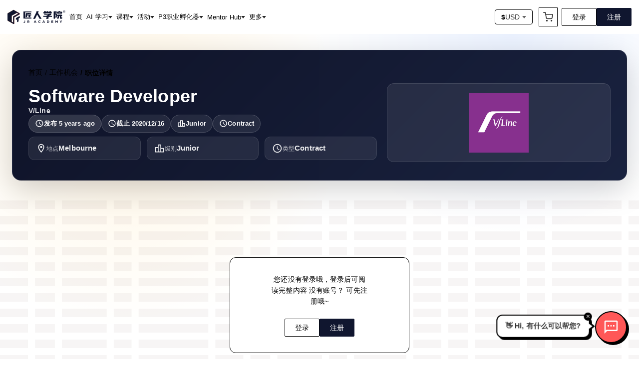

--- FILE ---
content_type: text/html; charset=utf-8
request_url: https://jiangren.com.au/job/software-developer-9
body_size: 15914
content:
<!DOCTYPE html><html class="scroll-smooth" lang="zh-Hans"><head><meta charSet="utf-8"/><meta name="viewport" content="width=device-width, initial-scale=1"/><link rel="preload" as="image" href="/icon/logo-zh.svg" fetchPriority="high"/><link rel="stylesheet" href="/_next/static/css/e6975e82aa20bc33.css" data-precedence="next"/><link rel="stylesheet" href="/_next/static/css/cdf96e0ded9bc8b0.css" data-precedence="next"/><link rel="preload" as="script" fetchPriority="low" href="/_next/static/chunks/webpack-4a3fe581c8a46dbb.js"/><script src="/_next/static/chunks/fd9d1056-05d44b8eb5cb5f6f.js" async=""></script><script src="/_next/static/chunks/52117-07d18f628ac17355.js" async=""></script><script src="/_next/static/chunks/main-app-d6affe36ab900b3d.js" async=""></script><script src="/_next/static/chunks/53918-1a163e527276d10f.js" async=""></script><script src="/_next/static/chunks/27648-4326beef76beedc7.js" async=""></script><script src="/_next/static/chunks/74633-87cc89bc9186211f.js" async=""></script><script src="/_next/static/chunks/33145-3c6ad12ae3ed8c85.js" async=""></script><script src="/_next/static/chunks/97281-99e28f8e2614e1f0.js" async=""></script><script src="/_next/static/chunks/37462-6bbe2668ed8bced5.js" async=""></script><script src="/_next/static/chunks/52793-923775dc75afc25d.js" async=""></script><script src="/_next/static/chunks/88003-f774b6b5bb242fae.js" async=""></script><script src="/_next/static/chunks/55257-a30cde6160c113bb.js" async=""></script><script src="/_next/static/chunks/51896-525eecae614263aa.js" async=""></script><script src="/_next/static/chunks/app/job/%5Bslug%5D/page-0ce201d18abea473.js" async=""></script><script src="/_next/static/chunks/63869-3703ea29a8317697.js" async=""></script><script src="/_next/static/chunks/70764-16d28a47e7836538.js" async=""></script><script src="/_next/static/chunks/88157-b467b29e0db43530.js" async=""></script><script src="/_next/static/chunks/4801-295a350479d7e198.js" async=""></script><script src="/_next/static/chunks/55015-c06b48d88fd95e95.js" async=""></script><script src="/_next/static/chunks/13774-4b2c6b96656d56b5.js" async=""></script><script src="/_next/static/chunks/84903-cefe2e0438314ed4.js" async=""></script><script src="/_next/static/chunks/12464-984591c9dbb8cb38.js" async=""></script><script src="/_next/static/chunks/86307-77eb8072c8dc8ad3.js" async=""></script><script src="/_next/static/chunks/16103-16a3e0f9ac81719c.js" async=""></script><script src="/_next/static/chunks/55486-450e7922d866c5b7.js" async=""></script><script src="/_next/static/chunks/15911-960015f61d5890fa.js" async=""></script><script src="/_next/static/chunks/29445-e32dbe2fe57104e6.js" async=""></script><script src="/_next/static/chunks/app/layout-c082b8218b9b1b4d.js" async=""></script><script src="/_next/static/chunks/app/not-found-5d7fb34f94a01817.js" async=""></script><link rel="preload" href="https://cdn.lordicon.com/lordicon.js" as="script"/><link rel="preload" href="https://www.googletagmanager.com/gtag/js?id=G-5YLJJB3LHZ" as="script"/><title>Software Developer - V/Line 墨尔本工作内推 | 匠人学院 - 学AI·AI教程·AI入门 | 澳洲·加拿大·美国·英国华人</title><meta name="description" content="
As a Software Developer, you will work within a newly formed cross-functional Digital Team, acting"/><link rel="author" href="https://jiangren.com.au"/><meta name="author" content="匠人学院·JR Academy"/><meta name="keywords" content="Software Developer"/><meta name="referrer" content="origin-when-cross-origin"/><meta name="creator" content="匠人学院·JR Academy"/><meta name="publisher" content="匠人学院·JR Academy"/><meta name="robots" content="index, follow"/><meta name="googlebot" content="index, follow, max-video-preview:-1, max-image-preview:large, max-snippet:-1"/><link rel="canonical" href="https://jiangren.com.au/job/software-developer-9"/><meta property="og:title" content="Software Developer - V/Line 墨尔本工作内推 | 匠人学院 - 学AI·AI教程·AI入门 | 澳洲·加拿大·美国·英国华人"/><meta property="og:description" content="
As a Software Developer, you will work within a newly formed cross-functional Digital Team, acting"/><meta property="og:url" content="https://jiangren.com.au/job/software-developer-9"/><meta property="og:site_name" content="匠人学院·JR Academy"/><meta property="og:locale" content="zh_CN"/><meta property="og:image" content="https://image.jracademy.com.au/company/logo/xeloildhbefuxokjcefa.png"/><meta property="og:image:alt" content="Software Developer - V/Line 墨尔本工作内推"/><meta property="og:image:width" content="1200"/><meta property="og:image:height" content="630"/><meta property="og:image:type" content="image/jpeg"/><meta property="og:type" content="website"/><meta name="twitter:card" content="summary_large_image"/><meta name="twitter:site" content="@JRAcademyAU"/><meta name="twitter:creator" content="@JRAcademyAU"/><meta name="twitter:title" content="Software Developer - V/Line 墨尔本工作内推 | 匠人学院 - 学AI·AI教程·AI入门 | 澳洲·加拿大·美国·英国华人"/><meta name="twitter:description" content="
As a Software Developer, you will work within a newly formed cross-functional Digital Team, acting"/><meta name="twitter:image" content="https://image.jracademy.com.au/company/logo/xeloildhbefuxokjcefa.png"/><meta name="twitter:image:alt" content="Software Developer - V/Line 墨尔本工作内推"/><script src="/_next/static/chunks/polyfills-42372ed130431b0a.js" noModule=""></script><style data-styled="" data-styled-version="6.1.19">.hOJDKh{margin-top:0px;}/*!sc*/
@media (min-width: 1024px){.hOJDKh{margin-top:auto;}}/*!sc*/
data-styled.g21[id="sc-gGKoUb"]{content:"hOJDKh,"}/*!sc*/
.gKuabc{display:flex;flex-direction:column;gap:20px;padding:32px 0;}/*!sc*/
@media (min-width: 1024px){.gKuabc{flex-direction:row;gap:24px;}}/*!sc*/
.gKuabc p{font-size:12px;line-height:12px;margin:0 0;}/*!sc*/
@media (min-width: 1024px){.gKuabc p{font-size:14px;line-height:14px;}}/*!sc*/
data-styled.g22[id="sc-hwddKA"]{content:"gKuabc,"}/*!sc*/
.jmqHxf{border-bottom:solid 1px #000;display:flex;flex-direction:column;gap:20px;padding:32px 0;}/*!sc*/
.jmqHxf p{margin:0 0;}/*!sc*/
data-styled.g23[id="sc-jaXbil"]{content:"jmqHxf,"}/*!sc*/
.iMKTSN{font-size:16px;font-weight:600;line-height:16px;}/*!sc*/
data-styled.g24[id="sc-eqNDNG"]{content:"iMKTSN,"}/*!sc*/
.gfczVq{align-items:start;display:flex;flex-direction:column;gap:24px;}/*!sc*/
@media (min-width: 1024px){.gfczVq{align-items:center;flex-direction:row;}}/*!sc*/
data-styled.g25[id="sc-fVHBlr"]{content:"gfczVq,"}/*!sc*/
.ezpUnR{align-items:center;display:flex;gap:24px;}/*!sc*/
data-styled.g26[id="sc-gLaqbQ"]{content:"ezpUnR,"}/*!sc*/
.kGaunU{font-size:12px;line-height:1.71;}/*!sc*/
data-styled.g27[id="sc-ipUnzB"]{content:"kGaunU,"}/*!sc*/
.dXrFDm{border:1px solid #000;border-radius:4px;cursor:pointer;align-items:center;background-color:#ffffff;cursor:pointer;display:flex;font-size:14px;font-weight:500;gap:4px;padding:6px 12px;text-decoration:none;transition:all 0.2s ease;}/*!sc*/
.dXrFDm:hover{box-shadow:3px 3px 0 #000;transform:translate(-1.5px, -1.5px);transition:box-shadow 200ms ease-in-out,transform 200ms ease-in-out;}/*!sc*/
.dXrFDm:hover{background-color:#ffffff;}/*!sc*/
data-styled.g28[id="sc-eQwNpu"]{content:"dXrFDm,"}/*!sc*/
.jzKASy{display:flex;height:16px;width:16px;}/*!sc*/
data-styled.g29[id="sc-gvqKNf"]{content:"jzKASy,"}/*!sc*/
.fSZklE{color:#333333;}/*!sc*/
data-styled.g30[id="sc-cOpnSz"]{content:"fSZklE,"}/*!sc*/
.gXurR{align-items:start;border-bottom:solid 1px #000;display:flex;flex-direction:column;gap:24px;justify-content:space-between;padding:32px 0;width:100%;}/*!sc*/
@media (min-width: 1024px){.gXurR{align-items:center;flex-direction:row;}}/*!sc*/
data-styled.g31[id="sc-kjwdDK"]{content:"gXurR,"}/*!sc*/
.dNNLel{display:flex;flex-direction:column;gap:24px;}/*!sc*/
@media (min-width: 1024px){.dNNLel{align-items:center;flex-direction:row;gap:32px;justify-content:end;}}/*!sc*/
data-styled.g32[id="sc-eVqvcJ"]{content:"dNNLel,"}/*!sc*/
.capNMd{display:flex;flex-direction:column;gap:8px;}/*!sc*/
data-styled.g33[id="sc-bbbBoY"]{content:"capNMd,"}/*!sc*/
.kgpPCC{font-size:12px;font-weight:500;line-height:23px;margin:0 0;}/*!sc*/
data-styled.g34[id="sc-cdmAjP"]{content:"kgpPCC,"}/*!sc*/
.cWHaFk{display:flex;gap:8px;}/*!sc*/
data-styled.g35[id="sc-jytpVa"]{content:"cWHaFk,"}/*!sc*/
.kSakJM{height:24px;width:24px;}/*!sc*/
data-styled.g36[id="sc-eknHtZ"]{content:"kSakJM,"}/*!sc*/
.dRQjZd{background-color:#ffffff;border-radius:1px;}/*!sc*/
data-styled.g37[id="sc-pYNGo"]{content:"dRQjZd,"}/*!sc*/
.dLQPnu{border-bottom:solid 1px #000;display:flex;flex-direction:column;gap:20px;padding:32px 0;}/*!sc*/
.dLQPnu p{font-size:12px;line-height:1.71;margin:0 0;}/*!sc*/
.dLQPnu p span{text-decoration:underline;}/*!sc*/
data-styled.g38[id="sc-cCVJLD"]{content:"dLQPnu,"}/*!sc*/
.iarxrZ{background-color:#ffffff;border-top:1px solid #000000;position:relative;z-index:1;}/*!sc*/
data-styled.g39[id="sc-jYczwO"]{content:"iarxrZ,"}/*!sc*/
.kzvDNt{margin:0 auto;max-width:1440px;padding:30px 0;}/*!sc*/
data-styled.g40[id="sc-dNFkOE"]{content:"kzvDNt,"}/*!sc*/
.dGvXOW{padding:0 24px;}/*!sc*/
@media (min-width: 1440px){.dGvXOW{padding:0 0;}}/*!sc*/
data-styled.g41[id="sc-fszimp"]{content:"dGvXOW,"}/*!sc*/
.igsUvL{border-bottom:solid 1px #000;display:grid;grid-template-columns:repeat(2, 1fr);padding:32px 0;row-gap:30px;}/*!sc*/
@media (min-width: 1024px){.igsUvL{grid-template-columns:repeat(auto-fill, minmax(200px, 1fr));}}/*!sc*/
data-styled.g42[id="sc-etsjJW"]{content:"igsUvL,"}/*!sc*/
.dQcwjr{display:flex;flex-direction:column;gap:20px;width:fit-content;}/*!sc*/
.dQcwjr p{margin:0 0;}/*!sc*/
data-styled.g43[id="sc-fYmhhH"]{content:"dQcwjr,"}/*!sc*/
.bRLvPh{font-size:16px;font-weight:600;line-height:16px;}/*!sc*/
data-styled.g44[id="sc-koBvLg"]{content:"bRLvPh,"}/*!sc*/
.iCrcbU{color:inherit;font-size:12px;line-height:12px;text-decoration:none;}/*!sc*/
@media (min-width: 1024px){.iCrcbU{font-size:14px;line-height:14px;}}/*!sc*/
data-styled.g45[id="sc-DZJJV"]{content:"iCrcbU,"}/*!sc*/
.hslHoi{color:inherit;font-size:12px;line-height:12px;text-decoration:none;}/*!sc*/
@media (min-width: 1024px){.hslHoi{font-size:14px;line-height:14px;}}/*!sc*/
data-styled.g46[id="sc-kUouGy"]{content:"hslHoi,"}/*!sc*/
.hdkWAZ{align-items:center;border-radius:2px;box-sizing:border-box;cursor:pointer;background-color:#ffffff;border:solid 1px #000000;color:#000000;padding:10px 20px;display:flex;font-size:14px;justify-content:center;line-height:1;transition:all 200ms ease-in-out;white-space:nowrap;}/*!sc*/
.hdkWAZ :hover{box-shadow:2px 2px 0 #000000;transform:translate(-1px, -1px);}/*!sc*/
.jLNpzd{align-items:center;border-radius:2px;box-sizing:border-box;cursor:pointer;background-color:#10162f;border:solid 1px #10162f;color:#ffffff;padding:10px 20px;display:flex;font-size:14px;justify-content:center;line-height:1;transition:all 200ms ease-in-out;white-space:nowrap;}/*!sc*/
.jLNpzd :hover{background-color:#303342;border:solid 1px #303342;}/*!sc*/
data-styled.g48[id="sc-dClGHI"]{content:"hdkWAZ,jLNpzd,"}/*!sc*/
.liETjN .ant-notification-notice-close{position:absolute;right:0;top:0;}/*!sc*/
data-styled.g59[id="sc-fOOuSg"]{content:"liETjN,"}/*!sc*/
.HFnhH{margin:0 auto;max-width:1440px;overflow:visible;padding:15px;}/*!sc*/
@media (min-width: 1440px){.HFnhH{padding:20px 0;}}/*!sc*/
data-styled.g92[id="sc-fvubMj"]{content:"HFnhH,"}/*!sc*/
.dLLDlm{align-items:center;display:flex;flex-shrink:0;}/*!sc*/
data-styled.g93[id="sc-jVxTAy"]{content:"dLLDlm,"}/*!sc*/
.fKjlIq{position:sticky;top:0;z-index:150;}/*!sc*/
data-styled.g94[id="sc-erPUmh"]{content:"fKjlIq,"}/*!sc*/
.igixpR{user-select:none;width:1em;height:1em;display:inline-block;flex-shrink:0;transition:fill 200ms cubic-bezier(0.4, 0, 0.2, 1) 0ms;fill:currentColor;font-size:1.25rem;}/*!sc*/
.fcTZSv{user-select:none;width:1em;height:1em;display:inline-block;flex-shrink:0;transition:fill 200ms cubic-bezier(0.4, 0, 0.2, 1) 0ms;fill:currentColor;font-size:1.5rem;}/*!sc*/
data-styled.g327[id="sc-BUcBW"]{content:"igixpR,fcTZSv,"}/*!sc*/
.dZZNLv{font-size:14px;margin:0 18px 18px;max-width:260px;text-align:center;}/*!sc*/
@media (min-width: 768px){.dZZNLv{margin:0 56px 24px;}}/*!sc*/
data-styled.g1510[id="sc-izsXRZ"]{content:"dZZNLv,"}/*!sc*/
.jfKDdo{display:flex;gap:16px;}/*!sc*/
data-styled.g1511[id="sc-hAhzGo"]{content:"jfKDdo,"}/*!sc*/
.fXPYHV{font-size:14px;font-weight:500;max-width:1440px;padding:0;width:100%;}/*!sc*/
data-styled.g1710[id="sc-iRUrJr"]{content:"fXPYHV,"}/*!sc*/
.xmLlS{align-items:center;display:flex;flex-wrap:wrap;gap:0;}/*!sc*/
data-styled.g1711[id="sc-hSITxG"]{content:"xmLlS,"}/*!sc*/
.ynicj{align-items:center;color:#000;display:flex;font-size:14px;}/*!sc*/
.ynicj:last-child{font-weight:600;}/*!sc*/
data-styled.g1712[id="sc-bicsWF"]{content:"ynicj,"}/*!sc*/
.cxrCwV{color:#000;font-size:14px;margin:0 5px;}/*!sc*/
data-styled.g1713[id="sc-iQUKU"]{content:"cxrCwV,"}/*!sc*/
.gzniwG{color:inherit;text-decoration:none;}/*!sc*/
.gzniwG:hover{text-decoration:underline;}/*!sc*/
data-styled.g1714[id="sc-bGMWkX"]{content:"gzniwG,"}/*!sc*/
.dbusfZ{line-height:1;}/*!sc*/
data-styled.g1715[id="sc-HBxZm"]{content:"dbusfZ,"}/*!sc*/
.iWryql{background:radial-gradient(circle at 20% 20%, rgba(255, 215, 141, 0.25), transparent 35%),radial-gradient(circle at 80% 0%, rgba(155, 189, 255, 0.2), transparent 30%),#ffffff;min-height:100vh;padding:32px 0 80px;}/*!sc*/
data-styled.g1716[id="sc-fmqGXh"]{content:"iWryql,"}/*!sc*/
.Tywyp{margin:0 auto;max-width:1440px;padding:0 16px;}/*!sc*/
@media (min-width: 768px){.Tywyp{padding:0 24px;}}/*!sc*/
@media (min-width: 1440px){.Tywyp{padding:0 32px;}}/*!sc*/
data-styled.g1717[id="sc-enfiLw"]{content:"Tywyp,"}/*!sc*/
.kMNFAM{background:linear-gradient(135deg, #0f1328 0%, #19223f 100%);border:1px solid rgba(255, 255, 255, 0.08);border-radius:18px;box-shadow:0 18px 60px rgba(0, 0, 0, 0.18);color:white;padding:28px 24px;}/*!sc*/
@media (min-width: 768px){.kMNFAM{padding:36px 32px;}}/*!sc*/
data-styled.g1718[id="sc-bUdMSL"]{content:"kMNFAM,"}/*!sc*/
.kqAvIH{margin-bottom:12px;}/*!sc*/
.kqAvIH .MuiBreadcrumbs-li{color:white;}/*!sc*/
.kqAvIH .MuiBreadcrumbs-li p{color:white;}/*!sc*/
.kqAvIH .MuiBreadcrumbs-li a{color:rgba(255, 255, 255, 0.86);}/*!sc*/
.kqAvIH .MuiBreadcrumbs-separator{color:rgba(255, 255, 255, 0.6);}/*!sc*/
data-styled.g1719[id="sc-USoHa"]{content:"kqAvIH,"}/*!sc*/
.LKWRu{display:grid;gap:20px;grid-template-columns:1fr;}/*!sc*/
@media (min-width: 768px){.LKWRu{grid-template-columns:1.4fr 0.9fr;align-items:center;}}/*!sc*/
data-styled.g1720[id="sc-likLsg"]{content:"LKWRu,"}/*!sc*/
.crbQEU{margin:0 auto;max-width:100%;align-items:center;background:rgba(255, 255, 255, 0.08);border:1px solid rgba(255, 255, 255, 0.12);border-radius:14px;display:flex;justify-content:center;min-height:140px;padding:18px;}/*!sc*/
data-styled.g1721[id="sc-fGdndZ"]{content:"crbQEU,"}/*!sc*/
.jZhTkt{object-fit:contain;}/*!sc*/
data-styled.g1722[id="sc-ekAJIK"]{content:"jZhTkt,"}/*!sc*/
.hEffmr{display:flex;flex-direction:column;gap:12px;}/*!sc*/
.hEffmr h1{font-size:30px;font-weight:800;margin:0;}/*!sc*/
@media (min-width: 768px){.hEffmr h1{font-size:36px;}}/*!sc*/
data-styled.g1723[id="sc-jXOUTz"]{content:"hEffmr,"}/*!sc*/
.dLuCQR{color:rgba(255, 255, 255, 0.86);font-weight:600;text-decoration:none;}/*!sc*/
.dLuCQR:hover{text-decoration:underline;}/*!sc*/
data-styled.g1724[id="sc-dXdpTM"]{content:"dLuCQR,"}/*!sc*/
.cFwjNL{display:flex;flex-wrap:wrap;gap:10px;}/*!sc*/
data-styled.g1725[id="sc-jKrBeB"]{content:"cFwjNL,"}/*!sc*/
.iBeMmY{align-items:center;background:rgba(255, 255, 255, 0.14);border:1px solid rgba(255, 255, 255, 0.16);border-radius:999px;color:white;display:inline-flex;font-size:13px;font-weight:600;gap:8px;padding:8px 12px;}/*!sc*/
.KDKqp{align-items:center;background:rgba(255,255,255,0.08);border:1px solid rgba(255, 255, 255, 0.16);border-radius:999px;color:white;display:inline-flex;font-size:13px;font-weight:600;gap:8px;padding:8px 12px;}/*!sc*/
data-styled.g1726[id="sc-ioOXJm"]{content:"iBeMmY,KDKqp,"}/*!sc*/
.eDryqp{display:grid;gap:12px;grid-template-columns:repeat(auto-fit, minmax(180px, 1fr));margin-top:8px;}/*!sc*/
data-styled.g1727[id="sc-cMHzvf"]{content:"eDryqp,"}/*!sc*/
.dcqjys{align-items:center;background:rgba(255, 255, 255, 0.08);border:1px solid rgba(255, 255, 255, 0.1);border-radius:12px;color:rgba(255, 255, 255, 0.92);display:inline-flex;gap:10px;padding:12px 14px;}/*!sc*/
data-styled.g1728[id="sc-ekugBA"]{content:"dcqjys,"}/*!sc*/
.hLHErW{color:rgba(255, 255, 255, 0.7);font-size:12px;}/*!sc*/
data-styled.g1729[id="sc-jXIrMp"]{content:"hLHErW,"}/*!sc*/
.fIISpY{font-size:15px;font-weight:700;}/*!sc*/
data-styled.g1730[id="sc-eoHatJ"]{content:"fIISpY,"}/*!sc*/
.eRjGjY{margin:16px;margin:0 auto;max-width:1440px;padding-top:40px;}/*!sc*/
data-styled.g1735[id="sc-htJQiA"]{content:"eRjGjY,"}/*!sc*/
.fKkBZH{align-items:center;background-image:url('/image/content-cover.svg');display:flex;height:420px;justify-content:center;width:100%;}/*!sc*/
data-styled.g1736[id="sc-bvlmKP"]{content:"fKkBZH,"}/*!sc*/
.hgDvmF{align-items:center;background-color:#ffffff;border:1px solid #000000;border-radius:12px;display:flex;flex-direction:column;gap:12px;height:auto;padding:28px 20px;width:360px;}/*!sc*/
@media (min-width: 768px){.hgDvmF{padding:32px 26px;}}/*!sc*/
data-styled.g1737[id="sc-vZOze"]{content:"hgDvmF,"}/*!sc*/
</style></head><body><!--$--><!--/$--><!--$--><!--/$--><div><div class="sc-erPUmh fKjlIq w-full" id="layout-header" style="background-color:#ffffff;box-shadow:none"><div class="sc-fvubMj HFnhH flex justify-between"><div class="flex items-center"><a class="flex" href="/"><img alt="logo" fetchPriority="high" width="116" height="30" decoding="async" data-nimg="1" style="color:transparent" src="/icon/logo-zh.svg"/></a></div><div class="sc-jVxTAy dLLDlm"><!--$!--><template data-dgst="BAILOUT_TO_CLIENT_SIDE_RENDERING"></template><!--/$--><!--$!--><template data-dgst="BAILOUT_TO_CLIENT_SIDE_RENDERING"></template><!--/$--><!--$!--><template data-dgst="BAILOUT_TO_CLIENT_SIDE_RENDERING"></template><!--/$--></div></div></div><div class="sc-fOOuSg liETjN"></div><div class="sc-gGKoUb hOJDKh"><div class="bg"><div class="sc-fmqGXh iWryql"><div class="sc-enfiLw Tywyp"><div class="sc-bUdMSL kMNFAM"><div class="sc-USoHa kqAvIH"><div class="sc-iRUrJr fXPYHV"><nav aria-label="breadcrumb" class="sc-hSITxG xmLlS"><span class="sc-bicsWF ynicj"><a class="sc-bGMWkX gzniwG" href="/">首页</a></span><span class="sc-bicsWF ynicj"><span class="sc-iQUKU cxrCwV">/</span><a class="sc-bGMWkX gzniwG" href="/job">工作机会</a></span><span class="sc-bicsWF ynicj"><span class="sc-iQUKU cxrCwV">/</span><span class="sc-HBxZm dbusfZ">职位详情</span></span></nav></div></div><div class="sc-likLsg LKWRu"><div><div class="sc-jXOUTz hEffmr"><h1>Software Developer</h1><a class="sc-dXdpTM dLuCQR" href="/company/v-line">V/Line</a><div class="sc-jKrBeB cFwjNL"><span class="sc-ioOXJm iBeMmY"><svg class="sc-BUcBW igixpR MuiSvgIcon-root MuiSvgIcon-fontSizeSmall" focusable="false" aria-hidden="true" viewBox="0 0 24 24" data-testid="AccessTimeOutlinedIcon"><path d="M11.99 2C6.47 2 2 6.48 2 12s4.47 10 9.99 10C17.52 22 22 17.52 22 12S17.52 2 11.99 2M12 20c-4.42 0-8-3.58-8-8s3.58-8 8-8 8 3.58 8 8-3.58 8-8 8m.5-13H11v6l5.25 3.15.75-1.23-4.5-2.67z"></path></svg>发布 <!-- -->5 年前</span><span class="sc-ioOXJm KDKqp"><svg class="sc-BUcBW igixpR MuiSvgIcon-root MuiSvgIcon-fontSizeSmall" focusable="false" aria-hidden="true" viewBox="0 0 24 24" data-testid="AccessTimeOutlinedIcon"><path d="M11.99 2C6.47 2 2 6.48 2 12s4.47 10 9.99 10C17.52 22 22 17.52 22 12S17.52 2 11.99 2M12 20c-4.42 0-8-3.58-8-8s3.58-8 8-8 8 3.58 8 8-3.58 8-8 8m.5-13H11v6l5.25 3.15.75-1.23-4.5-2.67z"></path></svg>截止 <!-- -->2020/12/16</span><span class="sc-ioOXJm KDKqp"><svg class="sc-BUcBW igixpR MuiSvgIcon-root MuiSvgIcon-fontSizeSmall" focusable="false" aria-hidden="true" viewBox="0 0 24 24" data-testid="LeaderboardOutlinedIcon"><path d="M16 11V3H8v6H2v12h20V11zm-6-6h4v14h-4zm-6 6h4v8H4zm16 8h-4v-6h4z"></path></svg>Junior</span><span class="sc-ioOXJm KDKqp"><svg class="sc-BUcBW igixpR MuiSvgIcon-root MuiSvgIcon-fontSizeSmall" focusable="false" aria-hidden="true" viewBox="0 0 24 24" data-testid="AccessTimeOutlinedIcon"><path d="M11.99 2C6.47 2 2 6.48 2 12s4.47 10 9.99 10C17.52 22 22 17.52 22 12S17.52 2 11.99 2M12 20c-4.42 0-8-3.58-8-8s3.58-8 8-8 8 3.58 8 8-3.58 8-8 8m.5-13H11v6l5.25 3.15.75-1.23-4.5-2.67z"></path></svg>Contract</span></div></div><div class="sc-cMHzvf eDryqp"><div class="sc-ekugBA dcqjys"><svg class="sc-BUcBW fcTZSv MuiSvgIcon-root MuiSvgIcon-fontSizeMedium" focusable="false" aria-hidden="true" viewBox="0 0 24 24" data-testid="LocationOnOutlinedIcon"><path d="M12 2C8.13 2 5 5.13 5 9c0 5.25 7 13 7 13s7-7.75 7-13c0-3.87-3.13-7-7-7M7 9c0-2.76 2.24-5 5-5s5 2.24 5 5c0 2.88-2.88 7.19-5 9.88C9.92 16.21 7 11.85 7 9"></path><circle cx="12" cy="9" r="2.5"></circle></svg><div><span class="sc-jXIrMp hLHErW">地点</span><span class="sc-eoHatJ fIISpY">Melbourne</span></div></div><div class="sc-ekugBA dcqjys"><svg class="sc-BUcBW fcTZSv MuiSvgIcon-root MuiSvgIcon-fontSizeMedium" focusable="false" aria-hidden="true" viewBox="0 0 24 24" data-testid="LeaderboardOutlinedIcon"><path d="M16 11V3H8v6H2v12h20V11zm-6-6h4v14h-4zm-6 6h4v8H4zm16 8h-4v-6h4z"></path></svg><div><span class="sc-jXIrMp hLHErW">级别</span><span class="sc-eoHatJ fIISpY">Junior</span></div></div><div class="sc-ekugBA dcqjys"><svg class="sc-BUcBW fcTZSv MuiSvgIcon-root MuiSvgIcon-fontSizeMedium" focusable="false" aria-hidden="true" viewBox="0 0 24 24" data-testid="AccessTimeOutlinedIcon"><path d="M11.99 2C6.47 2 2 6.48 2 12s4.47 10 9.99 10C17.52 22 22 17.52 22 12S17.52 2 11.99 2M12 20c-4.42 0-8-3.58-8-8s3.58-8 8-8 8 3.58 8 8-3.58 8-8 8m.5-13H11v6l5.25 3.15.75-1.23-4.5-2.67z"></path></svg><div><span class="sc-jXIrMp hLHErW">类型</span><span class="sc-eoHatJ fIISpY">Contract</span></div></div></div></div><a href="/company/v-line"><div class="sc-fGdndZ crbQEU"><img alt="V/Line" loading="lazy" width="120" height="120" decoding="async" data-nimg="1" class="sc-ekAJIK jZhTkt" style="color:transparent" src="https://image.jracademy.com.au/company/logo/xeloildhbefuxokjcefa.png"/></div></a></div></div></div><div class="sc-htJQiA eRjGjY"><div class="sc-bvlmKP fKkBZH"><div class="sc-vZOze hgDvmF"><p class="sc-izsXRZ dZZNLv">您还没有登录哦，登录后可阅读完整内容 没有账号？ 可先注册哦~</p><div class="sc-hAhzGo jfKDdo"><button class="sc-dClGHI hdkWAZ">登录</button><button class="sc-dClGHI jLNpzd">注册</button></div></div></div></div></div></div></div><!--$--><div id="site-footer" data-site-footer="true" class="sc-jYczwO iarxrZ"><div class="sc-dNFkOE kzvDNt"><div class="sc-fszimp dGvXOW"><div class="sc-kjwdDK gXurR"><img alt="logo" loading="lazy" width="144" height="38" decoding="async" data-nimg="1" style="color:transparent" src="/icon/logo-zh.svg"/><div class="sc-eVqvcJ dNNLel"><div class="sc-bbbBoY capNMd"><p class="sc-cdmAjP kgpPCC">Follow Us</p><div class="sc-jytpVa cWHaFk"><a class="sc-eknHtZ kSakJM" href="https://linkedin.com/school/jr-academy"><img alt="linkedin" loading="lazy" width="24" height="24" decoding="async" data-nimg="1" style="color:transparent" src="/image/home/get-linkedin.svg"/></a><a class="sc-eknHtZ kSakJM" href="https://www.facebook.com/jracademyau"><img alt="facebook" loading="lazy" width="24" height="24" decoding="async" data-nimg="1" style="color:transparent" src="/image/home/get-facebook.svg"/></a><a class="sc-eknHtZ kSakJM" href="https://twitter.com/jr_academy_au"><img alt="twitter" loading="lazy" width="24" height="24" decoding="async" data-nimg="1" style="color:transparent" src="/image/home/get-twitter.svg"/></a><a class="sc-eknHtZ kSakJM" href="https://www.instagram.com/jracademyau/"><img alt="instagram" loading="lazy" width="24" height="24" decoding="async" data-nimg="1" style="color:transparent" src="/image/home/get-instagram.svg"/></a><a class="sc-eknHtZ kSakJM" href="https://www.weibo.com/ozitquan"><img alt="weibo" loading="lazy" width="24" height="24" decoding="async" data-nimg="1" style="color:transparent" src="/image/home/get-weibo.svg"/></a><a class="sc-eknHtZ kSakJM" href="https://www.youtube.com/channel/UCanQu2BJniNfGViaF23dJgw"><img alt="youtube" loading="lazy" width="24" height="24" decoding="async" data-nimg="1" style="color:transparent" src="/image/home/get-youtube.svg"/></a><a class="sc-eknHtZ kSakJM" href="https://space.bilibili.com/357037728"><img alt="bilibili" loading="lazy" width="24" height="24" decoding="async" data-nimg="1" style="color:transparent" src="/image/home/get-bilibili.svg"/></a><a class="sc-eknHtZ kSakJM" href="https://v.douyin.com/iYw42Y2D/"><img alt="tiktok" loading="lazy" width="24" height="24" decoding="async" data-nimg="1" style="color:transparent" src="/image/home/get-tiktok.svg"/></a><a class="sc-eknHtZ kSakJM" href="https://www.ixigua.com/home/4498825996140964/?list_entrance=search"><img alt="xigua" loading="lazy" width="24" height="24" decoding="async" data-nimg="1" style="color:transparent" src="/image/home/get-xigua.svg"/></a></div></div><div class="sc-bbbBoY capNMd"><p class="sc-cdmAjP kgpPCC">We Accept</p><div class="sc-jytpVa cWHaFk"><img alt="/image/layout/pay-paypal.png" loading="lazy" width="56" height="24" decoding="async" data-nimg="1" class="sc-pYNGo dRQjZd" style="color:transparent" src="/image/layout/pay-paypal.png"/><img alt="/image/layout/pay-visa.png" loading="lazy" width="56" height="24" decoding="async" data-nimg="1" class="sc-pYNGo dRQjZd" style="color:transparent" src="/image/layout/pay-visa.png"/><img alt="/image/layout/pay-master-card.png" loading="lazy" width="56" height="24" decoding="async" data-nimg="1" class="sc-pYNGo dRQjZd" style="color:transparent" src="/image/layout/pay-master-card.png"/><img alt="/image/layout/pay-airwallex.png" loading="lazy" width="56" height="24" decoding="async" data-nimg="1" class="sc-pYNGo dRQjZd" style="color:transparent" src="/image/layout/pay-airwallex.png"/><img alt="/image/layout/pay-alipay.png" loading="lazy" width="56" height="24" decoding="async" data-nimg="1" class="sc-pYNGo dRQjZd" style="color:transparent" src="/image/layout/pay-alipay.png"/></div></div><a href="https://jracademy.ai/" target="_blank" rel="noopener noreferrer" title="Switch to English" class="sc-eQwNpu dXrFDm"><span class="sc-gvqKNf jzKASy"><svg xmlns="http://www.w3.org/2000/svg" viewBox="0 0 24 24" fill="none" stroke="currentColor" stroke-width="2" stroke-linecap="round" stroke-linejoin="round"><circle cx="12" cy="12" r="10"></circle><path d="M12 2a15.3 15.3 0 0 1 4 10 15.3 15.3 0 0 1-4 10 15.3 15.3 0 0 1-4-10 15.3 15.3 0 0 1 4-10z"></path><path d="M2 12h20"></path></svg></span><span class="sc-cOpnSz fSZklE">EN</span></a></div></div></div><div class="sc-fszimp dGvXOW"><div class="sc-etsjJW igsUvL"><div class="sc-fYmhhH dQcwjr"><p class="sc-koBvLg bRLvPh">关于公司</p><a class="sc-DZJJV iCrcbU" href="/about">关于我们</a><a class="sc-DZJJV iCrcbU" href="/metabox">元宇宙课堂</a><a class="sc-DZJJV iCrcbU" href="/blog">新闻资讯</a><a class="sc-DZJJV iCrcbU" href="https://jobpin.com.au/companies/62ecb6f0c9c36a41bdb12b42?&amp;pageNumber=1&amp;perPage=8">匠人工作</a><a class="sc-DZJJV iCrcbU" href="https://admin.jiangren.com.au/teacher-register">成为导师</a><a class="sc-DZJJV iCrcbU" href="/instructors">匠人导师</a><a class="sc-DZJJV iCrcbU" href="/contact">联系我们</a><a class="sc-DZJJV iCrcbU" href="https://j3.club">匠人商店J3.Club</a></div><div class="sc-fYmhhH dQcwjr"><p class="sc-koBvLg bRLvPh">匠人资源</p><a class="sc-DZJJV iCrcbU" href="/job">工作内推</a><a class="sc-DZJJV iCrcbU" href="/events">匠人活动</a><a class="sc-DZJJV iCrcbU" href="/instructors">1对1私教</a><a class="sc-DZJJV iCrcbU" href="/wiki">行业白皮书</a><a class="sc-DZJJV iCrcbU" href="/study">线上学习平台</a><a class="sc-DZJJV iCrcbU" href="/job-interview">分享面试经验</a><a class="sc-DZJJV iCrcbU" href="/training-camp">Internship</a></div><div class="sc-fYmhhH dQcwjr"><p class="sc-koBvLg bRLvPh">大学资源</p><a class="sc-DZJJV iCrcbU" href="/university/university-of-melbourne">墨尔本大学</a><a class="sc-DZJJV iCrcbU" href="/university/university-of-queensland">昆士兰大学</a><a class="sc-DZJJV iCrcbU" href="/university/university-of-new-south-wales">新南威尔士大学</a><a class="sc-DZJJV iCrcbU" href="/university/university-of-sydney">悉尼大学</a><a class="sc-DZJJV iCrcbU" href="/university/monash-university">莫那什大学</a><a class="sc-DZJJV iCrcbU" href="/university/university-of-adelaide">阿德莱德大学</a><a class="sc-DZJJV iCrcbU" href="/university/rmit-university">RMIT</a><a class="sc-DZJJV iCrcbU" href="/university/queensland-university-of-technology">QUT</a><a class="sc-DZJJV iCrcbU" href="/university/university-of-technology-sydney">UTS</a></div><div class="sc-fYmhhH dQcwjr"><p class="sc-koBvLg bRLvPh">移民服务</p><a class="sc-DZJJV iCrcbU" href="/immigration/australia">澳洲移民</a><a class="sc-DZJJV iCrcbU" href="/immigration/australia/skilled">技术移民189/190/491</a><a class="sc-DZJJV iCrcbU" href="/immigration/australia/employer-sponsored">雇主担保482/186/494</a><a class="sc-DZJJV iCrcbU" href="/immigration/australia/business">投资移民188/888</a><a class="sc-DZJJV iCrcbU" href="/immigration/uk">英国移民</a><a class="sc-DZJJV iCrcbU" href="/immigration/usa">美国移民</a><a class="sc-DZJJV iCrcbU" href="/immigration/canada">加拿大移民</a></div><div class="sc-fYmhhH dQcwjr"><p class="sc-koBvLg bRLvPh">企业合作</p><a class="sc-DZJJV iCrcbU" href="/p3-project">P3职业孵化器</a><a class="sc-DZJJV iCrcbU" href="https://jracademy.ai/enterprise/">Enterprise (EN)</a><a class="sc-DZJJV iCrcbU" href="/corporate-training">企业培训</a><a class="sc-DZJJV iCrcbU" href="/internship-cooperation">实习合作</a><a class="sc-DZJJV iCrcbU" href="/recruitment-cooperation">招聘合作</a><a class="sc-DZJJV iCrcbU" href="#">申请合作</a></div><div class="sc-fYmhhH dQcwjr"><p class="sc-koBvLg bRLvPh">求职代理</p><a class="sc-DZJJV iCrcbU" href="/p3-project/job-application">岗位代投</a><a class="sc-DZJJV iCrcbU" href="/p3-project/job-monitor">职位监控</a><a class="sc-DZJJV iCrcbU" href="/p3-project/linkedin-operation">LinkedIn代运营</a><a class="sc-DZJJV iCrcbU" href="/p3-project/linkedin-connection">LinkedIn人脉代加</a><a class="sc-DZJJV iCrcbU" href="/p3-project">了解P3项目</a></div><div class="sc-fYmhhH dQcwjr"><p class="sc-koBvLg bRLvPh">匠人支持</p><a class="sc-DZJJV iCrcbU" href="/faq">FAQs</a><a class="sc-DZJJV iCrcbU" href="/terms-and-conditions">Terms &amp; Conditions</a><a class="sc-DZJJV iCrcbU" href="/privacy-policy">Privacy Policy</a><a class="sc-DZJJV iCrcbU" href="/cancellation-refund-policy">Cancellation &amp; Refund Policy</a><a class="sc-DZJJV iCrcbU" href="/sitemap.xml">Site map</a></div></div></div><div class="sc-fszimp dGvXOW"><div class="sc-etsjJW igsUvL"><div class="sc-fYmhhH dQcwjr"><p class="sc-koBvLg bRLvPh">Top Categories</p><a class="sc-DZJJV iCrcbU" href="/program-course/web-code-bootcamp-or-learn-to-code-1">Web全栈班</a><a class="sc-DZJJV iCrcbU" href="/program-course/devops">DevOps项目班</a><a class="sc-DZJJV iCrcbU" href="/program-course/data-engineer-data-analyst">数据工程全栈班</a><a class="sc-DZJJV iCrcbU" href="/program-course/data-analyst-power-bi-python-excel">数据分析项目班</a><a class="sc-DZJJV iCrcbU" href="/program-course/web-code-bootcamp-or-learn-to-code">编程入门班</a><a class="sc-DZJJV iCrcbU" href="/program-course/business-analyst">Business Analyst实习</a><a class="sc-DZJJV iCrcbU" href="/program-course/algorithm-bootcamp">算法集训营</a></div><div class="sc-fYmhhH dQcwjr"><p class="sc-koBvLg bRLvPh">求职就业</p><a class="sc-DZJJV iCrcbU" href="/career-coaching/business-analyst-internship">BA和产品经理实习</a><a class="sc-DZJJV iCrcbU" href="/career-coaching/dj-consulting-sydney-data-science-intern">数据科学实习</a><a class="sc-DZJJV iCrcbU" href="/career-coaching/vmor-data-analyst-program-internship">数据分析实习</a><a class="sc-DZJJV iCrcbU" href="/career-coaching/digital-marketing">Marketing实习</a><a class="sc-DZJJV iCrcbU" href="/career-coaching/resume-package">简历修改</a><a class="sc-DZJJV iCrcbU" href="/career-coaching/australia-interview-training">面试指导</a><a class="sc-DZJJV iCrcbU" href="/career-coaching">导师指导VIP</a></div><div style="grid-column:span 2" class="sc-fYmhhH dQcwjr"><p class="sc-koBvLg bRLvPh">地址</p><address class="sc-kUouGy hslHoi">Level 10b, 144 Edward Street, Brisbane CBD(Headquarter)</address><address class="sc-kUouGy hslHoi">Level 2, 171 La Trobe St, Melbourne VIC 3000</address><address class="sc-kUouGy hslHoi">四川省成都市武侯区桂溪街道天府大道中段500号D5东方希望天祥广场B座45A13号</address><address class="sc-kUouGy hslHoi">Business Hub, 155 Waymouth St, Adelaide SA 5000</address></div><div class="sc-fYmhhH dQcwjr"><p class="sc-koBvLg bRLvPh">联系方式</p><a class="sc-DZJJV iCrcbU" href="mailto:hello@jiangren.com.au">hello@jiangren.com.au</a><a class="sc-DZJJV iCrcbU" href="tel:+61421672555">0421-672-555</a></div></div></div><div class="sc-fszimp dGvXOW"><div class="sc-jaXbil jmqHxf"><p class="sc-eqNDNG iMKTSN">Disclaimer</p><div class="sc-fVHBlr gfczVq"><div class="sc-gLaqbQ ezpUnR"><img alt="footer-disclaimer" loading="lazy" width="66" height="46" decoding="async" data-nimg="1" style="color:transparent" src="/image/layout/footer-disclaimer-one.webp"/><img alt="footer-disclaimer" loading="lazy" width="66" height="46" decoding="async" data-nimg="1" style="color:transparent" src="/image/layout/footer-disclaimer-two.webp"/></div><p class="sc-ipUnzB kGaunU">JR Academy acknowledges Traditional Owners of Country throughout Australia and recognises the continuing connection to lands, waters and communities. We pay our respect to Aboriginal and Torres Strait Islander cultures; and to Elders past and present. Aboriginal and Torres Strait Islander peoples should be aware that this website may contain images or names of people who have since passed away.</p></div></div></div><div class="sc-fszimp dGvXOW"><div class="sc-cCVJLD dLQPnu"><p>匠人学院网站上的所有内容，包括课程材料、徽标和匠人学院网站上提供的信息，均受澳大利亚政府知识产权法的保护。严禁未经授权使用、销售、分发、复制或修改。违规行为可能会导致法律诉讼。通过访问我们的网站，您同意尊重我们的知识产权。 JR Academy Pty Ltd 保留所有权利，包括专利、商标和版权。任何侵权行为都将受到法律追究。<a href="/terms-and-conditions"><span>查看用户协议</span></a></p></div></div><div class="sc-fszimp dGvXOW"><div class="sc-hwddKA gKuabc"><p>© 2017-2025 JR Academy Pty Ltd. All rights reserved.</p><p>ABN 26621887572</p></div></div></div></div><!--/$--></div><div id="portal" style="position:relative;z-index:9999"></div><div id="modal-root" style="position:relative;z-index:2147483647"></div><script src="/_next/static/chunks/webpack-4a3fe581c8a46dbb.js" async=""></script><script>(self.__next_f=self.__next_f||[]).push([0]);self.__next_f.push([2,null])</script><script>self.__next_f.push([1,"1:HL[\"/_next/static/css/e6975e82aa20bc33.css\",\"style\"]\n2:HL[\"/_next/static/css/cdf96e0ded9bc8b0.css\",\"style\"]\n"])</script><script>self.__next_f.push([1,"3:I[12846,[],\"\"]\n6:I[4707,[],\"\"]\n8:I[36423,[],\"\"]\n9:I[88003,[\"53918\",\"static/chunks/53918-1a163e527276d10f.js\",\"27648\",\"static/chunks/27648-4326beef76beedc7.js\",\"74633\",\"static/chunks/74633-87cc89bc9186211f.js\",\"33145\",\"static/chunks/33145-3c6ad12ae3ed8c85.js\",\"97281\",\"static/chunks/97281-99e28f8e2614e1f0.js\",\"37462\",\"static/chunks/37462-6bbe2668ed8bced5.js\",\"52793\",\"static/chunks/52793-923775dc75afc25d.js\",\"88003\",\"static/chunks/88003-f774b6b5bb242fae.js\",\"55257\",\"static/chunks/55257-a30cde6160c113bb.js\",\"51896\",\"static/chunks/51896-525eecae614263aa.js\",\"89020\",\"static/chunks/app/job/%5Bslug%5D/page-0ce201d18abea473.js\"],\"\"]\na:I[97301,[\"53918\",\"static/chunks/53918-1a163e527276d10f.js\",\"27648\",\"static/chunks/27648-4326beef76beedc7.js\",\"74633\",\"static/chunks/74633-87cc89bc9186211f.js\",\"33145\",\"static/chunks/33145-3c6ad12ae3ed8c85.js\",\"97281\",\"static/chunks/97281-99e28f8e2614e1f0.js\",\"37462\",\"static/chunks/37462-6bbe2668ed8bced5.js\",\"63869\",\"static/chunks/63869-3703ea29a8317697.js\",\"70764\",\"static/chunks/70764-16d28a47e7836538.js\",\"88003\",\"static/chunks/88003-f774b6b5bb242fae.js\",\"88157\",\"static/chunks/88157-b467b29e0db43530.js\",\"4801\",\"static/chunks/4801-295a350479d7e198.js\",\"55015\",\"static/chunks/55015-c06b48d88fd95e95.js\",\"13774\",\"static/chunks/13774-4b2c6b96656d56b5.js\",\"84903\",\"static/chunks/84903-cefe2e0438314ed4.js\",\"12464\",\"static/chunks/12464-984591c9dbb8cb38.js\",\"86307\",\"static/chunks/86307-77eb8072c8dc8ad3.js\",\"16103\",\"static/chunks/16103-16a3e0f9ac81719c.js\",\"51896\",\"static/chunks/51896-525eecae614263aa.js\",\"55486\",\"static/chunks/55486-450e7922d866c5b7.js\",\"15911\",\"static/chunks/15911-960015f61d5890fa.js\",\"29445\",\"static/chunks/29445-e32dbe2fe57104e6.js\",\"63185\",\"static/chunks/app/layout-c082b8218b9b1b4d.js\"],\"default\"]\nb:I[91062,[\"53918\",\"static/chunks/53918-1a163e527276d10f.js\",\"27648\",\"static/chunks/27648-4326beef76beedc7.js\",\"74633\",\"static/chunks/74633-87cc89bc9186211f.js\",\"33145\",\"static/chunks/33145-3c6ad12ae3ed8c85.js\",\"97281\",\"static/chunks/97281-99e28f8e2614e1f0.js\",\"37462\",\"static/chunks/3746"])</script><script>self.__next_f.push([1,"2-6bbe2668ed8bced5.js\",\"63869\",\"static/chunks/63869-3703ea29a8317697.js\",\"70764\",\"static/chunks/70764-16d28a47e7836538.js\",\"88003\",\"static/chunks/88003-f774b6b5bb242fae.js\",\"88157\",\"static/chunks/88157-b467b29e0db43530.js\",\"4801\",\"static/chunks/4801-295a350479d7e198.js\",\"55015\",\"static/chunks/55015-c06b48d88fd95e95.js\",\"13774\",\"static/chunks/13774-4b2c6b96656d56b5.js\",\"84903\",\"static/chunks/84903-cefe2e0438314ed4.js\",\"12464\",\"static/chunks/12464-984591c9dbb8cb38.js\",\"86307\",\"static/chunks/86307-77eb8072c8dc8ad3.js\",\"16103\",\"static/chunks/16103-16a3e0f9ac81719c.js\",\"51896\",\"static/chunks/51896-525eecae614263aa.js\",\"55486\",\"static/chunks/55486-450e7922d866c5b7.js\",\"15911\",\"static/chunks/15911-960015f61d5890fa.js\",\"29445\",\"static/chunks/29445-e32dbe2fe57104e6.js\",\"63185\",\"static/chunks/app/layout-c082b8218b9b1b4d.js\"],\"default\"]\nc:I[22769,[\"53918\",\"static/chunks/53918-1a163e527276d10f.js\",\"27648\",\"static/chunks/27648-4326beef76beedc7.js\",\"74633\",\"static/chunks/74633-87cc89bc9186211f.js\",\"33145\",\"static/chunks/33145-3c6ad12ae3ed8c85.js\",\"97281\",\"static/chunks/97281-99e28f8e2614e1f0.js\",\"37462\",\"static/chunks/37462-6bbe2668ed8bced5.js\",\"63869\",\"static/chunks/63869-3703ea29a8317697.js\",\"70764\",\"static/chunks/70764-16d28a47e7836538.js\",\"88003\",\"static/chunks/88003-f774b6b5bb242fae.js\",\"88157\",\"static/chunks/88157-b467b29e0db43530.js\",\"4801\",\"static/chunks/4801-295a350479d7e198.js\",\"55015\",\"static/chunks/55015-c06b48d88fd95e95.js\",\"13774\",\"static/chunks/13774-4b2c6b96656d56b5.js\",\"84903\",\"static/chunks/84903-cefe2e0438314ed4.js\",\"12464\",\"static/chunks/12464-984591c9dbb8cb38.js\",\"86307\",\"static/chunks/86307-77eb8072c8dc8ad3.js\",\"16103\",\"static/chunks/16103-16a3e0f9ac81719c.js\",\"51896\",\"static/chunks/51896-525eecae614263aa.js\",\"55486\",\"static/chunks/55486-450e7922d866c5b7.js\",\"15911\",\"static/chunks/15911-960015f61d5890fa.js\",\"29445\",\"static/chunks/29445-e32dbe2fe57104e6.js\",\"63185\",\"static/chunks/app/layout-c082b8218b9b1b4d.js\"],\"default\"]\nd:I[84828,[\"53918\",\"static/chunks/53918-1a163e527276d10f.js\",\"27648\",\"static/chunks/"])</script><script>self.__next_f.push([1,"27648-4326beef76beedc7.js\",\"74633\",\"static/chunks/74633-87cc89bc9186211f.js\",\"33145\",\"static/chunks/33145-3c6ad12ae3ed8c85.js\",\"97281\",\"static/chunks/97281-99e28f8e2614e1f0.js\",\"37462\",\"static/chunks/37462-6bbe2668ed8bced5.js\",\"63869\",\"static/chunks/63869-3703ea29a8317697.js\",\"70764\",\"static/chunks/70764-16d28a47e7836538.js\",\"88003\",\"static/chunks/88003-f774b6b5bb242fae.js\",\"88157\",\"static/chunks/88157-b467b29e0db43530.js\",\"4801\",\"static/chunks/4801-295a350479d7e198.js\",\"55015\",\"static/chunks/55015-c06b48d88fd95e95.js\",\"13774\",\"static/chunks/13774-4b2c6b96656d56b5.js\",\"84903\",\"static/chunks/84903-cefe2e0438314ed4.js\",\"12464\",\"static/chunks/12464-984591c9dbb8cb38.js\",\"86307\",\"static/chunks/86307-77eb8072c8dc8ad3.js\",\"16103\",\"static/chunks/16103-16a3e0f9ac81719c.js\",\"51896\",\"static/chunks/51896-525eecae614263aa.js\",\"55486\",\"static/chunks/55486-450e7922d866c5b7.js\",\"15911\",\"static/chunks/15911-960015f61d5890fa.js\",\"29445\",\"static/chunks/29445-e32dbe2fe57104e6.js\",\"63185\",\"static/chunks/app/layout-c082b8218b9b1b4d.js\"],\"default\"]\ne:I[24593,[\"53918\",\"static/chunks/53918-1a163e527276d10f.js\",\"27648\",\"static/chunks/27648-4326beef76beedc7.js\",\"74633\",\"static/chunks/74633-87cc89bc9186211f.js\",\"33145\",\"static/chunks/33145-3c6ad12ae3ed8c85.js\",\"97281\",\"static/chunks/97281-99e28f8e2614e1f0.js\",\"37462\",\"static/chunks/37462-6bbe2668ed8bced5.js\",\"63869\",\"static/chunks/63869-3703ea29a8317697.js\",\"70764\",\"static/chunks/70764-16d28a47e7836538.js\",\"88003\",\"static/chunks/88003-f774b6b5bb242fae.js\",\"88157\",\"static/chunks/88157-b467b29e0db43530.js\",\"4801\",\"static/chunks/4801-295a350479d7e198.js\",\"55015\",\"static/chunks/55015-c06b48d88fd95e95.js\",\"13774\",\"static/chunks/13774-4b2c6b96656d56b5.js\",\"84903\",\"static/chunks/84903-cefe2e0438314ed4.js\",\"12464\",\"static/chunks/12464-984591c9dbb8cb38.js\",\"86307\",\"static/chunks/86307-77eb8072c8dc8ad3.js\",\"16103\",\"static/chunks/16103-16a3e0f9ac81719c.js\",\"51896\",\"static/chunks/51896-525eecae614263aa.js\",\"55486\",\"static/chunks/55486-450e7922d866c5b7.js\",\"15911\",\"static/chunks/15911-960015f61d5890fa.j"])</script><script>self.__next_f.push([1,"s\",\"29445\",\"static/chunks/29445-e32dbe2fe57104e6.js\",\"63185\",\"static/chunks/app/layout-c082b8218b9b1b4d.js\"],\"default\"]\nf:I[74597,[\"53918\",\"static/chunks/53918-1a163e527276d10f.js\",\"27648\",\"static/chunks/27648-4326beef76beedc7.js\",\"29160\",\"static/chunks/app/not-found-5d7fb34f94a01817.js\"],\"default\"]\n11:I[61060,[],\"\"]\n7:[\"slug\",\"software-developer-9\",\"d\"]\n12:[]\n"])</script><script>self.__next_f.push([1,"0:[\"$\",\"$L3\",null,{\"buildId\":\"build-1769136575777\",\"assetPrefix\":\"\",\"urlParts\":[\"\",\"job\",\"software-developer-9\"],\"initialTree\":[\"\",{\"children\":[\"job\",{\"children\":[[\"slug\",\"software-developer-9\",\"d\"],{\"children\":[\"__PAGE__\",{}]}]}]},\"$undefined\",\"$undefined\",true],\"initialSeedData\":[\"\",{\"children\":[\"job\",{\"children\":[[\"slug\",\"software-developer-9\",\"d\"],{\"children\":[\"__PAGE__\",{},[[\"$L4\",\"$L5\",null],null],null]},[null,[\"$\",\"$L6\",null,{\"parallelRouterKey\":\"children\",\"segmentPath\":[\"children\",\"job\",\"children\",\"$7\",\"children\"],\"error\":\"$undefined\",\"errorStyles\":\"$undefined\",\"errorScripts\":\"$undefined\",\"template\":[\"$\",\"$L8\",null,{}],\"templateStyles\":\"$undefined\",\"templateScripts\":\"$undefined\",\"notFound\":\"$undefined\",\"notFoundStyles\":\"$undefined\"}]],null]},[null,[\"$\",\"$L6\",null,{\"parallelRouterKey\":\"children\",\"segmentPath\":[\"children\",\"job\",\"children\"],\"error\":\"$undefined\",\"errorStyles\":\"$undefined\",\"errorScripts\":\"$undefined\",\"template\":[\"$\",\"$L8\",null,{}],\"templateStyles\":\"$undefined\",\"templateScripts\":\"$undefined\",\"notFound\":\"$undefined\",\"notFoundStyles\":\"$undefined\"}]],null]},[[[[\"$\",\"link\",\"0\",{\"rel\":\"stylesheet\",\"href\":\"/_next/static/css/e6975e82aa20bc33.css\",\"precedence\":\"next\",\"crossOrigin\":\"$undefined\"}],[\"$\",\"link\",\"1\",{\"rel\":\"stylesheet\",\"href\":\"/_next/static/css/cdf96e0ded9bc8b0.css\",\"precedence\":\"next\",\"crossOrigin\":\"$undefined\"}]],[\"$\",\"html\",null,{\"className\":\"scroll-smooth\",\"lang\":\"zh-Hans\",\"children\":[[\"$\",\"head\",null,{\"children\":[\"$\",\"$L9\",null,{\"src\":\"https://cdn.lordicon.com/lordicon.js\",\"strategy\":\"afterInteractive\"}]}],[[\"$\",\"$L9\",null,{\"strategy\":\"afterInteractive\",\"src\":\"https://www.googletagmanager.com/gtag/js?id=G-5YLJJB3LHZ\"}],[\"$\",\"$L9\",null,{\"id\":\"google-analytics\",\"strategy\":\"afterInteractive\",\"dangerouslySetInnerHTML\":{\"__html\":\"\\n\\t\\t\\t\\t\\t\\twindow.dataLayer = window.dataLayer || [];\\n\\t\\t\\t\\t\\t\\tfunction gtag(){dataLayer.push(arguments);}\\n\\t\\t\\t\\t\\t\\tgtag('js', new Date());\\n\\t\\t\\t\\t\\t\\t\\n\\t\\t\\t\\t\\t\\tgtag('config', 'G-5YLJJB3LHZ');\\n\\t\\t\\t\\t\\t\\t\"}}]],[\"$\",\"body\",null,{\"children\":[\"$\",\"$La\",null,{\"children\":[\"$\",\"$Lb\",null,{\"children\":[[\"$\",\"$Lc\",null,{}],[\"$\",\"$Ld\",null,{}],[\"$\",\"$Le\",null,{\"children\":[\"$\",\"$L6\",null,{\"parallelRouterKey\":\"children\",\"segmentPath\":[\"children\"],\"error\":\"$undefined\",\"errorStyles\":\"$undefined\",\"errorScripts\":\"$undefined\",\"template\":[\"$\",\"$L8\",null,{}],\"templateStyles\":\"$undefined\",\"templateScripts\":\"$undefined\",\"notFound\":[\"$\",\"$Lf\",null,{}],\"notFoundStyles\":[]}]}],[\"$\",\"div\",null,{\"id\":\"portal\",\"style\":{\"position\":\"relative\",\"zIndex\":9999}}],[\"$\",\"div\",null,{\"id\":\"modal-root\",\"style\":{\"position\":\"relative\",\"zIndex\":2147483647}}]]}]}]}]]}]],null],null],\"couldBeIntercepted\":false,\"initialHead\":[null,\"$L10\"],\"globalErrorComponent\":\"$11\",\"missingSlots\":\"$W12\"}]\n"])</script><script>self.__next_f.push([1,"13:I[73219,[\"53918\",\"static/chunks/53918-1a163e527276d10f.js\",\"27648\",\"static/chunks/27648-4326beef76beedc7.js\",\"74633\",\"static/chunks/74633-87cc89bc9186211f.js\",\"33145\",\"static/chunks/33145-3c6ad12ae3ed8c85.js\",\"97281\",\"static/chunks/97281-99e28f8e2614e1f0.js\",\"37462\",\"static/chunks/37462-6bbe2668ed8bced5.js\",\"52793\",\"static/chunks/52793-923775dc75afc25d.js\",\"88003\",\"static/chunks/88003-f774b6b5bb242fae.js\",\"55257\",\"static/chunks/55257-a30cde6160c113bb.js\",\"51896\",\"static/chunks/51896-525eecae614263aa.js\",\"89020\",\"static/chunks/app/job/%5Bslug%5D/page-0ce201d18abea473.js\"],\"default\"]\n14:I[10520,[\"53918\",\"static/chunks/53918-1a163e527276d10f.js\",\"27648\",\"static/chunks/27648-4326beef76beedc7.js\",\"74633\",\"static/chunks/74633-87cc89bc9186211f.js\",\"33145\",\"static/chunks/33145-3c6ad12ae3ed8c85.js\",\"97281\",\"static/chunks/97281-99e28f8e2614e1f0.js\",\"37462\",\"static/chunks/37462-6bbe2668ed8bced5.js\",\"52793\",\"static/chunks/52793-923775dc75afc25d.js\",\"88003\",\"static/chunks/88003-f774b6b5bb242fae.js\",\"55257\",\"static/chunks/55257-a30cde6160c113bb.js\",\"51896\",\"static/chunks/51896-525eecae614263aa.js\",\"89020\",\"static/chunks/app/job/%5Bslug%5D/page-0ce201d18abea473.js\"],\"default\"]\n"])</script><script>self.__next_f.push([1,"5:[\"$\",\"div\",null,{\"className\":\"bg\",\"children\":[[\"$\",\"$L13\",null,{\"job\":{\"visa\":\"Working-visa\",\"visaRequirement\":[],\"salaryVisibilityStatus\":\"Open\",\"applicationCount\":0,\"tag\":[],\"key\":\"software-developer-9\",\"deadline\":\"2020-12-16T05:45:06.038Z\",\"publishedDate\":\"2020-11-16T00:00:00.000Z\",\"title\":\"Software Developer\",\"isFeatured\":false,\"apply\":\"https://cho.tbe.taleo.net/cho02/ats/careers/v2/viewRequisition?org=VLINE\u0026cws=38\u0026rid=7496\",\"categories\":[\"5bbff85fdc6546158c8e85c9\"],\"briefDescription\":\"墨尔本工作岗位\",\"effictivePeriod\":30,\"anonymousUser\":\"Anonymous\",\"status\":\"Open\",\"state\":\"published\",\"jobRequiredDegree\":\"本科以上\",\"jobFeatures\":\"工作内推\",\"level\":\"Junior\",\"jobType\":\"Contract\",\"jobRequiredExperience\":\"3年以上经验\",\"salary\":\"competitive\",\"applyMethod\":\"\",\"city\":{\"name\":\"Melbourne\",\"id\":\"5b4b57de92080720ded532c1\"},\"company\":{\"slug\":\"v-line\",\"name\":\"V/Line\",\"status\":\"本地公司\",\"description\":\"V/Line is connecting our communities.\\r\\n\\r\\nWe are Australia’s largest regional public transport operator and customers take more than 17 million trips on V/Line train and coach services each year. \",\"industry\":\"\",\"logo\":{\"url\":\"https://image.jracademy.com.au/company/logo/xeloildhbefuxokjcefa.png\",\"bucket\":\"jr-image\",\"etag\":\"\\\"f04148e5a1d7f6582138e21d65c61c35\\\"\",\"size\":7881,\"mimetype\":\"image/png\",\"filename\":\"xeloildhbefuxokjcefa.png\",\"id\":\"6973a8f23679b4ee8506ebd7\"},\"staffAmount\":\"\",\"id\":\"5fb2114a46b99b664c49b5e3\"},\"country\":\"\",\"job\":{\"address\":\"\",\"company\":\"\",\"companyDescription\":\"\",\"companyName\":\"\",\"description\":\"\u003cul\u003e\\r\\n\u003cli\u003eAs a Software Developer, you will work within a newly formed cross-functional Digital Team, acting as a principle specialist.\u003c/li\u003e\\r\\n\u003cli\u003eYou will work closely with our Customer Experience team to deliver excellent UI and UX across our customer digital channels including mobile apps, digital signage, public website and more.\u003c/li\u003e\\r\\n\u003cli\u003eYou will be familiar with cloud environments such as AWS and their various offerings.\u0026nbsp;\u003c/li\u003e\\r\\n\u003cli\u003eYou will have experience working within an agile environment.\u0026nbsp;\u003c/li\u003e\\r\\n\u003cli\u003eYou will be familiar with the web development lifecycle, sprints, scrums as well as continuous implementation and delivery.\u003c/li\u003e\\r\\n\u003cli\u003eThis role acts as the point of escalation for multiple assignments and where required, understand and deal with high priority project/development issues.\u003c/li\u003e\\r\\n\u003cli\u003eAs a seasoned professional you will understand that some support and releases are conducted outside of business hours, and therefore be open to this.\u003c/li\u003e\\r\\n\u003c/ul\u003e\",\"requirement\":\"\u003cul\u003e\\r\\n\u003cli\u003eA tertiary qualification in Software Development/Engineering, Computer Science or related discipline is highly desirable.\u003c/li\u003e\\r\\n\u003cli\u003eYou must have 3-5 years\u0026rsquo; experience in Kentico CMS, as well as .Net, SQL, ORMs, AWS and mobile development frameworks. In addition to this you will have experience with website and app development. Experience with other .Net CMS will be advantageous.\u003c/li\u003e\\r\\n\u003cli\u003eYou will have 5-10 years\u0026rsquo; experience as a Full Stack Web Developer, both front end and back end systems.\u003c/li\u003e\\r\\n\u003cli\u003eAn excellent communicator partnered with excellent written ability and attention to detail will set you up for success.\u003c/li\u003e\\r\\n\u003cli\u003eStrong stakeholder engagement and the ability to partner with stakeholders at all levels will be an integral part of this role.\u003c/li\u003e\\r\\n\u003c/ul\u003e\"},\"meta\":{\"description\":\"Software Developer\",\"keywords\":\"Software Developer\",\"title\":\"Software Developer\"},\"referral\":{\"referralEmail\":\"\",\"referralName\":\"\",\"referralPhone\":\"\",\"referralWechat\":\"\"},\"id\":\"5fb2118b46b99b664c49b5e4\"}}],[\"$\",\"$L9\",null,{\"id\":\"schema\",\"type\":\"application/ld+json\",\"dangerouslySetInnerHTML\":{\"__html\":\"{\\\"@context\\\":\\\"http://schema.org/\\\",\\\"@type\\\":\\\"JobPosting\\\",\\\"title\\\":\\\"Software Developer\\\",\\\"description\\\":\\\"Software Developer\\\",\\\"jobLocation\\\":{\\\"@type\\\":\\\"Place\\\",\\\"address\\\":{\\\"@type\\\":\\\"PostalAddress\\\",\\\"addressLocality\\\":\\\"Melbourne\\\"}},\\\"employmentType\\\":\\\"Contract\\\",\\\"datePosted\\\":\\\"2020-11-16\\\",\\\"hiringOrganization\\\":{\\\"@type\\\":\\\"Organization\\\",\\\"name\\\":\\\"V/Line\\\"}}\"}}],[\"$\",\"$L14\",null,{\"config\":{\"title\":\"Software Developer\",\"desc\":\"Software Developer\",\"imgUrl\":\"https://image.jracademy.com.au/company/logo/xeloildhbefuxokjcefa.png\"}}]]}]\n"])</script><script>self.__next_f.push([1,"10:[[\"$\",\"meta\",\"0\",{\"name\":\"viewport\",\"content\":\"width=device-width, initial-scale=1\"}],[\"$\",\"meta\",\"1\",{\"charSet\":\"utf-8\"}],[\"$\",\"title\",\"2\",{\"children\":\"Software Developer - V/Line 墨尔本工作内推 | 匠人学院 - 学AI·AI教程·AI入门 | 澳洲·加拿大·美国·英国华人\"}],[\"$\",\"meta\",\"3\",{\"name\":\"description\",\"content\":\"\\r\\nAs a Software Developer, you will work within a newly formed cross-functional Digital Team, acting\"}],[\"$\",\"link\",\"4\",{\"rel\":\"author\",\"href\":\"https://jiangren.com.au\"}],[\"$\",\"meta\",\"5\",{\"name\":\"author\",\"content\":\"匠人学院·JR Academy\"}],[\"$\",\"meta\",\"6\",{\"name\":\"keywords\",\"content\":\"Software Developer\"}],[\"$\",\"meta\",\"7\",{\"name\":\"referrer\",\"content\":\"origin-when-cross-origin\"}],[\"$\",\"meta\",\"8\",{\"name\":\"creator\",\"content\":\"匠人学院·JR Academy\"}],[\"$\",\"meta\",\"9\",{\"name\":\"publisher\",\"content\":\"匠人学院·JR Academy\"}],[\"$\",\"meta\",\"10\",{\"name\":\"robots\",\"content\":\"index, follow\"}],[\"$\",\"meta\",\"11\",{\"name\":\"googlebot\",\"content\":\"index, follow, max-video-preview:-1, max-image-preview:large, max-snippet:-1\"}],[\"$\",\"link\",\"12\",{\"rel\":\"canonical\",\"href\":\"https://jiangren.com.au/job/software-developer-9\"}],[\"$\",\"meta\",\"13\",{\"property\":\"og:title\",\"content\":\"Software Developer - V/Line 墨尔本工作内推 | 匠人学院 - 学AI·AI教程·AI入门 | 澳洲·加拿大·美国·英国华人\"}],[\"$\",\"meta\",\"14\",{\"property\":\"og:description\",\"content\":\"\\r\\nAs a Software Developer, you will work within a newly formed cross-functional Digital Team, acting\"}],[\"$\",\"meta\",\"15\",{\"property\":\"og:url\",\"content\":\"https://jiangren.com.au/job/software-developer-9\"}],[\"$\",\"meta\",\"16\",{\"property\":\"og:site_name\",\"content\":\"匠人学院·JR Academy\"}],[\"$\",\"meta\",\"17\",{\"property\":\"og:locale\",\"content\":\"zh_CN\"}],[\"$\",\"meta\",\"18\",{\"property\":\"og:image\",\"content\":\"https://image.jracademy.com.au/company/logo/xeloildhbefuxokjcefa.png\"}],[\"$\",\"meta\",\"19\",{\"property\":\"og:image:alt\",\"content\":\"Software Developer - V/Line 墨尔本工作内推\"}],[\"$\",\"meta\",\"20\",{\"property\":\"og:image:width\",\"content\":\"1200\"}],[\"$\",\"meta\",\"21\",{\"property\":\"og:image:height\",\"content\":\"630\"}],[\"$\",\"meta\",\"22\",{\"property\":\"og:image:type\",\"content\":\"image/jpeg\"}],[\"$\",\"meta\",\"23\",{\"property\":\"og:type\",\"content\":\"website\"}],[\"$\",\"meta\",\"24\",{\"name\":\"twitter:card\",\"content\":\"summary_large_image\"}],[\"$\",\"meta\",\"25\",{\"name\":\"twitter:site\",\"content\":\"@JRAcademyAU\"}],[\"$\",\"meta\",\"26\",{\"name\":\"twitter:creator\",\"content\":\"@JRAcademyAU\"}],[\"$\",\"meta\",\"27\",{\"name\":\"twitter:title\",\"content\":\"Software Developer - V/Line 墨尔本工作内推 | 匠人学院 - 学AI·AI教程·AI入门 | 澳洲·加拿大·美国·英国华人\"}],[\"$\",\"meta\",\"28\",{\"name\":\"twitter:description\",\"content\":\"\\r\\nAs a Software Developer, you will work within a newly formed cross-functional Digital Team, acting\"}],[\"$\",\"meta\",\"29\",{\"name\":\"twitter:image\",\"content\":\"https://image.jracademy.com.au/company/logo/xeloildhbefuxokjcefa.png\"}],[\"$\",\"meta\",\"30\",{\"name\":\"twitter:image:alt\",\"content\":\"Software Developer - V/Line 墨尔本工作内推\"}]]\n"])</script><script>self.__next_f.push([1,"4:null\n"])</script></body></html>

--- FILE ---
content_type: text/html; charset=utf-8
request_url: https://jiangren.com.au/?_rsc=1s61p
body_size: 29041
content:
<!DOCTYPE html><html id="__next_error__"><head><meta charSet="utf-8"/><meta name="viewport" content="width=device-width, initial-scale=1"/><link rel="preload" as="script" fetchPriority="low" href="/_next/static/chunks/webpack-4a3fe581c8a46dbb.js"/><script src="/_next/static/chunks/fd9d1056-05d44b8eb5cb5f6f.js" async=""></script><script src="/_next/static/chunks/52117-07d18f628ac17355.js" async=""></script><script src="/_next/static/chunks/main-app-d6affe36ab900b3d.js" async=""></script><title>匠人学院 - AI学习·学AI·AI教程·AI入门 | 澳洲·加拿大·美国·英国·新加坡·马来西亚华人</title><meta name="description" content="全球华人学习 AI 第一站！AI 正在改变每个行业，不管你是程序员、数据分析师、设计师还是其他职业，都需要了解 AI 对你的影响。50+ 学习路线图、100+ 技术速查表、600+ 来自 Google、Amazon、Microsoft 的行业导师，用中文帮你系统掌握 AI，抓住时代机遇。"/><link rel="author" href="https://jiangren.com.au"/><meta name="author" content="匠人学院·JR Academy"/><meta name="keywords" content="AI学习, 学AI, 全球华人学AI, 人工智能培训, ChatGPT教程, Claude使用, Cursor编程, AI工具, 澳洲华人, 新西兰华人, 加拿大华人, 美国华人, 英国华人, 新加坡华人, AI对职业影响, 程序员AI, 数据分析AI, 设计师AI, AI转行, 学习路线图, 技术速查表, 匠人学院, 悉尼, 墨尔本, 布里斯班"/><meta name="referrer" content="origin-when-cross-origin"/><meta name="creator" content="匠人学院·JR Academy"/><meta name="publisher" content="匠人学院·JR Academy"/><meta name="robots" content="index, follow"/><meta name="googlebot" content="index, follow, max-video-preview:-1, max-image-preview:large, max-snippet:-1"/><link rel="canonical" href="https://jiangren.com.au"/><meta property="og:title" content="匠人学院 - 学AI·AI教程·AI入门 | 澳洲·加拿大·美国·英国华人"/><meta property="og:description" content="全球华人学习 AI 第一站！AI 正在改变每个行业，不管你是什么职业，都需要了解 AI 对你的影响。50+ 学习路线图、100+ 技术速查表、600+ 来自 Google、Amazon、Microsoft 的行业导师，用中文帮你系统掌握 AI。"/><meta property="og:url" content="https://jiangren.com.au"/><meta property="og:site_name" content="匠人学院·JR Academy"/><meta property="og:locale" content="zh_CN"/><meta property="og:image" content="https://jiangren.com.au/image/logo.jpg"/><meta property="og:image:alt" content="匠人学院 - 学AI·AI教程·AI入门 | 澳洲·加拿大·美国·英国华人"/><meta property="og:image:width" content="1200"/><meta property="og:image:height" content="630"/><meta property="og:image:type" content="image/jpeg"/><meta property="og:type" content="website"/><meta name="twitter:card" content="summary_large_image"/><meta name="twitter:site" content="@JRAcademyAU"/><meta name="twitter:creator" content="@JRAcademyAU"/><meta name="twitter:title" content="匠人学院 - 学AI·AI教程·AI入门 | 澳洲·加拿大·美国·英国华人"/><meta name="twitter:description" content="全球华人学习 AI 第一站！AI 正在改变每个行业，不管你是什么职业，都需要了解 AI 对你的影响。50+ 学习路线图、100+ 技术速查表、600+ 来自 Google、Amazon、Microsoft 的行业导师，用中文帮你系统掌握 AI。"/><meta name="twitter:image" content="https://jiangren.com.au/image/logo.jpg"/><meta name="twitter:image:alt" content="匠人学院 - 学AI·AI教程·AI入门 | 澳洲·加拿大·美国·英国华人"/><script src="/_next/static/chunks/polyfills-42372ed130431b0a.js" noModule=""></script><style data-styled="" data-styled-version="6.1.19">.HFnhH{margin:0 auto;max-width:1440px;overflow:visible;padding:15px;}/*!sc*/
@media (min-width: 1440px){.HFnhH{padding:20px 0;}}/*!sc*/
data-styled.g92[id="sc-fvubMj"]{content:"HFnhH,"}/*!sc*/
.dLLDlm{align-items:center;display:flex;flex-shrink:0;}/*!sc*/
data-styled.g93[id="sc-jVxTAy"]{content:"dLLDlm,"}/*!sc*/
.fKjlIq{position:sticky;top:0;z-index:150;}/*!sc*/
data-styled.g94[id="sc-erPUmh"]{content:"fKjlIq,"}/*!sc*/
</style></head><body><script src="/_next/static/chunks/webpack-4a3fe581c8a46dbb.js" async=""></script><script>(self.__next_f=self.__next_f||[]).push([0]);self.__next_f.push([2,null])</script><script>self.__next_f.push([1,"1:HL[\"/_next/static/css/e6975e82aa20bc33.css\",\"style\"]\n2:HL[\"/_next/static/css/cdf96e0ded9bc8b0.css\",\"style\"]\n3:HL[\"/_next/static/css/045ad60a90d5d2f1.css\",\"style\"]\n"])</script><script>self.__next_f.push([1,"4:I[12846,[],\"\"]\n7:I[88003,[\"53918\",\"static/chunks/53918-1a163e527276d10f.js\",\"27648\",\"static/chunks/27648-4326beef76beedc7.js\",\"74633\",\"static/chunks/74633-87cc89bc9186211f.js\",\"33145\",\"static/chunks/33145-3c6ad12ae3ed8c85.js\",\"97281\",\"static/chunks/97281-99e28f8e2614e1f0.js\",\"37462\",\"static/chunks/37462-6bbe2668ed8bced5.js\",\"63869\",\"static/chunks/63869-3703ea29a8317697.js\",\"70764\",\"static/chunks/70764-16d28a47e7836538.js\",\"97655\",\"static/chunks/97655-2e6009640f232242.js\",\"88003\",\"static/chunks/88003-f774b6b5bb242fae.js\",\"19108\",\"static/chunks/19108-dfcc0ce8d88648d4.js\",\"88157\",\"static/chunks/88157-b467b29e0db43530.js\",\"12464\",\"static/chunks/12464-984591c9dbb8cb38.js\",\"87423\",\"static/chunks/87423-cb06612b0b333cd1.js\",\"18294\",\"static/chunks/18294-599d97ffb125b0c7.js\",\"69570\",\"static/chunks/69570-2db3953e803625ee.js\",\"51896\",\"static/chunks/51896-525eecae614263aa.js\",\"55486\",\"static/chunks/55486-450e7922d866c5b7.js\",\"15911\",\"static/chunks/15911-960015f61d5890fa.js\",\"86523\",\"static/chunks/86523-cacf4599b2395fa8.js\",\"43010\",\"static/chunks/43010-44bcf658b664fa71.js\",\"37155\",\"static/chunks/37155-2d8630509a980d67.js\",\"93813\",\"static/chunks/93813-98af8f2443bceed2.js\",\"41931\",\"static/chunks/app/page-b79827502bb48002.js\"],\"\"]\n8:I[97301,[\"53918\",\"static/chunks/53918-1a163e527276d10f.js\",\"27648\",\"static/chunks/27648-4326beef76beedc7.js\",\"74633\",\"static/chunks/74633-87cc89bc9186211f.js\",\"33145\",\"static/chunks/33145-3c6ad12ae3ed8c85.js\",\"97281\",\"static/chunks/97281-99e28f8e2614e1f0.js\",\"37462\",\"static/chunks/37462-6bbe2668ed8bced5.js\",\"63869\",\"static/chunks/63869-3703ea29a8317697.js\",\"70764\",\"static/chunks/70764-16d28a47e7836538.js\",\"88003\",\"static/chunks/88003-f774b6b5bb242fae.js\",\"88157\",\"static/chunks/88157-b467b29e0db43530.js\",\"4801\",\"static/chunks/4801-295a350479d7e198.js\",\"55015\",\"static/chunks/55015-c06b48d88fd95e95.js\",\"13774\",\"static/chunks/13774-4b2c6b96656d56b5.js\",\"84903\",\"static/chunks/84903-cefe2e0438314ed4.js\",\"12464\",\"static/chunks/12464-984591c9dbb8cb38.js\",\"86307\",\"static/chunks/86307-77eb8072c8dc8ad3.js\",\"16"])</script><script>self.__next_f.push([1,"103\",\"static/chunks/16103-16a3e0f9ac81719c.js\",\"51896\",\"static/chunks/51896-525eecae614263aa.js\",\"55486\",\"static/chunks/55486-450e7922d866c5b7.js\",\"15911\",\"static/chunks/15911-960015f61d5890fa.js\",\"29445\",\"static/chunks/29445-e32dbe2fe57104e6.js\",\"63185\",\"static/chunks/app/layout-c082b8218b9b1b4d.js\"],\"default\"]\n9:I[91062,[\"53918\",\"static/chunks/53918-1a163e527276d10f.js\",\"27648\",\"static/chunks/27648-4326beef76beedc7.js\",\"74633\",\"static/chunks/74633-87cc89bc9186211f.js\",\"33145\",\"static/chunks/33145-3c6ad12ae3ed8c85.js\",\"97281\",\"static/chunks/97281-99e28f8e2614e1f0.js\",\"37462\",\"static/chunks/37462-6bbe2668ed8bced5.js\",\"63869\",\"static/chunks/63869-3703ea29a8317697.js\",\"70764\",\"static/chunks/70764-16d28a47e7836538.js\",\"88003\",\"static/chunks/88003-f774b6b5bb242fae.js\",\"88157\",\"static/chunks/88157-b467b29e0db43530.js\",\"4801\",\"static/chunks/4801-295a350479d7e198.js\",\"55015\",\"static/chunks/55015-c06b48d88fd95e95.js\",\"13774\",\"static/chunks/13774-4b2c6b96656d56b5.js\",\"84903\",\"static/chunks/84903-cefe2e0438314ed4.js\",\"12464\",\"static/chunks/12464-984591c9dbb8cb38.js\",\"86307\",\"static/chunks/86307-77eb8072c8dc8ad3.js\",\"16103\",\"static/chunks/16103-16a3e0f9ac81719c.js\",\"51896\",\"static/chunks/51896-525eecae614263aa.js\",\"55486\",\"static/chunks/55486-450e7922d866c5b7.js\",\"15911\",\"static/chunks/15911-960015f61d5890fa.js\",\"29445\",\"static/chunks/29445-e32dbe2fe57104e6.js\",\"63185\",\"static/chunks/app/layout-c082b8218b9b1b4d.js\"],\"default\"]\na:I[22769,[\"53918\",\"static/chunks/53918-1a163e527276d10f.js\",\"27648\",\"static/chunks/27648-4326beef76beedc7.js\",\"74633\",\"static/chunks/74633-87cc89bc9186211f.js\",\"33145\",\"static/chunks/33145-3c6ad12ae3ed8c85.js\",\"97281\",\"static/chunks/97281-99e28f8e2614e1f0.js\",\"37462\",\"static/chunks/37462-6bbe2668ed8bced5.js\",\"63869\",\"static/chunks/63869-3703ea29a8317697.js\",\"70764\",\"static/chunks/70764-16d28a47e7836538.js\",\"88003\",\"static/chunks/88003-f774b6b5bb242fae.js\",\"88157\",\"static/chunks/88157-b467b29e0db43530.js\",\"4801\",\"static/chunks/4801-295a350479d7e198.js\",\"55015\",\"static/chunks/55015-c06b48d88fd95e95.js\""])</script><script>self.__next_f.push([1,",\"13774\",\"static/chunks/13774-4b2c6b96656d56b5.js\",\"84903\",\"static/chunks/84903-cefe2e0438314ed4.js\",\"12464\",\"static/chunks/12464-984591c9dbb8cb38.js\",\"86307\",\"static/chunks/86307-77eb8072c8dc8ad3.js\",\"16103\",\"static/chunks/16103-16a3e0f9ac81719c.js\",\"51896\",\"static/chunks/51896-525eecae614263aa.js\",\"55486\",\"static/chunks/55486-450e7922d866c5b7.js\",\"15911\",\"static/chunks/15911-960015f61d5890fa.js\",\"29445\",\"static/chunks/29445-e32dbe2fe57104e6.js\",\"63185\",\"static/chunks/app/layout-c082b8218b9b1b4d.js\"],\"default\"]\nb:I[84828,[\"53918\",\"static/chunks/53918-1a163e527276d10f.js\",\"27648\",\"static/chunks/27648-4326beef76beedc7.js\",\"74633\",\"static/chunks/74633-87cc89bc9186211f.js\",\"33145\",\"static/chunks/33145-3c6ad12ae3ed8c85.js\",\"97281\",\"static/chunks/97281-99e28f8e2614e1f0.js\",\"37462\",\"static/chunks/37462-6bbe2668ed8bced5.js\",\"63869\",\"static/chunks/63869-3703ea29a8317697.js\",\"70764\",\"static/chunks/70764-16d28a47e7836538.js\",\"88003\",\"static/chunks/88003-f774b6b5bb242fae.js\",\"88157\",\"static/chunks/88157-b467b29e0db43530.js\",\"4801\",\"static/chunks/4801-295a350479d7e198.js\",\"55015\",\"static/chunks/55015-c06b48d88fd95e95.js\",\"13774\",\"static/chunks/13774-4b2c6b96656d56b5.js\",\"84903\",\"static/chunks/84903-cefe2e0438314ed4.js\",\"12464\",\"static/chunks/12464-984591c9dbb8cb38.js\",\"86307\",\"static/chunks/86307-77eb8072c8dc8ad3.js\",\"16103\",\"static/chunks/16103-16a3e0f9ac81719c.js\",\"51896\",\"static/chunks/51896-525eecae614263aa.js\",\"55486\",\"static/chunks/55486-450e7922d866c5b7.js\",\"15911\",\"static/chunks/15911-960015f61d5890fa.js\",\"29445\",\"static/chunks/29445-e32dbe2fe57104e6.js\",\"63185\",\"static/chunks/app/layout-c082b8218b9b1b4d.js\"],\"default\"]\nc:I[24593,[\"53918\",\"static/chunks/53918-1a163e527276d10f.js\",\"27648\",\"static/chunks/27648-4326beef76beedc7.js\",\"74633\",\"static/chunks/74633-87cc89bc9186211f.js\",\"33145\",\"static/chunks/33145-3c6ad12ae3ed8c85.js\",\"97281\",\"static/chunks/97281-99e28f8e2614e1f0.js\",\"37462\",\"static/chunks/37462-6bbe2668ed8bced5.js\",\"63869\",\"static/chunks/63869-3703ea29a8317697.js\",\"70764\",\"static/chunks/70764-16d28a47e78365"])</script><script>self.__next_f.push([1,"38.js\",\"88003\",\"static/chunks/88003-f774b6b5bb242fae.js\",\"88157\",\"static/chunks/88157-b467b29e0db43530.js\",\"4801\",\"static/chunks/4801-295a350479d7e198.js\",\"55015\",\"static/chunks/55015-c06b48d88fd95e95.js\",\"13774\",\"static/chunks/13774-4b2c6b96656d56b5.js\",\"84903\",\"static/chunks/84903-cefe2e0438314ed4.js\",\"12464\",\"static/chunks/12464-984591c9dbb8cb38.js\",\"86307\",\"static/chunks/86307-77eb8072c8dc8ad3.js\",\"16103\",\"static/chunks/16103-16a3e0f9ac81719c.js\",\"51896\",\"static/chunks/51896-525eecae614263aa.js\",\"55486\",\"static/chunks/55486-450e7922d866c5b7.js\",\"15911\",\"static/chunks/15911-960015f61d5890fa.js\",\"29445\",\"static/chunks/29445-e32dbe2fe57104e6.js\",\"63185\",\"static/chunks/app/layout-c082b8218b9b1b4d.js\"],\"default\"]\nd:I[4707,[],\"\"]\ne:I[36423,[],\"\"]\nf:I[74597,[\"53918\",\"static/chunks/53918-1a163e527276d10f.js\",\"27648\",\"static/chunks/27648-4326beef76beedc7.js\",\"29160\",\"static/chunks/app/not-found-5d7fb34f94a01817.js\"],\"default\"]\n11:I[61060,[],\"\"]\n12:[]\n"])</script><script>self.__next_f.push([1,"0:[\"$\",\"$L4\",null,{\"buildId\":\"build-1769136575777\",\"assetPrefix\":\"\",\"urlParts\":[\"\",\"\"],\"initialTree\":[\"\",{\"children\":[\"__PAGE__\",{}]},\"$undefined\",\"$undefined\",true],\"initialSeedData\":[\"\",{\"children\":[\"__PAGE__\",{},[[\"$L5\",\"$L6\",[[\"$\",\"link\",\"0\",{\"rel\":\"stylesheet\",\"href\":\"/_next/static/css/045ad60a90d5d2f1.css\",\"precedence\":\"next\",\"crossOrigin\":\"$undefined\"}]]],null],null]},[[[[\"$\",\"link\",\"0\",{\"rel\":\"stylesheet\",\"href\":\"/_next/static/css/e6975e82aa20bc33.css\",\"precedence\":\"next\",\"crossOrigin\":\"$undefined\"}],[\"$\",\"link\",\"1\",{\"rel\":\"stylesheet\",\"href\":\"/_next/static/css/cdf96e0ded9bc8b0.css\",\"precedence\":\"next\",\"crossOrigin\":\"$undefined\"}]],[\"$\",\"html\",null,{\"className\":\"scroll-smooth\",\"lang\":\"zh-Hans\",\"children\":[[\"$\",\"head\",null,{\"children\":[\"$\",\"$L7\",null,{\"src\":\"https://cdn.lordicon.com/lordicon.js\",\"strategy\":\"afterInteractive\"}]}],[[\"$\",\"$L7\",null,{\"strategy\":\"afterInteractive\",\"src\":\"https://www.googletagmanager.com/gtag/js?id=G-5YLJJB3LHZ\"}],[\"$\",\"$L7\",null,{\"id\":\"google-analytics\",\"strategy\":\"afterInteractive\",\"dangerouslySetInnerHTML\":{\"__html\":\"\\n\\t\\t\\t\\t\\t\\twindow.dataLayer = window.dataLayer || [];\\n\\t\\t\\t\\t\\t\\tfunction gtag(){dataLayer.push(arguments);}\\n\\t\\t\\t\\t\\t\\tgtag('js', new Date());\\n\\t\\t\\t\\t\\t\\t\\n\\t\\t\\t\\t\\t\\tgtag('config', 'G-5YLJJB3LHZ');\\n\\t\\t\\t\\t\\t\\t\"}}]],[\"$\",\"body\",null,{\"children\":[\"$\",\"$L8\",null,{\"children\":[\"$\",\"$L9\",null,{\"children\":[[\"$\",\"$La\",null,{}],[\"$\",\"$Lb\",null,{}],[\"$\",\"$Lc\",null,{\"children\":[\"$\",\"$Ld\",null,{\"parallelRouterKey\":\"children\",\"segmentPath\":[\"children\"],\"error\":\"$undefined\",\"errorStyles\":\"$undefined\",\"errorScripts\":\"$undefined\",\"template\":[\"$\",\"$Le\",null,{}],\"templateStyles\":\"$undefined\",\"templateScripts\":\"$undefined\",\"notFound\":[\"$\",\"$Lf\",null,{}],\"notFoundStyles\":[]}]}],[\"$\",\"div\",null,{\"id\":\"portal\",\"style\":{\"position\":\"relative\",\"zIndex\":9999}}],[\"$\",\"div\",null,{\"id\":\"modal-root\",\"style\":{\"position\":\"relative\",\"zIndex\":2147483647}}]]}]}]}]]}]],null],null],\"couldBeIntercepted\":false,\"initialHead\":[null,\"$L10\"],\"globalErrorComponent\":\"$11\",\"missingSlots\":\"$W12\"}]\n"])</script><script>self.__next_f.push([1,"10:[[\"$\",\"meta\",\"0\",{\"name\":\"viewport\",\"content\":\"width=device-width, initial-scale=1\"}],[\"$\",\"meta\",\"1\",{\"charSet\":\"utf-8\"}],[\"$\",\"title\",\"2\",{\"children\":\"匠人学院 - AI学习·学AI·AI教程·AI入门 | 澳洲·加拿大·美国·英国·新加坡·马来西亚华人\"}],[\"$\",\"meta\",\"3\",{\"name\":\"description\",\"content\":\"全球华人学习 AI 第一站！AI 正在改变每个行业，不管你是程序员、数据分析师、设计师还是其他职业，都需要了解 AI 对你的影响。50+ 学习路线图、100+ 技术速查表、600+ 来自 Google、Amazon、Microsoft 的行业导师，用中文帮你系统掌握 AI，抓住时代机遇。\"}],[\"$\",\"link\",\"4\",{\"rel\":\"author\",\"href\":\"https://jiangren.com.au\"}],[\"$\",\"meta\",\"5\",{\"name\":\"author\",\"content\":\"匠人学院·JR Academy\"}],[\"$\",\"meta\",\"6\",{\"name\":\"keywords\",\"content\":\"AI学习, 学AI, 全球华人学AI, 人工智能培训, ChatGPT教程, Claude使用, Cursor编程, AI工具, 澳洲华人, 新西兰华人, 加拿大华人, 美国华人, 英国华人, 新加坡华人, AI对职业影响, 程序员AI, 数据分析AI, 设计师AI, AI转行, 学习路线图, 技术速查表, 匠人学院, 悉尼, 墨尔本, 布里斯班\"}],[\"$\",\"meta\",\"7\",{\"name\":\"referrer\",\"content\":\"origin-when-cross-origin\"}],[\"$\",\"meta\",\"8\",{\"name\":\"creator\",\"content\":\"匠人学院·JR Academy\"}],[\"$\",\"meta\",\"9\",{\"name\":\"publisher\",\"content\":\"匠人学院·JR Academy\"}],[\"$\",\"meta\",\"10\",{\"name\":\"robots\",\"content\":\"index, follow\"}],[\"$\",\"meta\",\"11\",{\"name\":\"googlebot\",\"content\":\"index, follow, max-video-preview:-1, max-image-preview:large, max-snippet:-1\"}],[\"$\",\"link\",\"12\",{\"rel\":\"canonical\",\"href\":\"https://jiangren.com.au\"}],[\"$\",\"meta\",\"13\",{\"property\":\"og:title\",\"content\":\"匠人学院 - 学AI·AI教程·AI入门 | 澳洲·加拿大·美国·英国华人\"}],[\"$\",\"meta\",\"14\",{\"property\":\"og:description\",\"content\":\"全球华人学习 AI 第一站！AI 正在改变每个行业，不管你是什么职业，都需要了解 AI 对你的影响。50+ 学习路线图、100+ 技术速查表、600+ 来自 Google、Amazon、Microsoft 的行业导师，用中文帮你系统掌握 AI。\"}],[\"$\",\"meta\",\"15\",{\"property\":\"og:url\",\"content\":\"https://jiangren.com.au\"}],[\"$\",\"meta\",\"16\",{\"property\":\"og:site_name\",\"content\":\"匠人学院·JR Academy\"}],[\"$\",\"meta\",\"17\",{\"property\":\"og:locale\",\"content\":\"zh_CN\"}],[\"$\",\"meta\",\"18\",{\"property\":\"og:image\",\"content\":\"https://jiangren.com.au/image/logo.jpg\"}],[\"$\",\"meta\",\"19\",{\"property\":\"og:image:alt\",\"content\":\"匠人学院 - 学AI·AI教程·AI入门 | 澳洲·加拿大·美国·英国华人\"}],[\"$\",\"meta\",\"20\",{\"property\":\"og:image:width\",\"content\":\"1200\"}],[\"$\",\"meta\",\"21\",{\"property\":\"og:image:height\",\"content\":\"630\"}],[\"$\",\"meta\",\"22\",{\"property\":\"og:image:type\",\"content\":\"image/jpeg\"}],[\"$\",\"meta\",\"23\",{\"property\":\"og:type\",\"content\":\"website\"}],[\"$\",\"meta\",\"24\",{\"name\":\"twitter:card\",\"content\":\"summary_large_image\"}],[\"$\",\"meta\",\"25\",{\"name\":\"twitter:site\",\"content\":\"@JRAcademyAU\"}],[\"$\",\"meta\",\"26\",{\"name\":\"twitter:creator\",\"content\":\"@JRAcademyAU\"}],[\"$\",\"meta\",\"27\",{\"name\":\"twitter:title\",\"content\":\"匠人学院 - 学AI·AI教程·AI入门 | 澳洲·加拿大·美国·英国华人\"}],[\"$\",\"meta\",\"28\",{\"name\":\"twitter:description\",\"content\":\"全球华人学习 AI 第一站！AI 正在改变每个行业，不管你是什么职业，都需要了解 AI 对你的影响。50+ 学习路线图、100+ 技术速查表、600+ 来自 Google、Amazon、Microsoft 的行业导师，用中文帮你系统掌握 AI。\"}],[\"$\",\"meta\",\"29\",{\"name\":\"twitter:image\",\"content\":\"https://jiangren.com.au/image/logo.jpg\"}],[\"$\",\"meta\",\"30\",{\"name\":\"twitter:image:alt\",\"content\":\"匠人学院 - 学AI·AI教程·AI入门 | 澳洲·加拿大·美国·英国华人\"}]]\n"])</script><script>self.__next_f.push([1,"5:null\n"])</script><script>self.__next_f.push([1,"13:I[57603,[\"53918\",\"static/chunks/53918-1a163e527276d10f.js\",\"27648\",\"static/chunks/27648-4326beef76beedc7.js\",\"74633\",\"static/chunks/74633-87cc89bc9186211f.js\",\"33145\",\"static/chunks/33145-3c6ad12ae3ed8c85.js\",\"97281\",\"static/chunks/97281-99e28f8e2614e1f0.js\",\"37462\",\"static/chunks/37462-6bbe2668ed8bced5.js\",\"63869\",\"static/chunks/63869-3703ea29a8317697.js\",\"70764\",\"static/chunks/70764-16d28a47e7836538.js\",\"97655\",\"static/chunks/97655-2e6009640f232242.js\",\"88003\",\"static/chunks/88003-f774b6b5bb242fae.js\",\"19108\",\"static/chunks/19108-dfcc0ce8d88648d4.js\",\"88157\",\"static/chunks/88157-b467b29e0db43530.js\",\"12464\",\"static/chunks/12464-984591c9dbb8cb38.js\",\"87423\",\"static/chunks/87423-cb06612b0b333cd1.js\",\"18294\",\"static/chunks/18294-599d97ffb125b0c7.js\",\"69570\",\"static/chunks/69570-2db3953e803625ee.js\",\"51896\",\"static/chunks/51896-525eecae614263aa.js\",\"55486\",\"static/chunks/55486-450e7922d866c5b7.js\",\"15911\",\"static/chunks/15911-960015f61d5890fa.js\",\"86523\",\"static/chunks/86523-cacf4599b2395fa8.js\",\"43010\",\"static/chunks/43010-44bcf658b664fa71.js\",\"37155\",\"static/chunks/37155-2d8630509a980d67.js\",\"93813\",\"static/chunks/93813-98af8f2443bceed2.js\",\"41931\",\"static/chunks/app/page-b79827502bb48002.js\"],\"default\"]\n19:I[10520,[\"53918\",\"static/chunks/53918-1a163e527276d10f.js\",\"27648\",\"static/chunks/27648-4326beef76beedc7.js\",\"74633\",\"static/chunks/74633-87cc89bc9186211f.js\",\"33145\",\"static/chunks/33145-3c6ad12ae3ed8c85.js\",\"97281\",\"static/chunks/97281-99e28f8e2614e1f0.js\",\"37462\",\"static/chunks/37462-6bbe2668ed8bced5.js\",\"63869\",\"static/chunks/63869-3703ea29a8317697.js\",\"70764\",\"static/chunks/70764-16d28a47e7836538.js\",\"97655\",\"static/chunks/97655-2e6009640f232242.js\",\"88003\",\"static/chunks/88003-f774b6b5bb242fae.js\",\"19108\",\"static/chunks/19108-dfcc0ce8d88648d4.js\",\"88157\",\"static/chunks/88157-b467b29e0db43530.js\",\"12464\",\"static/chunks/12464-984591c9dbb8cb38.js\",\"87423\",\"static/chunks/87423-cb06612b0b333cd1.js\",\"18294\",\"static/chunks/18294-599d97ffb125b0c7.js\",\"69570\",\"static/chunks/69570-2db3953e803625ee.js\",\"51896\",\""])</script><script>self.__next_f.push([1,"static/chunks/51896-525eecae614263aa.js\",\"55486\",\"static/chunks/55486-450e7922d866c5b7.js\",\"15911\",\"static/chunks/15911-960015f61d5890fa.js\",\"86523\",\"static/chunks/86523-cacf4599b2395fa8.js\",\"43010\",\"static/chunks/43010-44bcf658b664fa71.js\",\"37155\",\"static/chunks/37155-2d8630509a980d67.js\",\"93813\",\"static/chunks/93813-98af8f2443bceed2.js\",\"41931\",\"static/chunks/app/page-b79827502bb48002.js\"],\"default\"]\n14:T7e9,2024 Australian IT Industry Entry Guide\r\nThis video is produced by the Australian Craftsman Academy and comprehensively introduces the development trends and entry methods of the Australian IT industry in 2024. The content covers basic IT skills, career development strategies, and job search preparation suggestions. By watching this video, beginners and practitioners who intend to transform IT will have a deep understanding of how to enter and grow in the Australian IT market.\r\n\r\nThe video mainly includes the following parts:\r\n\r\nAustralian IT Industry Trend Analysis: Explore the latest changes and opportunities in the IT field in 2024.\r\nRequired skills and learning resources: Introduce the skills required to start from scratch, such as programming, data analysis, etc.\r\nJob search path and career planning: Provide effective strategies for entering the IT industry, and provide practical job search suggestions based on successful cases.\r\nSuitable for people: Whether you are a beginner who has just come into contact with IT, or a professional who intends to develop in the IT field, this video will provide you with a practical entry guide and growth strategy.\r\n\r\n2024年澳洲IT行业入门指南\r\n本视频由澳洲匠人学院制作，全面介绍了2024年澳洲IT行业的发展趋势与入门方法。内容涵盖了IT基础技能、职业发展策略以及求职准备建议。通过观看本视频，初学者和有意转型IT的从业者将深入了解如何进入并成长于澳洲IT市场。\r\n\r\n视频主要包括以下几个部分：\r\n\r\n澳洲IT行业趋势分析：探讨2024年IT领域的最新变化与机"])</script><script>self.__next_f.push([1,"会。\r\n必备技能与学习资源：介绍从零开始所需的技能，如编程、数据分析等。\r\n求职路径与职业规划：提供进入IT行业的有效策略，并结合成功案例提供实用的求职建议。\r\n适合人群：无论您是刚接触IT的初学者，还是有意在IT领域发展的职业人士，本视频都将为您提供实用的入门指南与成长策略。15:Td3f,"])</script><script>self.__next_f.push([1,"In this video, the student shared his valuable experience and practical advice on the IT job search process in Australia. In the early stages of job search, many people don't know what skills to learn, and even waste time on irrelevant fields. By joining a professional training institution, the student was able to focus on learning the React technology with the greatest market demand, which greatly improved his hard power.\r\n\r\nHe also mentioned that the resume needs to highlight the skills and experience that match the job requirements and show one's abilities concisely and clearly. In addition, local expert recommendations are very helpful for job search and can significantly increase the success rate. The student explained in detail the impact of cultural differences and language barriers on job search, and suggested that job seekers accumulate project experience as early as possible, improve language communication skills, and use platforms such as LinkedIn to establish connections with HR and headhunters to avoid blindly submitting resumes.\r\n\r\nThe video also covers the impact of visa issues on job search. The student shared his own experience, pointing out that actual ability is more important than visa type, and many companies prefer to hire capable job seekers regardless of the length of the visa. He also emphasized that in the job search process, business project experience is more important than academic performance, which is a challenge for job seekers who have just graduated and lack business project experience.\r\n\r\nThe students shared specific cases on how to demonstrate technical skills and project experience in interviews, and provided practical job search advice and strategies to help the audience better adapt to the Australian job market and improve their professional competitiveness. This video is a very valuable resource for job seekers who hope to find an ideal job in the Australian IT industry.\r\n\r\n在这个视频中，学员分享了他在澳洲IT求职过程中的宝贵经验和实用建议。在求职初期，很多人不知道该学习哪些技能，甚至浪费时间在无关的领域。通过加入专业培训机构，学员自己能够专注于学习市场需求最大的React技术，极大地提升了他的硬实力。\r\n\r\n他还提到，简历需要突出与职位要求匹配的技能和经验，简洁明了地展示自己的能力。此外，本地专家推荐对求职有很大帮助，可以显著提高成功率。学员详细解释了文化差异和语言障碍对求职的影响，并建议求职者尽早积累项目经验，提升语言沟通能力，利用LinkedIn等平台与HR和猎头建立联系，避免盲目投递简历。\r\n\r\n视频还涵盖了签证问题对求职的影响。学员分享了自己的经历，指出实际能力比签证类型更重要，许多公司更愿意雇佣有能力的求职者，而不在乎签证长短。他还强调，在求职过程中，商业项目经验比学术成绩更为重要，这对刚毕业且缺乏商业项目经验的求职者是一个挑战。\r\n\r\n学员通过具体案例分享了如何在面试中展示技术能力和项目经验，提供了实用的求职建议和策略，帮助观众更好地适应澳洲的就业市场，提升职业竞争力。这个视频对希望在澳洲IT行业找到理想工作的求职者来说，是一个非常有价值的资源。"])</script><script>self.__next_f.push([1,"16:Teab,"])</script><script>self.__next_f.push([1,"In this video, Jiutian shared his experience of breaking through the ceiling of 200,000 Australian dollars per year, helping the audience to better understand how to get a higher salary in the Australian IT industry. He first emphasized the choice of technical path, especially focusing on Android development, and constantly learning new technologies to maintain an advantage in fierce competition. With more than ten years of experience in Android development, Jiutian has successfully worked in companies such as Google and OZ Post, accumulated rich practical experience, and passed on these experiences to the audience.\r\n\r\nIn addition, Jiutian also shared his job-hopping strategy. He believes that before job-hopping, job seekers should evaluate the development prospects of the new company and the personal growth space in the company. By fully researching the target company, you can make better career decisions and find a development platform suitable for yourself. At the same time, Jiutian also emphasized the importance of salary negotiation, and suggested that job seekers show their value during the interview process and strive for better salary and benefits.\r\n\r\nIn terms of interview skills, Jiutian provided practical advice. He suggested that job seekers prepare in advance and have a deep understanding of the target company's technology stack and projects so that they can show their understanding and interest in the company during the interview. In addition, Jiutian mentioned that job seekers should demonstrate their technical ability and problem-solving skills through specific cases, which can better impress the interviewer.\r\n\r\nFinally, Jiutian pointed out that salary negotiation is not only about expressing personal expectations, but also about having a clear understanding of the industry salary level. He encouraged job seekers to confidently express their expectations in salary negotiations to ensure that they receive reasonable treatment. Through these practical suggestions, the audience can improve their professional competitiveness, break through the salary bottleneck, and achieve better career development.\r\n\r\n在这段视频中，韭天分享了自己如何突破年薪20万澳元天花板的经验，帮助观众更好地理解如何在澳大利亚IT行业获得更高薪资。他首先强调了技术路径的选择，特别是专注于安卓开发，并不断学习新技术以保持在激烈竞争中的优势。韭天凭借十余年的安卓开发经验，成功在Google、OZ Post等公司工作，积累了丰富的实践经验，并将这些经验传授给观众。\r\n\r\n此外，韭天还分享了他的跳槽策略。他认为，在跳槽前，求职者应该评估新公司的发展前景以及个人在公司中的成长空间。通过对目标公司进行充分的研究，能够更好地做出职业决策，并找到适合自己的发展平台。同时，韭天还强调了薪资谈判的重要性，建议求职者在面试过程中展现自己的价值，争取更好的薪资待遇。\r\n\r\n在面试技巧方面，韭天提供了实用的建议。他建议求职者提前准备，深入了解目标公司的技术栈和项目，以便在面试中展示自己对公司的理解和兴趣。此外，韭天提到，求职者应该通过具体的案例来展示自己的技术能力和解决问题的能力，这样能更好地打动面试官。\r\n\r\n最后，韭天指出，薪资谈判不仅仅是关于个人期望的表达，更要对行业薪资水平有清晰的了解。他鼓励求职者在薪资谈判中自信表达自己的期望，以确保获得合理的待遇。通过这些实用的建议，观众可以提升自己的职业竞争力，突破薪资瓶颈，实现更好的职业发展。\r\n"])</script><script>self.__next_f.push([1,"17:Ta7b,"])</script><script>self.__next_f.push([1,"During the early days of the pandemic, I applied to approximately ten job positions intermittently and managed to secure a few phone interview opportunities. However, due to lack of preparation and nervousness, the outcomes were not as favorable as I had hoped. After a few trial runs, I made some modifications to my resume based on the points that headhunters and HR professionals pay attention to. I am very grateful to my mentor for providing me with valuable advice on my resume.\r\n\r\nCombining the resume itself and my own preferences, I positioned myself as a full-stack coder with a preference for front-end development. Since I wanted to work on the front end, having a personal website was a must. So, I dedicated two weeks to creating a personal website that I was reasonably satisfied with. With a well-prepared resume and portfolio, and a mindset as steady as an old dog, I began my job application journey. I was selective in my applications, but later found that mass applying had a better cost-effectiveness. This is because the job descriptions are often inaccurate, and the actual job responsibilities may differ, so you shouldn't miss potential opportunities.\r\n\r\nNext, it was a waiting game. After several phone interviews, I received video interview invitations from two companies. I had already prepared the connection between my technical skills and project experiences while writing my resume. Moreover, I had gained valuable experience in teamwork during my internship. This made my conversations with the interviewers enjoyable, and they were also impressed with the website I had previously created. One company asked me to complete a small shopping cart project within four days, while the other conducted a technical interview round. The design of the small project was very interesting, with only basic sketch files and somewhat vague descriptions, leaving room for creativity. According to the rejection letter from that company, they were satisfied with the solution I submitted, but they chose a more experienced candidate. Fortunately, I performed well in the technical interview with the other company and received a verbal job offer the next day.\r\n\r\nIn summary, there are two key aspects to prepare for in interviews:\r\n1. List all the technical experience mentioned on your resume, especially the parts where you collaborated with others. Review the processes and core values within those experiences. Processes are typically reflections of agile methodologies, and core values include your teamwork and technical research abilities.\r\n2. Have a clear understanding of your career direction and know why you enjoy it and why you are a good fit for it."])</script><script>self.__next_f.push([1,"18:T3133,"])</script><script>self.__next_f.push([1,"[{\"@context\":\"https://schema.org\",\"@type\":\"EducationalOrganization\",\"@id\":\"https://jiangren.com.au/#organization\",\"url\":\"https://jiangren.com.au\",\"name\":\"匠人学院·JR Academy\",\"alternateName\":[\"JR Academy\",\"匠人学院\",\"全球华人学习AI第一站\"],\"description\":\"全球华人学习 AI 第一站。AI 正在改变每个行业，我们帮助全球华人了解 AI 对职业的影响，提供 50+ 学习路线图、100+ 技术速查表、600+ 行业导师。\",\"logo\":{\"@type\":\"ImageObject\",\"url\":\"https://jiangren.com.au/image/logo.jpg\",\"width\":200,\"height\":200},\"image\":\"https://jiangren.com.au/image/logo.jpg\",\"foundingDate\":\"2017\",\"slogan\":\"全球华人学习 AI 第一站\",\"knowsAbout\":[\"人工智能\",\"AI 培训\",\"ChatGPT\",\"Claude\",\"Cursor\",\"机器学习\",\"数据分析\",\"编程教育\",\"职业发展\"],\"contactPoint\":{\"@type\":\"ContactPoint\",\"telephone\":\"+61421672555\",\"contactType\":\"Customer service\",\"availableLanguage\":[\"Chinese\",\"English\"]},\"sameAs\":[\"https://www.facebook.com/jracademyau\",\"https://www.youtube.com/channel/UCanQu2BJniNfGViaF23dJgw\",\"https://www.weibo.com/ozitquan\",\"https://www.linkedin.com/company/jracademy\",\"https://www.xiaohongshu.com/user/profile/5af2e4694eacab74b78ae5dd\"],\"areaServed\":[{\"@type\":\"Country\",\"name\":\"Australia\"},{\"@type\":\"Country\",\"name\":\"New Zealand\"},{\"@type\":\"Country\",\"name\":\"Canada\"},{\"@type\":\"Country\",\"name\":\"United States\"},{\"@type\":\"Country\",\"name\":\"United Kingdom\"},{\"@type\":\"Country\",\"name\":\"Singapore\"}],\"address\":[{\"@type\":\"PostalAddress\",\"addressCountry\":\"Australia\",\"addressLocality\":\"Brisbane\",\"addressRegion\":\"Queensland\",\"postalCode\":\"4000\",\"streetAddress\":\"Level 10b, 144 Edward Street\"},{\"@type\":\"PostalAddress\",\"addressCountry\":\"Australia\",\"addressLocality\":\"Melbourne\",\"addressRegion\":\"Victoria\",\"postalCode\":\"3000\",\"streetAddress\":\"Level 2, 171 La Trobe St\"},{\"@type\":\"PostalAddress\",\"addressCountry\":\"Australia\",\"addressLocality\":\"Sydney\",\"addressRegion\":\"New South Wales\",\"postalCode\":\"2000\",\"streetAddress\":\"Sydney CBD\"}]},{\"@context\":\"https://schema.org\",\"@type\":\"WebSite\",\"@id\":\"https://jiangren.com.au/#website\",\"url\":\"https://jiangren.com.au\",\"name\":\"匠人学院 - 全球华人学习 AI 第一站\",\"description\":\"AI 正在改变每个行业，不管你是什么职业，都需要了解 AI 对你的影响。50+ 学习路线图、100+ 技术速查表、600+ 行业导师，用中文帮你搞懂 AI。\",\"publisher\":{\"@id\":\"https://jiangren.com.au/#organization\"},\"inLanguage\":\"zh-CN\",\"potentialAction\":{\"@type\":\"SearchAction\",\"target\":{\"@type\":\"EntryPoint\",\"urlTemplate\":\"https://jiangren.com.au/search?q={search_term_string}\"},\"query-input\":\"required name=search_term_string\"}},{\"@context\":\"https://schema.org\",\"@type\":\"BreadcrumbList\",\"itemListElement\":[{\"@type\":\"ListItem\",\"position\":1,\"name\":\"首页\",\"item\":\"https://jiangren.com.au\"}]},{\"@context\":\"https://schema.org\",\"@type\":\"FAQPage\",\"mainEntity\":[{\"@type\":\"Question\",\"name\":\"AI 会对我的职业产生什么影响？\",\"acceptedAnswer\":{\"@type\":\"Answer\",\"text\":\"AI 正在改变几乎所有行业。程序员需要学习 AI 编程工具如 Cursor、GitHub Copilot；数据分析师需要掌握 AI 数据分析方法；设计师需要了解 AI 设计工具如 Midjourney；市场人员需要学习 AI 营销工具。匠人学院提供针对不同职业的 AI 学习路线图，帮你快速了解 AI 对你职业的具体影响。\"}},{\"@type\":\"Question\",\"name\":\"全球华人如何系统学习 AI？\",\"acceptedAnswer\":{\"@type\":\"Answer\",\"text\":\"匠人学院是全球华人学习 AI 的第一站。我们提供：1) 50+ 学习路线图，帮你理清学习方向；2) 100+ 技术速查表，快速掌握核心知识；3) 600+ 来自 Google、Amazon、Microsoft 的行业导师，提供 1v1 指导；4) 全中文教学，降低语言门槛。\"}},{\"@type\":\"Question\",\"name\":\"ChatGPT 和 Claude 哪个更适合学习？\",\"acceptedAnswer\":{\"@type\":\"Answer\",\"text\":\"ChatGPT 和 Claude 各有优势。ChatGPT（GPT-4）在创意写作和通用对话方面表现出色，生态系统成熟，插件丰富。Claude（Anthropic）在长文本处理、代码分析和学术研究方面更强，回答更准确严谨。建议初学者先从 ChatGPT 入手，熟悉后再学习 Claude。匠人学院提供两者的完整教程和速查表。\"}},{\"@type\":\"Question\",\"name\":\"零基础如何开始学 AI？\",\"acceptedAnswer\":{\"@type\":\"Answer\",\"text\":\"零基础学 AI 推荐路径：1) 先学会使用 ChatGPT/Claude 等 AI 对话工具，理解 Prompt 工程；2) 学习 AI 辅助编程工具如 Cursor，提升工作效率；3) 根据职业方向选择专项学习，如数据分析、AI 设计等；4) 通过项目实战巩固知识。匠人学院的「AI 入门路线图」专为零基础设计，配套中文教程和 1v1 导师指导。\"}},{\"@type\":\"Question\",\"name\":\"学 AI 需要编程基础吗？\",\"acceptedAnswer\":{\"@type\":\"Answer\",\"text\":\"不一定需要编程基础。AI 工具分为两类：1) 无需编程：ChatGPT、Claude、Midjourney、Notion AI 等，任何人都能直接使用；2) 需要编程：机器学习模型训练、AI 应用开发等。如果你是非技术人员，可以先学习无代码 AI 工具提升工作效率；如果想深入 AI 开发，建议学习 Python 基础。匠人学院提供针对不同背景的学习路线。\"}},{\"@type\":\"Question\",\"name\":\"Cursor 是什么？为什么程序员都在用？\",\"acceptedAnswer\":{\"@type\":\"Answer\",\"text\":\"Cursor 是一款 AI 驱动的代码编辑器，被称为\\\"程序员的第二大脑\\\"。它基于 VS Code，集成了 GPT-4 和 Claude，可以：1) 智能代码补全和生成；2) 解释和重构现有代码；3) 自动修复 Bug；4) 用自然语言描述需求直接生成代码。据统计，使用 Cursor 可提升 40% 以上编程效率。匠人学院提供完整的 Cursor 使用教程和速查表。\"}},{\"@type\":\"Question\",\"name\":\"AI Coding 怎么学？普通人也能用 AI 写代码吗？\",\"acceptedAnswer\":{\"@type\":\"Answer\",\"text\":\"AI Coding 是 2024 年最热门的技能之一，普通人完全可以学会。学习路径：1) 先学习 Cursor 或 GitHub Copilot 等 AI 编程助手的基本使用；2) 掌握 Prompt 技巧，学会用自然语言描述你想要的功能；3) 从简单项目开始，如个人网站、自动化脚本、数据处理工具；4) 逐步学习代码基础知识（HTML/CSS/JavaScript 或 Python），让你能更好地与 AI 协作。即使零基础，通过 AI 辅助也能在几周内做出自己的第一个项目。匠人学院的「AI Coding 入门课」专为非程序员设计。\"}}]},{\"@context\":\"https://schema.org\",\"@type\":\"ItemList\",\"name\":\"匠人学院 AI 课程列表\",\"description\":\"全球华人 AI 学习课程，涵盖 ChatGPT、Claude、Cursor 等热门 AI 工具\",\"numberOfItems\":10,\"itemListElement\":[{\"@type\":\"Course\",\"position\":1,\"name\":\"ChatGPT 从入门到精通\",\"description\":\"系统学习 ChatGPT，掌握 Prompt 工程，提升工作效率 10 倍\",\"provider\":{\"@id\":\"https://jiangren.com.au/#organization\"},\"educationalLevel\":\"初级到中级\",\"inLanguage\":\"zh-CN\",\"teaches\":[\"Prompt 工程\",\"ChatGPT 高级技巧\",\"GPT-4 API 使用\",\"AI 工作流自动化\"]},{\"@type\":\"Course\",\"position\":2,\"name\":\"Claude AI 完全指南\",\"description\":\"深入学习 Anthropic Claude，掌握长文本处理和代码分析\",\"provider\":{\"@id\":\"https://jiangren.com.au/#organization\"},\"educationalLevel\":\"初级到高级\",\"inLanguage\":\"zh-CN\",\"teaches\":[\"Claude 3 使用技巧\",\"长文档分析\",\"代码审查与生成\",\"Claude API 开发\"]},{\"@type\":\"Course\",\"position\":3,\"name\":\"Cursor AI 编程实战\",\"description\":\"用 AI 编辑器 Cursor 提升 40% 编程效率\",\"provider\":{\"@id\":\"https://jiangren.com.au/#organization\"},\"educationalLevel\":\"中级\",\"inLanguage\":\"zh-CN\",\"teaches\":[\"Cursor 安装配置\",\"AI 代码补全\",\"自然语言编程\",\"代码重构与优化\"]},{\"@type\":\"Course\",\"position\":4,\"name\":\"AI 数据分析师培训\",\"description\":\"用 AI 工具做数据分析，零代码实现数据洞察\",\"provider\":{\"@id\":\"https://jiangren.com.au/#organization\"},\"educationalLevel\":\"初级到中级\",\"inLanguage\":\"zh-CN\",\"teaches\":[\"AI 数据清洗\",\"ChatGPT 数据分析\",\"AI 可视化\",\"自动化报告生成\"]},{\"@type\":\"Course\",\"position\":5,\"name\":\"AI 设计工具实战\",\"description\":\"学习 Midjourney、DALL-E、Stable Diffusion 等 AI 设计工具\",\"provider\":{\"@id\":\"https://jiangren.com.au/#organization\"},\"educationalLevel\":\"初级\",\"inLanguage\":\"zh-CN\",\"teaches\":[\"Midjourney 提示词\",\"AI 图像生成\",\"AI 设计工作流\",\"商业设计应用\"]}]},{\"@context\":\"https://schema.org\",\"@type\":\"HowTo\",\"name\":\"全球华人如何系统学习 AI（2024-2025 完整指南）\",\"description\":\"专为全球华人设计的 AI 学习路径，从零基础到精通，涵盖工具使用、职业应用和进阶开发\",\"image\":\"https://jiangren.com.au/image/logo.jpg\",\"totalTime\":\"P3M\",\"estimatedCost\":{\"@type\":\"MonetaryAmount\",\"currency\":\"AUD\",\"value\":\"0-2000\"},\"step\":[{\"@type\":\"HowToStep\",\"position\":1,\"name\":\"第一步：了解 AI 对你职业的影响\",\"text\":\"首先评估 AI 对你当前职业的影响程度。访问匠人学院官网，选择你的职业（程序员、数据分析师、设计师、产品经理等），获取针对性的 AI 影响分析报告。\",\"url\":\"https://jiangren.com.au\"},{\"@type\":\"HowToStep\",\"position\":2,\"name\":\"第二步：掌握基础 AI 对话工具\",\"text\":\"学习使用 ChatGPT 和 Claude 等 AI 对话工具。重点掌握 Prompt 工程（提示词技巧），学会用正确的方式与 AI 沟通以获得最佳结果。推荐学习时间：1-2 周。\",\"url\":\"https://jiangren.com.au/cheat-sheets\"},{\"@type\":\"HowToStep\",\"position\":3,\"name\":\"第三步：学习职业相关的 AI 工具\",\"text\":\"根据你的职业选择专项工具：程序员学 Cursor/GitHub Copilot，设计师学 Midjourney/DALL-E，数据分析师学 AI 数据工具，市场人员学 AI 营销工具。推荐学习时间：2-4 周。\",\"url\":\"https://jiangren.com.au/roadmaps\"},{\"@type\":\"HowToStep\",\"position\":4,\"name\":\"第四步：通过项目实战巩固知识\",\"text\":\"完成 2-3 个实际项目，将 AI 工具应用到真实工作场景。可以选择匠人学院的实战项目，或在导师指导下完成个人项目。推荐时间：4-8 周。\",\"url\":\"https://jiangren.com.au/bootcamp\"},{\"@type\":\"HowToStep\",\"position\":5,\"name\":\"第五步：获取 1v1 导师指导（可选）\",\"text\":\"如需个性化指导，可预约匠人学院的 600+ 行业导师进行 1v1 咨询。导师来自 Google、Amazon、Microsoft 等一线科技公司，提供职业规划和技术指导。\",\"url\":\"https://jiangren.com.au/1v1/coaches\"}]},{\"@context\":\"https://schema.org\",\"@type\":\"ItemList\",\"name\":\"匠人学院免费 AI 学习资源\",\"description\":\"50+ 学习路线图、100+ 技术速查表，全中文 AI 学习资料\",\"numberOfItems\":150,\"itemListElement\":[{\"@type\":\"ListItem\",\"position\":1,\"name\":\"AI 学习路线图\",\"description\":\"50+ 针对不同职业的 AI 学习路径，包括程序员、数据分析师、设计师、产品经理等\",\"url\":\"https://jiangren.com.au/roadmaps\"},{\"@type\":\"ListItem\",\"position\":2,\"name\":\"AI 工具速查表\",\"description\":\"100+ 技术速查表，涵盖 ChatGPT、Claude、Cursor、Midjourney、Notion AI 等热门 AI 工具\",\"url\":\"https://jiangren.com.au/cheat-sheets\"},{\"@type\":\"ListItem\",\"position\":3,\"name\":\"行业导师库\",\"description\":\"600+ 来自 Google、Amazon、Microsoft、Meta 的行业导师，提供 1v1 职业指导\",\"url\":\"https://jiangren.com.au/1v1/coaches\"}]},{\"@context\":\"https://schema.org\",\"@type\":\"Dataset\",\"name\":\"匠人学院平台数据统计\",\"description\":\"匠人学院服务全球华人的核心数据指标\",\"creator\":{\"@id\":\"https://jiangren.com.au/#organization\"},\"dateModified\":\"2024-12-01\",\"variableMeasured\":[{\"@type\":\"PropertyValue\",\"name\":\"学习路线图数量\",\"value\":\"50+\",\"description\":\"针对不同职业设计的 AI 学习路线图\"},{\"@type\":\"PropertyValue\",\"name\":\"技术速查表数量\",\"value\":\"100+\",\"description\":\"涵盖主流 AI 工具的快速参考指南\"},{\"@type\":\"PropertyValue\",\"name\":\"行业导师数量\",\"value\":\"600+\",\"description\":\"来自 Google、Amazon、Microsoft 等一线科技公司的导师\"},{\"@type\":\"PropertyValue\",\"name\":\"服务国家数量\",\"value\":\"6\",\"description\":\"澳大利亚、新西兰、加拿大、美国、英国、新加坡\"},{\"@type\":\"PropertyValue\",\"name\":\"覆盖城市数量\",\"value\":\"17+\",\"description\":\"悉尼、墨尔本、温哥华、多伦多、洛杉矶等主要城市\"},{\"@type\":\"PropertyValue\",\"name\":\"成立年份\",\"value\":\"2017\",\"description\":\"匠人学院成立于 2017 年\"}]}]"])</script><script>self.__next_f.push([1,"6:[[\"$\",\"$L13\",null,{\"data\":{\"employeeAt\":[\"https://image.jracademy.com.au/settings/employedAt/6b7d3f4218b6122dc32b75a5b614f5ba.webp\",\"https://image.jracademy.com.au/settings/employedAt/6f16f04650cfadb65daef01dace6b57a.webp\",\"https://image.jracademy.com.au/settings/employedAt/0c07205d4e4458e3bebe4c3ab2b7e192.webp\",\"https://image.jracademy.com.au/settings/employedAt/7d997b28d5c14b9cff2502cec7af4e1d.webp\",\"https://image.jracademy.com.au/settings/employedAt/37b0e72288d69f824960ceedc7f293e2.webp\",\"https://image.jracademy.com.au/settings/employedAt/06fb4db109a661459d33ccb449eb4977.webp\",\"https://image.jracademy.com.au/settings/employedAt/1bfa673d92c436ef879667b71bbe76d1.webp\",\"https://image.jracademy.com.au/settings/employedAt/86c0447f06a281016614b4e902884282.webp\",\"https://image.jracademy.com.au/settings/employedAt/5ebb3ada09b3b2af6166abefa354fd6f.webp\"],\"videos\":[{\"slug\":\"it-6000-offer\",\"thumbnail\":\"https://image.jracademy.com.au/video/thumbnail/66011ea345b3f3002cbb5208_aS0pghN1yS0.jpg\",\"youtubeId\":\"9T4ilpQew5s\",\"title\":\"匠人学院：澳洲华人IT职业跳板，6000+Offer的背后故事\",\"bilibiliId\":\"BV1Yf421f7qW\",\"description\":\"匠人学院，澳洲领先的华人IT教育机构，针对不同水平的学员提供定制培训课程。拥有600位顶尖导师和700+企业合作伙伴，覆盖多个IT领域，提供实战经验和职业辅导。学院拥有强大的社交平台，已举办超200场活动，帮助学员追逐IT职业梦想。迄今为止，已助力学员获得6000+Offer，进入500+全球IT大厂。无论中英文班，匠人学院一直致力于满足学员的学习需求，旨在为华人学员的学业和职业发展保驾护航。\",\"id\":\"66011ea345b3f3002cbb5208\"},{\"slug\":\"2024-it-or-a-guide-of-how-to-get-started-in-it-2024\",\"thumbnail\":\"https://image.jracademy.com.au/video/thumbnail/66011b5245b3f3002cbb5204_jskF0GvKurI.jpg\",\"youtubeId\":\"jskF0GvKurI\",\"title\":\"2024年澳洲IT行业趋势 | A Guide of how to get started in IT 2024\",\"bilibiliId\":\"BV1QW421w7oz\",\"description\":\"$14\",\"id\":\"66011b5245b3f3002cbb5204\"},{\"slug\":\"it-8\",\"thumbnail\":\"https://image.jracademy.com.au/video/thumbnail/65dd7e51103989001fc91bb7_T5IX1t4uN60.jpg\",\"youtubeId\":\"T5IX1t4uN60\",\"title\":\"实战助力: 匠人学院课程如何为澳洲IT职场做好准备\",\"bilibiliId\":\"BV1uJ4m1s7Dy\",\"description\":\"$15\",\"id\":\"65dd7e51103989001fc91bb7\"},{\"slug\":\"it-20w-or-or-it-or-or\",\"thumbnail\":\"https://image.jracademy.com.au/video/thumbnail/6195c0b32e399969b8ce7a38_daxrnoODlZw.jpg\",\"youtubeId\":\"daxrnoODlZw\",\"title\":\"在澳洲做IT，如何突破年薪20w澳币天花板 | 澳洲求职 | 澳洲IT | 跳槽 | 加薪\",\"bilibiliId\":\"BV15U4y1u7RW\",\"description\":\"$16\",\"id\":\"6195c0b32e399969b8ce7a38\"}],\"promotionImageUrl\":\"https://image.jracademy.com.au/settings/promotion/2026ai engineer.png\",\"promotionImageMobileUrl\":\"https://image.jracademy.com.au/settings/promotion/官网弹窗尺寸（ios） (1).png\",\"promotionLink\":\"https://jiangren.com.au/program-course/ai-engineer-bootcamp\",\"heroVideoUrl\":\"https://jiangren.wistia.com/medias/h6tf3bj32z\",\"trainings\":[{\"id\":\"5b4c09298018453ddf51937f\",\"slug\":\"web-code-bootcamp-or-learn-to-code-1\",\"title\":\"AI Web全栈项目班\",\"type\":\"training\",\"description\":\"开启AI全栈开发新征程，掌握RAG前沿技术，精准匹配AI时代企业需求\",\"duration\":\"共16周\",\"upcomingProgramStartDate\":\"Sun Nov 30 2025 00:00:00 GMT+0000 (Coordinated Universal Time)\",\"tuition\":5900,\"promoTuition\":5360,\"enrollmentCount\":4669,\"level\":\"中级\",\"thumbnail\":\"https://image.jracademy.com.au/training/thumbnail/449452e25eeb352991048a42900ab515.png\",\"highlights\":[\"前沿技术融合：把 AI 深度嵌入全栈开发， RAG 技术教学，培养契合 AI 商业场景的全栈人才\",\"多元后端技术：设Node.js、.Net、Java 课程，增强就业竞争力，提升企业适配性\",\"Agile敏捷开发流程：快速提升学员项目交付能力，契合商业快节奏\"],\"careerPaths\":[\"Full-stack Developer\",\"Front End Developer\",\"Back End Developer\",\"AI Engineer\"]},{\"id\":\"5d68bec9946d292a97664557\",\"slug\":\"devops\",\"title\":\"DevOps项目实战班\",\"type\":\"training\",\"description\":\"来自Atlassian, Canva, 微软，德勤的顶级导师为你授课\",\"duration\":\"共12周\",\"upcomingProgramStartDate\":\"Sun Jun 14 2026 00:00:00 GMT+0000 (Coordinated Universal Time)\",\"tuition\":6270,\"promoTuition\":5000,\"enrollmentCount\":1604,\"level\":\"中级\",\"thumbnail\":\"https://image.jracademy.com.au/training/thumbnail/a0d63a1eb01ad545a0c0bdd53f041009.png\",\"highlights\":[\"来自Microsoft、Canva、Amazon 等大厂的多位资深导师上直播课，通过11周课程掌握DevOps全面技术栈\",\"12个月简历内推库，与德勤等企业有直接内推机制\",\"澳洲唯一一个全链路DevOps就业级培训，系统学习DevOps Cycle，并赠送为期两个月的Career Coaching课程，千位毕业生拿到Offer，年薪10w+\"],\"careerPaths\":[\"DevOps \u0026 SRE\"]},{\"id\":\"66e3e7641664e500126d237f\",\"slug\":\"ai-engineer-bootcamp\",\"title\":\"AI Engineer 训练营\",\"type\":\"training\",\"description\":\"全球唯一面向华人developer的AI Engineer实战课\",\"duration\":\"共12周\",\"upcomingProgramStartDate\":\"Mon Feb 09 2026 00:00:00 GMT+0000 (Coordinated Universal Time)\",\"tuition\":5500,\"promoTuition\":5500,\"enrollmentCount\":175,\"level\":\"中级进阶\",\"thumbnail\":null,\"highlights\":[\"前沿技术掌握：学习构建RAG系统、Fine‑tuning Llama 3.1和Embeddings等热门AI技术||全栈AI开发技能：从零开始，涵盖AI应用的完整开发流程，包括部署到生产环境||实战项目驱动：通过真实项目学习，提升实际操作能力，并为简历增加竞争力||多平台部署：掌握云端和本地环境的灵活部署，适应不同企业需求||专家指导与反馈：实时互动，获得导师和同学的专业反馈，确保学习效果最大化\"],\"careerPaths\":[\"AI Engineer\"]},{\"id\":\"5c0f24c395e10d151cb4dc57\",\"slug\":\"data-engineer-data-analyst\",\"title\":\"机器学习\u0026数据工程全栈项目班\",\"type\":\"training\",\"description\":\"大数据行业深度学习+团队合作项目+实习推荐机会\",\"duration\":\"共14周+80节就业辅导视频课\",\"upcomingProgramStartDate\":\"Sun Jan 25 2026 00:00:00 GMT+0000 (Coordinated Universal Time)\",\"tuition\":5000,\"promoTuition\":4720,\"enrollmentCount\":986,\"level\":\"中级\",\"thumbnail\":\"https://image.jracademy.com.au/training/thumbnail/834803fad4ae08b5eb44fcffec31df34.png\",\"highlights\":[\"3个项目经验丰富你的简历，2 个个人项目+1 个团队大项目，简历内容远超同龄人\",\"成为起薪80k的大数据工程师，迎接岗位需求量巨大的大数据时代\",\"结合AWS+DevOps，AWS云技术与DevOps Engineer配合，加强你的工程化能力\"],\"careerPaths\":[\"Data Analyst\",\"Data Engineer\",\"Data Scientist\"]}],\"programs\":[[{\"slug\":\"vibe-coding提升班-for-tech\",\"city\":{\"name\":\"Online\",\"id\":\"5f716e030ad3c717d3cd6620\"},\"training\":{\"slug\":\"ai-builder\",\"level\":\"中级\",\"timeLength\":\"\",\"type\":\"training\",\"id\":\"68a6e2d98a670b0071c9d975\"},\"name\":\"Vibe Coding提升班（for Tech）\",\"commenceCourseDate\":\"2026-01-10T00:00:00.000Z\",\"studentCount\":7,\"thumbnail\":{\"id\":\"6937f011c142bf33f2e0c349\"},\"id\":\"68d2326d7b290a005a0cb689\"},{\"name\":\"AI Engineer训练营04\",\"training\":{\"slug\":\"ai-engineer-bootcamp\",\"level\":\"中级进阶\",\"timeLength\":\"共12周\",\"type\":\"training\",\"id\":\"66e3e7641664e500126d237f\"},\"city\":{\"name\":\"Online\",\"id\":\"5f716e030ad3c717d3cd6620\"},\"studentCount\":36,\"commenceCourseDate\":\"2026-01-11T00:00:00.000Z\",\"thumbnail\":{\"url\":\"\",\"id\":\"68ef80b7deb73acfa948062a\"},\"slug\":\"ai-engineer训练营04\",\"id\":\"68ef80b7deb73acfa9480629\"},{\"slug\":\"机器学习全栈班第17期\",\"city\":{\"name\":\"Online\",\"id\":\"5f716e030ad3c717d3cd6620\"},\"training\":{\"slug\":\"data-engineer-data-analyst\",\"level\":\"中级\",\"timeLength\":\"共14周+80节就业辅导视频课\",\"type\":\"training\",\"id\":\"5c0f24c395e10d151cb4dc57\"},\"name\":\"机器学习全栈班第17期\",\"thumbnail\":{\"url\":\"https://image.jracademy.com.au/training/thumbnail/834803fad4ae08b5eb44fcffec31df34.png\",\"path\":\"/training/thumbnail\",\"mimetype\":\"image/png\",\"size\":45573,\"filename\":\"834803fad4ae08b5eb44fcffec31df34.png\",\"id\":\"6909730d8e905230385723a5\"},\"commenceCourseDate\":\"2026-01-25T00:00:00.000Z\",\"studentCount\":6,\"id\":\"68638f597de3e100925e28e8\"},{\"slug\":\"ai-engineer团队项目03期\",\"name\":\"AI Engineer团队项目03期\",\"training\":{\"slug\":\"ai-agent\",\"level\":\"高级\",\"timeLength\":\"\",\"type\":\"internship\",\"id\":\"6889db1c052eb601070f5013\"},\"city\":{\"name\":\"Online\",\"id\":\"5f716e030ad3c717d3cd6620\"},\"studentCount\":0,\"thumbnail\":{\"url\":\"\",\"id\":\"690c4fd78e905230388ac2cc\"},\"commenceCourseDate\":\"2026-01-26T00:00:00.000Z\",\"id\":\"690c4fd78e905230388ac2cb\"}],[{\"slug\":\"ai-engineer-高薪-offer-vip-计划\",\"name\":\"AI Engineer 高薪 Offer VIP 计划\",\"training\":{\"slug\":\"ai-engineer-bootcamp\",\"level\":\"中级进阶\",\"timeLength\":\"共12周\",\"type\":\"training\",\"id\":\"66e3e7641664e500126d237f\"},\"city\":{\"name\":\"Online\",\"id\":\"5f716e030ad3c717d3cd6620\"},\"studentCount\":1,\"thumbnail\":{\"url\":\"\",\"id\":\"69648bf2a9243c30c8726757\"},\"commenceCourseDate\":\"2026-02-09T00:00:00.000Z\",\"id\":\"69648bf2a9243c30c8726756\"},{\"slug\":\"手撕全栈面试题班05期\",\"city\":{\"name\":\"Online\",\"id\":\"5f716e030ad3c717d3cd6620\"},\"training\":{\"slug\":\"full-stack-developer-interview\",\"level\":\"中级\",\"timeLength\":\"2周\",\"type\":\"training\",\"id\":\"6113777f11946dfa480ce146\"},\"name\":\"手撕全栈面试题班05期\",\"thumbnail\":{\"url\":\"https://image.jracademy.com.au/training/thumbnail/06609f9bb61fdf254a8c831771da1f29.png\",\"path\":\"/training/thumbnail\",\"mimetype\":\"image/png\",\"size\":36926,\"filename\":\"06609f9bb61fdf254a8c831771da1f29.png\",\"id\":\"69410175bc0df65b188fd81a\"},\"commenceCourseDate\":\"2026-02-11T00:00:00.000Z\",\"studentCount\":5,\"id\":\"692a57c6f41aa90157471957\"}],[{\"slug\":\"ai-数据分析-copilot-自动化实战\",\"name\":\"AI 数据分析 \u0026 Copilot 自动化实战\",\"training\":{\"slug\":\"ai-copilot\",\"timeLength\":\"2周\",\"level\":\"零基础\",\"type\":\"video\",\"id\":\"694ceb1d7e409b065471f679\"},\"city\":{\"name\":\"Online\",\"id\":\"5f716e030ad3c717d3cd6620\"},\"studentCount\":11,\"thumbnail\":{\"url\":\"\",\"id\":\"694cf3332d75ed04ef8c91d8\"},\"commenceCourseDate\":\"2026-03-29T00:00:00.000Z\",\"id\":\"694cf3332d75ed04ef8c91d7\"}]],\"skillVideos\":[{\"slug\":\"ai-1\",\"youtubeId\":\"d7RY4yu11ac\",\"title\":\"这一轮 AI 热潮，真的值得你转型吗？\",\"createdAt\":\"2026-01-22T02:23:56.000Z\",\"bilibiliId\":\"BV1yazpBTEoJ\",\"duration\":\"01:01:39\",\"thumbnail\":\"https://image.jracademy.com.au/video/thumbnail/69718a3cc693ec03cbb7a442_d7RY4yu11ac.jpg\",\"youtubePublishTime\":\"2026-01-22T03:07:57Z\",\"id\":\"69718a3cc693ec03cbb7a442\"},{\"slug\":\"vol-5-vs-ai\",\"thumbnail\":\"https://image.jracademy.com.au/video/thumbnail/6969f4697d9036039f45dc54_sHPGFhMjCV8.jpg\",\"duration\":\"01:54:16\",\"youtubePublishTime\":\"2026-01-16T08:17:46Z\",\"youtubeId\":\"sHPGFhMjCV8\",\"title\":\"匠说VOL.5：“会写代码” vs “会用 AI 解决问题”，未来谁更值钱？\",\"createdAt\":\"2026-01-16T08:18:49.000Z\",\"bilibiliId\":\"BV1ffkKBsEBb\",\"id\":\"6969f4697d9036039f45dc54\"},{\"slug\":\"6967484cc485bc0389951c64\",\"youtubeId\":\"gfpTTnBZXRg\",\"title\":\"软件工程师如何提升面试成功率与职业竞争力\",\"createdAt\":\"2026-01-14T07:39:56.000Z\",\"bilibiliId\":\"BV1UWrWBJEAf\",\"duration\":\"51:12\",\"thumbnail\":\"https://image.jracademy.com.au/video/thumbnail/6967484cc485bc0389951c64_gfpTTnBZXRg.jpg\",\"youtubePublishTime\":\"2026-01-14T07:46:32Z\",\"id\":\"6967484cc485bc0389951c64\"},{\"slug\":\"2026-ai-engineer-offer\",\"youtubeId\":\"wmfJDDwcYlo\",\"title\":\"2026 AI Engineer 如何拿下好offer？\",\"createdAt\":\"2026-01-09T03:03:45.000Z\",\"bilibiliId\":\"BV11QrwBDEwq\",\"duration\":\"01:16:32\",\"thumbnail\":\"https://image.jracademy.com.au/video/thumbnail/6960701136d73f035187a737_wmfJDDwcYlo.jpg\",\"youtubePublishTime\":\"2026-01-09T03:11:46Z\",\"id\":\"6960701136d73f035187a737\"},{\"slug\":\"full-stack\",\"thumbnail\":\"https://image.jracademy.com.au/video/thumbnail/695f215352b34a03467b98cc_FJffgW9u0Sk.jpg\",\"duration\":\"45:36\",\"youtubePublishTime\":\"2026-01-08T03:08:09Z\",\"youtubeId\":\"FJffgW9u0Sk\",\"title\":\"从学习到求职：一位 Full Stack 开发者的成长路径\",\"createdAt\":\"2026-01-08T03:15:31.000Z\",\"bilibiliId\":\"BV1B8iDBaEgr\",\"id\":\"695f215352b34a03467b98cc\"},{\"slug\":\"vibe-coding-for-tech\",\"thumbnail\":\"https://image.jracademy.com.au/video/thumbnail/695dd3fdf2f09d033b7b5fd0_zNNl2m1Jq6E.jpg\",\"duration\":\"52:31\",\"youtubePublishTime\":\"2026-01-07T03:30:53Z\",\"youtubeId\":\"zNNl2m1Jq6E\",\"title\":\"Vibe Coding for tech 公开课\",\"createdAt\":\"2026-01-07T03:33:17.000Z\",\"bilibiliId\":\"BV1jsquBmEoy\",\"id\":\"695dd3fdf2f09d033b7b5fd0\"},{\"slug\":\"1v1-2\",\"thumbnail\":\"https://image.jracademy.com.au/video/thumbnail/695ca042552cbc0330bbc5be_UE5m9apvIXc.jpg\",\"duration\":\"01:16:45\",\"youtubePublishTime\":\"2026-01-06T05:25:31Z\",\"youtubeId\":\"UE5m9apvIXc\",\"title\":\"澳洲求职1v1答疑会\",\"createdAt\":\"2026-01-06T05:40:18.000Z\",\"bilibiliId\":\"BV157qcBnEwS\",\"id\":\"695ca042552cbc0330bbc5be\"},{\"slug\":\"ai\",\"thumbnail\":\"https://image.jracademy.com.au/video/thumbnail/694397e57bf72d023bacb4e2_pZ98MTCPlTs.jpg\",\"duration\":\"52:34\",\"youtubePublishTime\":\"2025-12-18T05:57:36Z\",\"youtubeId\":\"pZ98MTCPlTs\",\"title\":\"AI冲击+经济寒冬：求职者如何逆风突围？\",\"createdAt\":\"2025-12-18T05:57:57.000Z\",\"bilibiliId\":\"BV1m2qnBwEkb\",\"id\":\"694397e57bf72d023bacb4e2\"}],\"interviewVideos\":[{\"slug\":\"or-8\",\"thumbnail\":\"https://image.jracademy.com.au/video/thumbnail/68cba195b47757017fb2bc6c_tU62i1Kh5FE.jpg\",\"duration\":\"32:51\",\"youtubePublishTime\":\"2025-09-18T06:06:38Z\",\"youtubeId\":\"tU62i1Kh5FE\",\"title\":\"从匠人到职场：英国学员的成功之路| 匠人学院线上分享会\",\"createdAt\":\"2025-09-18T06:07:17.000Z\",\"bilibiliId\":\"BV16hpezzEXs\",\"id\":\"68cba195b47757017fb2bc6c\"},{\"slug\":\"pr-cyber-security\",\"thumbnail\":\"https://image.jracademy.com.au/video/thumbnail/68ba73204201ab01436a22f3_z7O8pW1qNiY.jpg\",\"duration\":\"00:00\",\"youtubePublishTime\":\"2025-09-05T05:15:50Z\",\"youtubeId\":\"z7O8pW1qNiY\",\"title\":\"没有PR，也能成功拿下全职Cyber Security｜匠人学院\",\"createdAt\":\"2025-09-05T05:20:32.000Z\",\"bilibiliId\":\"BV1Xba4zFEcG\",\"id\":\"68ba73204201ab01436a22f3\"},{\"slug\":\"devops-offer-or-it\",\"thumbnail\":\"https://image.jracademy.com.au/video/thumbnail/68ae9d48ba441800f1a58adb_ogDGAw9K5D0.jpg\",\"duration\":\"46:21\",\"youtubePublishTime\":\"2025-08-27T05:47:38Z\",\"youtubeId\":\"ogDGAw9K5D0\",\"title\":\"DevOps工程师教你如何一步步拿下offer|澳洲IT\",\"createdAt\":\"2025-08-27T05:53:12.000Z\",\"bilibiliId\":\"BV1LDeyzdEtq\",\"id\":\"68ae9d48ba441800f1a58adb\"},{\"slug\":\"devops-or-it-1\",\"thumbnail\":\"https://image.jracademy.com.au/video/thumbnail/689eadafa99116004244bf97_mxIhsmKxgdo.jpg\",\"duration\":\"32:00\",\"youtubePublishTime\":\"2025-08-15T03:44:14Z\",\"youtubeId\":\"mxIhsmKxgdo\",\"title\":\"DevOps 求职避坑指南：求职经验+面试技巧分享|澳洲IT\",\"createdAt\":\"2025-08-15T03:46:55.000Z\",\"bilibiliId\":\"BV1qnbJzrEE1\",\"id\":\"689eadafa99116004244bf97\"}],\"teachers\":[{\"slug\":\"owen-yan\",\"name\":\"Owen Yan\",\"preCompany\":[{\"logo\":{\"url\":\"https://image.jracademy.com.au/company/logo/i2p2cmxitmh0j72cgisj.jpg\",\"bucket\":\"jr-image\",\"etag\":\"\\\"0771fd11800c7cc9b50e527e0ad70855\\\"\",\"size\":42643,\"mimetype\":\"image/jpeg\",\"filename\":\"i2p2cmxitmh0j72cgisj.jpg\",\"id\":\"6972e8854dad1191001677ec\"},\"id\":\"5e4f862e5f6a45636a6911da\"},{\"logo\":{\"url\":\"https://image.jracademy.com.au/company/logo/bdphrun9gtxo70whnpuq.png\",\"bucket\":\"jr-image\",\"etag\":\"\\\"db852ff3ce0066a103db0799b048d453\\\"\",\"size\":23120,\"mimetype\":\"image/png\",\"filename\":\"bdphrun9gtxo70whnpuq.png\",\"id\":\"6972e8854dad1191001677ee\"},\"id\":\"5f8d0ae07126394b4aa5b13f\"}],\"introduction\":\"Canva高级数据工程师，曾任carsales数据分析师，测试工程师。他在数据工程领域拥有丰富经验，精通Python、SQL、AWS、Spark、Airflow、Dbt和Snowflake等技术。Owen 对数据可视化和大数据解决方案具有深入的理解和实际操作经验。\",\"linkedinUrl\":\"https://www.linkedin.com/in/owen-yan-9b09409b/\",\"title\":\"Data Engineer\",\"avatar\":{\"url\":\"https://image.jracademy.com.au/teacher/avatar/tsh9hwjsupmawru9ztmd.jpg\",\"bucket\":\"jr-image\",\"etag\":\"\\\"7743172a38d4dd0d2a6085a673f4aad8\\\"\",\"size\":6142,\"mimetype\":\"image/jpeg\",\"filename\":\"tsh9hwjsupmawru9ztmd.jpg\",\"id\":\"6972e8814dad119100167794\"},\"id\":\"5e2c0a213f5bff5ece2c3e9f\"},{\"slug\":\"nate-xie\",\"name\":\"Nate Xie\",\"preCompany\":[{\"logo\":{\"url\":\"https://image.jracademy.com.au/company/logo/fc031d3065bed49bd8d5487fecba659d.png\",\"bucket\":\"jr-image\",\"etag\":\"\\\"9c990a52752d7effb0d61a1a70e1300e\\\"\",\"size\":21818,\"path\":\"/company/logo\",\"filename\":\"fc031d3065bed49bd8d5487fecba659d.png\",\"mimetype\":\"image/png\",\"id\":\"6972e8854dad1191001677ef\"},\"id\":\"5fc863cca41af37444d82b69\"},{\"logo\":{\"url\":\"https://image.jracademy.com.au/company/logo/giocvspcvyuscsz7y2vj.png\",\"bucket\":\"jr-image\",\"etag\":\"\\\"e122171447029c994f7b0ef03562715c\\\"\",\"size\":10685,\"mimetype\":\"image/png\",\"filename\":\"giocvspcvyuscsz7y2vj.png\",\"id\":\"6972e8854dad1191001677ed\"},\"id\":\"5f61b7dd360d6b0d254b5a6a\"}],\"introduction\":\"现德勤Senior Consultant，前Suncorp高级精算分析师，行为经济学博士，统计学硕士，最忠实的数据教信徒。\",\"title\":\"Senior Consultant\",\"avatar\":{\"url\":\"https://image.jracademy.com.au/teacher/avatar/kqgfnuz1laoeekurqj4p.jpg\",\"bucket\":\"jr-image\",\"etag\":\"\\\"e11060c2cd87d9c372043ca9bf7b7197\\\"\",\"size\":239535,\"mimetype\":\"image/jpeg\",\"filename\":\"kqgfnuz1laoeekurqj4p.jpg\",\"id\":\"6972e8814dad119100167795\"},\"linkedinUrl\":\"https://www.linkedin.com/in/nate-xie-phd-248087100/\",\"id\":\"607230b6fdce771409fa4a0c\"},{\"slug\":\"g-x\",\"name\":\"G X\",\"preCompany\":[],\"avatar\":{\"url\":\"https://image.jracademy.com.au/teacher/avatar/77b91b52b213822a4fac95e264e2822b.png\",\"bucket\":\"jr-image\",\"etag\":\"\\\"39603c62f893e7a333d4bdcf4f71c3d9\\\"\",\"size\":70085,\"path\":\"/teacher/avatar\",\"filename\":\"77b91b52b213822a4fac95e264e2822b.png\",\"mimetype\":\"image/png\",\"id\":\"696b3f76e6ae93548e6864b2\"},\"introduction\":\"拥有莫纳什大学博士学位，专攻空间大数据研究。在谷歌学术上，他的 H 指数为 21，并且是 Kaggle 平台上的 Competition Expert，全球排名达到 4%。在曾经服务于 AusPost、NAB、REA 等企业期间，他参与了多个数据科学与数据工程项目的开发和实施。目前，他在澳大利亚领先的 B2B 电商平台 New Aim 担任 Tech Lead 一职，带领团队致力于构建现代化数据平台，以支持企业级 AI 应用。\",\"title\":\"Tech Lead\",\"linkedinUrl\":\"https://www.linkedin.com/in/xu-guang\",\"id\":\"645b9398e177ed2f88864ef2\"},{\"slug\":\"michael-z\",\"name\":\"Michael Z\",\"title\":\"Data Analyst\",\"linkedinUrl\":\"\",\"preCompany\":[{\"logo\":{\"url\":\"https://image.jracademy.com.au/company/logo/4c7c3d63c0b4a849a15a43cc7ef504d2.png\",\"bucket\":\"jr-image\",\"etag\":\"\\\"589d821ca4126b2032ff61b61ef79233\\\"\",\"size\":30857,\"path\":\"/company/logo\",\"filename\":\"4c7c3d63c0b4a849a15a43cc7ef504d2.png\",\"mimetype\":\"image/png\",\"id\":\"6972e8854dad1191001677f2\"},\"id\":\"65b32674fbaa880020d3e625\"}],\"introduction\":\"香港大学数据科学硕士，新南威尔士大学计算机科学学士。曾任CENTFOR大数据分析师，Open Sea NFT创作者。积极参与了多个NFT和Gamefi项目，包括使用GAN生成NFT系列，在智能城市项目中卓有成效。曾为中国银行优化智能推荐系统，担任UNSW“ChallENG计划”的首席研究员。\",\"avatar\":{\"url\":\"https://image.jracademy.com.au/teacher/avatar/ec5963402cd5bd7001340d08faa9f2b0.png\",\"bucket\":\"jr-image\",\"etag\":\"\\\"391bfa089d85526273fcb76349a7de9a\\\"\",\"size\":837121,\"path\":\"/teacher/avatar\",\"filename\":\"ec5963402cd5bd7001340d08faa9f2b0.png\",\"mimetype\":\"image/png\",\"id\":\"6972e8814dad119100167796\"},\"id\":\"64df4f4b3c0df200220ddd31\"},{\"slug\":\"mandy-lee\",\"name\":\"Mandy Lee\",\"title\":\"Data Analyst\",\"linkedinUrl\":\"https://www.linkedin.com/in/alice-li-b36089aa/\",\"preCompany\":[{\"logo\":{\"url\":\"https://image.jracademy.com.au/company/logo/5ac611e0207c150c62888d1f9ddb57c0.png\",\"bucket\":\"jr-image\",\"etag\":\"\\\"aa738fd4443e82ee9ba1b2d3d0c9906b\\\"\",\"size\":22763,\"path\":\"/company/logo\",\"filename\":\"5ac611e0207c150c62888d1f9ddb57c0.png\",\"mimetype\":\"image/png\",\"id\":\"6972e8854dad1191001677f0\"},\"id\":\"60c2b720885de67ec7f744f0\"}],\"introduction\":\"澳洲Top 3 IT Consultancy担任Data Consultant，IT和Data专业背景，参与项目涵盖澳洲联邦政府,Aus Super, Coles Group等澳洲境内各大型企业。\",\"avatar\":{\"url\":\"https://image.jracademy.com.au/teacher/avatar/zwxfi4kggaopvvm9muwb.jpg\",\"bucket\":\"jr-image\",\"etag\":\"\\\"e2e630327f71ea760324777ec0789f9d\\\"\",\"size\":196320,\"mimetype\":\"image/jpeg\",\"filename\":\"zwxfi4kggaopvvm9muwb.jpg\",\"id\":\"6972e8814dad119100167797\"},\"id\":\"62ec773fbe4dd732591c2b6f\"},{\"slug\":\"cyndi\",\"name\":\"Cyndi\",\"preCompany\":[{\"logo\":{\"url\":\"https://image.jracademy.com.au/company/logo/47ff149c0a6aec35babf628d1e093911.png\",\"bucket\":\"jr-image\",\"etag\":\"\\\"11e156927510058f795e37fe175ad936\\\"\",\"size\":55991,\"path\":\"/company/logo\",\"filename\":\"47ff149c0a6aec35babf628d1e093911.png\",\"mimetype\":\"image/png\",\"id\":\"6972e8854dad1191001677eb\"},\"id\":\"5d516c2670747243ff1841cf\"}],\"avatar\":{\"url\":\"https://image.jracademy.com.au/teacher/avatar/pf3e3uxjty5hyduc9nva.jpg\",\"bucket\":\"jr-image\",\"etag\":\"\\\"36d5087fedaa33527a6ca0e0c7e640ff\\\"\",\"size\":21731,\"mimetype\":\"image/jpeg\",\"filename\":\"pf3e3uxjty5hyduc9nva.jpg\",\"id\":\"6972e8814dad119100167798\"},\"introduction\":\"Cyndi 是一位经验丰富的数据科学家，擅长市场分析、客户行为建模 及营销数据洞察，目前在 Domain 担任数据科学家，专注于利用数据驱动业务增长和优化用户体验。她在机器学习、数据建模、A/B 测试、市场细分以及预测分析方面拥有深厚的专业技能，致力于将数据转化为可操作的商业价值。\\r\\n\\r\\n在加入 Domain 之前，Cyndi 在澳大利亚国民银行（NAB）担任数据科学家，负责构建精准的客户分析模型，支持银行的数字化营销策略。此外，她还曾在 Omdena 以机器学习工程师身份，参与全球性数据项目，利用 AI 技术解决社会问题。在 MYOB 担任营销分析师期间，她积累了丰富的 市场营销数据分析 经验，推动营销活动的优化和客户获取。\\r\\n\\r\\nCyndi 拥有上海财经大学定量经济学学士学位，并在墨尔本商学院取得管理（会计）硕士学位，曾获 墨尔本全球学者奖学金。她还在伦敦政治经济学院（LSE）完成了商业分析与估值课程，获得 A 级成绩。\\r\\n\\r\\n她持有 Tableau Desktop Certified Associate 认证，精通 SAS、Google Analytics、Tableau 等数据分析工具，具备丰富的跨行业数据分析经验，致力于帮助企业实现数据驱动的商业决策。\",\"linkedinUrl\":\"https://www.linkedin.com/in/daowen-yang-030475b6/\",\"title\":\"Senior Analyst\",\"id\":\"5deee18c2504de7e0f195970\"},{\"slug\":\"617126eb949c601f21b6d2cf\",\"name\":\"韭天\",\"preCompany\":[{\"logo\":{\"url\":\"https://image.jracademy.com.au/company/logo/zsx8ce6boi2z50asx91m.png\",\"bucket\":\"jr-image\",\"etag\":\"\\\"ec476e5f91cf36ee8784e581833ab7c6\\\"\",\"size\":31134,\"mimetype\":\"image/png\",\"filename\":\"zsx8ce6boi2z50asx91m.png\",\"id\":\"6972e8854dad1191001677e9\"},\"id\":\"5c03c5146ea3e456e0ff27a5\"},{\"logo\":{\"url\":\"https://image.jracademy.com.au/company/logo/cdngieyy5cimrhoajfa1.jpg\",\"bucket\":\"jr-image\",\"etag\":\"\\\"d1457077953e0d05be280111e6be6607\\\"\",\"size\":5389,\"mimetype\":\"image/jpeg\",\"filename\":\"cdngieyy5cimrhoajfa1.jpg\",\"id\":\"6972e8854dad1191001677f1\"},\"id\":\"6170b4a9949c601f21b6d25d\"}],\"avatar\":{\"url\":\"https://image.jracademy.com.au/teacher/avatar/bzlceajutvttgxetdpus.jpg\",\"bucket\":\"jr-image\",\"etag\":\"\\\"c1345895fa475db06e7f1d3660fae0b4\\\"\",\"size\":212979,\"mimetype\":\"image/jpeg\",\"filename\":\"bzlceajutvttgxetdpus.jpg\",\"id\":\"6972e8814dad119100167799\"},\"introduction\":\"韭天老师是JR Academy的联合创始人，专注于帮助个人在澳大利亚获得他们的第一份IT工作。他拥有超过十年的行业经验，是一位成就卓越的软件工程师和团队领导。他的专长在于原生Android开发及其生态系统，并且在跨团队合作、指导初级工程师和营造积极工作环境方面表现出色。韭天老师曾就职于Google，DoorDash，Canva。擅长面试，熟悉澳洲职场情报，善于根据个人情况规划最优职业路径。曾给百余名学员做过职业辅导。他还具有丰富的团队管理和项目领导经验，能够有效推动项目的进展和团队的成长。\",\"title\":\"Software Engineer\",\"linkedinUrl\":\"https://www.linkedin.com/in/xiangyu-zhou/\",\"id\":\"617126eb949c601f21b6d2cf\"},{\"slug\":\"lightman-wang\",\"name\":\"Lightman Wang\",\"introduction\":\"匠人学院创始人，毕业于昆士兰大学，曾供职于微软公司、UQ等，专注全栈领域和UI UX。帮助许多独角兽公司招聘。一名创业者，多次的创业经历。目前专注于帮助更多的留学生新移民找到工作，进入澳洲主流社会\",\"title\":\"匠人学院创始人\",\"avatar\":{\"url\":\"https://image.jracademy.com.au/teacher/avatar/hbytdkfsomzhbackzsqj.jpg\",\"bucket\":\"jr-image\",\"etag\":\"\\\"138fbc8e7448b735003e1f8de2aaa309\\\"\",\"size\":322122,\"mimetype\":\"image/jpeg\",\"filename\":\"hbytdkfsomzhbackzsqj.jpg\",\"id\":\"6972e8814dad11910016779a\"},\"linkedinUrl\":\"https://www.linkedin.com/in/lightman-wang/\",\"preCompany\":[{\"logo\":{\"url\":\"https://image.jracademy.com.au/company/logo/c69c89a51e771b17267c40a829c3eba6.png\",\"bucket\":\"jr-image\",\"etag\":\"\\\"95d21b869951c9da31c89439eec2aa12\\\"\",\"size\":445749,\"path\":\"/company/logo\",\"filename\":\"c69c89a51e771b17267c40a829c3eba6.png\",\"mimetype\":\"image/png\",\"id\":\"6972e8854dad1191001677e8\"},\"id\":\"5bbebb9c7fc9396e4c04cbb7\"}],\"id\":\"5a0b8ef84641572a5a994262\"},{\"slug\":\"jini-huang\",\"name\":\"Jini Huang\",\"preCompany\":[{\"logo\":{\"url\":\"https://image.jracademy.com.au/company/logo/lplbwcrsrdww8ajnjk66.png\",\"bucket\":\"jr-image\",\"etag\":\"\\\"21d5616ebddd1e2fec9a24061f56ac17\\\"\",\"size\":14819,\"mimetype\":\"image/png\",\"filename\":\"lplbwcrsrdww8ajnjk66.png\",\"id\":\"6972e8854dad1191001677ea\"},\"id\":\"5c03c6996ea3e456e0ff27a9\"}],\"avatar\":{\"url\":\"https://image.jracademy.com.au/teacher/avatar/sbhda15ic99ufxlumdjy.jpg\",\"bucket\":\"jr-image\",\"etag\":\"\\\"adcae685a861b184d05ca5239fbd9014\\\"\",\"size\":999249,\"mimetype\":\"image/jpeg\",\"filename\":\"sbhda15ic99ufxlumdjy.jpg\",\"id\":\"6972e8814dad11910016779b\"},\"introduction\":\" Jini是一位经验丰富的数据分析师，现任澳洲四大银行之一ANZ 的高级数据分析师，专注于金融产品组合管理、客户体验及产品分析。她拥有超过 10 年的金融产品与客户数据分析经验，擅长利率与市场需求分析、反欺诈交易检测算法以及信用风险评估，为银行提供精准的数据驱动决策支持。拥有丰富的产品、客户财务状况评估和信用风险分析经验。在 ANZ 的职业生涯中，Jini 负责多个重要业务领域。她目前在商业贷款部门担任高级数据分析师，专注于 业务贷款组合的绩效分析，支持银行制定精准的金融产品策略。Jini精通 SQL、SAS 及各类数据可视化工具，擅长在不同的关系型数据库管理系统（RDBMS）中实施复杂的数据挖掘策略。\\r\\n作为一名商科成功转型数据分析的典型代表，现在致力于给求职数据分析工作的学生，提供面试准备、职业转型、职业规划和技能运用上的建议，助他们实现职业目标。\",\"linkedinUrl\":\"https://www.linkedin.com/in/jinihuang/\",\"title\":\"Data Analyst\",\"id\":\"5cd81be9607ccc23bdbe5068\"}],\"offers\":[{\"name\":\"D同学\",\"company\":\"Bayer\",\"description\":\"年初疫情期间断断续续投了大概十来个职位，得到了几个电话面试的机会。但由于缺乏准备和紧张所以结果不尽人意。经过几次热身过后我根据猎头和HR关注的点再修改了一下自己的简历，在这里也非常感谢匠人的导师在简历方面给我提了很多很好的建议。\\r\\n结合简历本身，和自己的喜好，我把自己定位为偏好前端的全栈码农。既然想做前端，没有个人网站是说不过去的。所以我花了两周的时间给自己搭了一个还算满意的个人网站。好了，简历作品俱备，心态稳如老狗，投起！因为比较挑，所以投的不多，后来与朋友交流发现其实海投性价比更好，因为job description的要求都是不准确的，工作内容也不一定是准确，潜在机会不要错过。\\r\\n接下来就是耐心等待了，在几次电面后分别得到了两家公司的视讯面试的机会。因为之前在写简历的时候已经把技术和项目经验之间的联系都很好的梳理一遍，而且在团队合作这方面在实习时候也深有体会，与面试官聊天过程非常愉快，之前写的网站也让他们非常满意。一家公司让我四天内写一个shoping cart的小项目, 另外一家是进入一轮技术面试。小项目的设计非常有趣，只有基本的skech文件和比较模糊的描述，有很大的发挥空间。根据该公司的拒绝信说对我提交的成品是满意的，但有另外一个更有经验的兄弟所以就把我拒了。万幸的是我在后面另外一家公司的技术面试发挥的比较好，隔天就得到口头offer了。\\r\\n最后总结一下面试最需要准备的两点：\\r\\n- 把简历上面所有提到的技术相关的实践经验都列出来，尤其是与别人合作完成的部分，好好捋一遍里面的流程和核心价值。流程一般是agile的体现。核心价值是指你的合作精神和技术钻研的能力。\\r\\n- 对自己的求职方向要清晰，知道为什么喜欢和为什么合适。\",\"eduBackground\":\"\",\"jobFunction\":\"Software engineer\",\"screenshot\":{\"url\":\"https://image.jracademy.com.au/testimonial/screenshot/lxvx2ritepkiy64oefpb.jpg\",\"bucket\":\"jr-image\",\"etag\":\"\\\"05ac7928ec21facf1b2e58072d6df2d7\\\"\",\"size\":83436,\"mimetype\":\"image/jpeg\",\"filename\":\"lxvx2ritepkiy64oefpb.jpg\",\"id\":\"6972e8854dad119100167844\"},\"training\":{\"title\":\"AI Web全栈项目班\",\"id\":\"5b4c09298018453ddf51937f\"},\"university\":{\"chineseName\":\"新南威尔士大学\",\"name\":\"University of New South Wales\",\"id\":\"5b4b57de92080720ded532ca\"},\"relatedCompany\":{\"name\":\"Bayer\",\"logo\":{\"url\":\"https://image.jracademy.com.au/company/logo/xcaaqj1juntzochcb5xo.svg\",\"bucket\":\"jr-image\",\"etag\":\"\\\"21cef8d7f8b6f4d975cd2af29d798593\\\"\",\"size\":7403,\"mimetype\":\"image/svg+xml\",\"filename\":\"xcaaqj1juntzochcb5xo.svg\",\"id\":\"6972e8864dad11910016787b\"},\"backgroundImg\":{\"url\":\"https://image.jracademy.com.au/company/background-img/iybmy087wm2ahpuhs43b.png\",\"bucket\":\"jr-image\",\"etag\":\"\\\"aea4b645c85f9da68b73591bb4c4d480\\\"\",\"size\":330736,\"mimetype\":\"image/png\",\"filename\":\"iybmy087wm2ahpuhs43b.png\",\"id\":\"6972e8864dad11910016787c\"},\"id\":\"60d03e1f80a3d9f50cf242bf\"},\"description_en\":\"$17\",\"id\":\"60d03dd880a3d9f50cf242be\"},{\"name\":\"Derrick\",\"company\":\"iMSX\",\"description\":\"参加匠人全栈班第二个月之后我就开始找工作，投简历。第三个月之后陆续开始有面试的邀请。失败了很多次，大约有十次左右，都是面试失败，没有回信，甚至还有一次当场被拒绝了。期间做过Xero, Hello Fresh 等等大约四五个code challenge，也去面试过Transport NSW，虽然也是都被拒绝了，但是感觉这其中进步了很多，成长了很多。最后这张公司虽然比较小，但是好在有了机会能够工作，觉得没有被这一行业所抛弃。在工作之后也是学习了Angular，也对Node和AWS有了更深入的了解。虽然也很辛苦，但是还是觉得很值得的。\",\"eduBackground\":\"\",\"jobFunction\":\"Graduate Software Developer\",\"program\":{\"name\":\"Web全栈班Nodejs\u0026React第11期\",\"id\":\"5e93d6e97962836b4bb42774\"},\"training\":{\"title\":\"AI Web全栈项目班\",\"id\":\"5b4c09298018453ddf51937f\"},\"university\":{\"chineseName\":\"悉尼大学\",\"name\":\"University of Sydney\",\"id\":\"5b4b57de92080720ded532ce\"},\"relatedCompany\":{\"name\":\"IMSX\",\"logo\":{\"url\":\"https://image.jracademy.com.au/company/logo/c0twlbm1f9af9gyozwc1.png\",\"bucket\":\"jr-image\",\"etag\":\"\\\"cca659d12ee89a3b3e7e2bfadb89e27d\\\"\",\"size\":7695,\"mimetype\":\"image/png\",\"filename\":\"c0twlbm1f9af9gyozwc1.png\",\"id\":\"6972e8864dad119100167877\"},\"backgroundImg\":{\"url\":\"https://image.jracademy.com.au/company/background-img/khgktzbmpcdhnvsnkbvc.png\",\"bucket\":\"jr-image\",\"etag\":\"\\\"e59a05b1d815260ecb26095b09e2d3d3\\\"\",\"size\":208684,\"mimetype\":\"image/png\",\"filename\":\"khgktzbmpcdhnvsnkbvc.png\",\"id\":\"6972e8864dad119100167878\"},\"id\":\"6033441b32293e7848a66a51\"},\"salary\":67000,\"screenshot\":{\"url\":\"https://image.jracademy.com.au/testimonial/screenshot/hpor2qgsw4jkk1f7gihf.jpg\",\"bucket\":\"jr-image\",\"etag\":\"\\\"b70799917828d2e28d0cd50fe9245cd0\\\"\",\"size\":100083,\"mimetype\":\"image/jpeg\",\"filename\":\"hpor2qgsw4jkk1f7gihf.jpg\",\"id\":\"6972e8854dad119100167845\"},\"description_en\":\"After enrolling in the JR Acadmey Full Stack Bootcamp for the second month, I started looking for a job and began sending out resumes. By the third month, I gradually began receiving interview invitations. I faced many failures, approximately ten times, all resulting in unsuccessful interviews, with no response, and even one instance of being rejected on the spot. During this period, I completed four to five code challenges, including ones for Xero and Hello Fresh. I also interviewed with Transport NSW, although I was rejected there as well. However, I felt that I improved and grew significantly through these experiences.\\r\\n\\r\\nIn the end, I landed a job with a relatively small company, but I am grateful for the opportunity to work and not feel abandoned by this industry. After starting the job, I also learned Angular and gained a deeper understanding of Node and AWS. Although it has been challenging, I still find it very worthwhile.\",\"id\":\"60d03b8080a3d9f50cf242bc\"},{\"name\":\"Z同学\",\"company\":\"Pursuit technology\",\"description\":\"毕业前最好有相关实习，大城市用seek，小地方可以考虑领英，好友加起来，大胆出击。\",\"eduBackground\":\"\",\"jobFunction\":\"Software developer\",\"relatedCompany\":{\"name\":\"Pursuit technology\",\"backgroundImg\":{\"url\":\"https://image.jracademy.com.au/company/background-img/vtif6eltdjelgsxrjiiv.png\",\"bucket\":\"jr-image\",\"etag\":\"\\\"ebad757a7bfce7bc6441d348951f5288\\\"\",\"size\":295773,\"mimetype\":\"image/png\",\"filename\":\"vtif6eltdjelgsxrjiiv.png\",\"id\":\"6972e8864dad119100167879\"},\"logo\":{\"url\":\"https://image.jracademy.com.au/company/logo/wv3tfkj0zhwriqjpsskb.jpg\",\"bucket\":\"jr-image\",\"etag\":\"\\\"039576ebf709420642ab8d65a02ddb8c\\\"\",\"size\":5528,\"mimetype\":\"image/jpeg\",\"filename\":\"wv3tfkj0zhwriqjpsskb.jpg\",\"id\":\"6972e8864dad11910016787a\"},\"id\":\"60d036a280a3d9f50cf242b9\"},\"screenshot\":{\"url\":\"https://image.jracademy.com.au/testimonial/screenshot/chcp08cs0itth5kpqm75.jpg\",\"bucket\":\"jr-image\",\"etag\":\"\\\"510fdde3dfebf9507a27d79cf6194bf9\\\"\",\"size\":33069,\"mimetype\":\"image/jpeg\",\"filename\":\"chcp08cs0itth5kpqm75.jpg\",\"id\":\"6972e8854dad119100167846\"},\"training\":{\"title\":\"AI Web全栈项目班\",\"id\":\"5b4c09298018453ddf51937f\"},\"university\":{\"chineseName\":\"墨尔本大学\",\"name\":\"University of Melbourne\",\"id\":\"5b4b57de92080720ded532c9\"},\"salary\":75000,\"description_en\":\"Before graduating, it's best to have relevant internships. In big cities, you can use Seek, and in smaller places, you can consider LinkedIn. When you have a network of good friends, be bold and take action.\",\"id\":\"60d037d880a3d9f50cf242ba\"},{\"name\":\"Y同学\",\"company\":\"Thoughtworks\",\"description\":\"\",\"eduBackground\":\"\",\"jobFunction\":\"Graduate Business Analyst\",\"relatedCompany\":{\"name\":\"Thoughtworks\",\"logo\":{\"url\":\"https://image.jracademy.com.au/company/logo/91702917ec9a9e8790a05b3b2861f667.svg\",\"bucket\":\"jr-image\",\"etag\":\"\\\"1ac352a42d44a4b2d3f711cbd1b9dcc7\\\"\",\"size\":6520,\"path\":\"/company/logo\",\"filename\":\"91702917ec9a9e8790a05b3b2861f667.svg\",\"mimetype\":\"image/svg+xml\",\"id\":\"6972e8864dad119100167875\"},\"backgroundImg\":{\"url\":\"https://image.jracademy.com.au/company/background-img/nbk4frp2quf5wgvrsdxf.png\",\"bucket\":\"jr-image\",\"etag\":\"\\\"540f7c579722383733e3b84b71aae6c8\\\"\",\"size\":342158,\"mimetype\":\"image/png\",\"filename\":\"nbk4frp2quf5wgvrsdxf.png\",\"id\":\"6972e8864dad119100167876\"},\"id\":\"5e4f85585f6a45636a6911d9\"},\"screenshot\":{\"url\":\"https://image.jracademy.com.au/testimonial/screenshot/fctzk4ryhiylda27gg22.jpg\",\"bucket\":\"jr-image\",\"etag\":\"\\\"48524c9cc53a4f81e4beb3ca7c75fa90\\\"\",\"size\":34135,\"mimetype\":\"image/jpeg\",\"filename\":\"fctzk4ryhiylda27gg22.jpg\",\"id\":\"6972e8854dad119100167847\"},\"training\":{\"title\":\"AI 产品经理(BA)训练营+实习\",\"id\":\"5d7ee2982c25a95114b950e6\"},\"university\":{\"chineseName\":\"墨尔本大学\",\"name\":\"University of Melbourne\",\"id\":\"5b4b57de92080720ded532c9\"},\"id\":\"60d323e780a3d9f50cf2433e\"}],\"feedbacks\":[{\"id\":\"66549cbb03874ac900052d4b\",\"description\":\"整体感觉挺好，把我之前自学的知识串起来了，然后知道实际工作中是怎么用，现在期待接下来的项目,老师非常的好，耐心指导，收获满满！\",\"isAnonymous\":true,\"rating\":5,\"userName\":\" \",\"userAvatar\":\"\",\"programName\":\"Business Analyst产品经理项目实习\"},{\"id\":\"6655ebd623e68c7b63a0d1ef\",\"description\":\"Chao Mu 老师讲解得非常好，每个知识点都很清晰，附加实际操作，学到很多\",\"isAnonymous\":true,\"rating\":5,\"userName\":\"Tianpeng Gou\",\"userAvatar\":\"\",\"programName\":\"数据工程全栈班第14期\"},{\"id\":\"6667f155f58e2f1addc48762\",\"description\":\"老师讲解container的部分时的比喻非常形象让人很好理解\",\"isAnonymous\":true,\"rating\":5,\"userName\":\"Yiruo Ma\",\"userAvatar\":\"\",\"programName\":\"DevOps项目实战班第13期\"},{\"id\":\"66977e84410e83f0ffad0db7\",\"description\":\"我最大的收获是掌握js的基本语法 怎么搭脚手架 然后一些git的语法的使用；从零起步一步步完成一个项目\\r\\n我的印象深刻课程：Gary和Ally老师的课程；gary老师的tutorial帮我们强化了语法和概念的使用；ally老师很细心，有问题随时能都反馈\",\"isAnonymous\":true,\"rating\":5,\"userName\":\"Beta Yang\",\"userAvatar\":\"https://image.jracademy.com.au/user/avatar/649006026d92d1384eb460a0.png\",\"programName\":\"Web开发进阶班第1期\"}],\"meetups\":[{\"id\":\"696de1d4e6ae93548e963a44\",\"key\":\"mlde1\",\"title\":\"ML\u0026DE全栈项目班1🔪试听课\",\"description\":\"\u003cp\u003e在这节试听课中，你将从整体视角系统了解 AI 时代下的数据工程与机器学习的真实位置，而不是一上来就写代码或背概念。\u003c/p\u003e\u003cp\u003e课程将从“什么是数据工程”切入，解释数据工程在企业中的核心职责：如何从多源、多格式的原始数据出发，经过采集、存储、清洗、建模与处理，最终为数据分析、机器学习和业务决策提供可靠的数据基础。\u003c/p\u003e\u003cp\u003e你将清晰看到数据工程师在整个数据链路中的位置，以及他们如何连接业务系统、数据库、数据仓库、数据湖、AI/ML 应用，理解数据工程并不是“写 SQL 的人”，而是构建数据系统和数据平台的工程角色。\u003c/p\u003e\",\"meetupType\":\"online\",\"image\":{\"url\":\"https://image.jracademy.com.au/meetups/696de1d4e6ae93548e963a44/机器学习17期.png\",\"mimetype\":\"image/png\",\"filename\":\"机器学习17期.png\",\"_id\":\"696de230e6ae93548e964571\"},\"period\":{\"start\":\"2026-01-25T08:30:00.000Z\",\"end\":\"2026-01-25T10:30:00.000Z\"},\"liveStreamingLink\":\"\",\"address\":\"\",\"isFree\":true,\"remainingNum\":49,\"totalNum\":50,\"jrEventType\":\"publicCourse\",\"tickets\":[{\"_id\":\"696de22ae6ae93548e96449c\",\"key\":\"ticket-1768809002609\",\"title\":\"标准票\",\"price\":1,\"creditPrice\":0,\"availableQuantity\":50,\"description\":\"\",\"status\":\"active\",\"event\":\"696de1d4e6ae93548e963a44\",\"orders\":[],\"minimumTicketOrder\":1,\"maximumTicketOrder\":10,\"period\":{\"start\":\"2026-01-19T07:49:00.000Z\",\"end\":\"2026-01-25T10:30:00.000Z\"},\"method\":\"paid\",\"currency\":\"AUD\",\"createdAt\":\"2026-01-19T07:50:02.612Z\",\"updatedAt\":\"2026-01-19T07:50:02.612Z\",\"__v\":0}],\"applied\":false,\"isLive\":false,\"zoomMeetingId\":\"82770901050\",\"registrationPeriod\":{},\"summary\":\"\"},{\"id\":\"69660a83fa809e6d388c4830\",\"key\":\"-kubernetes-2026\",\"title\":\"掌握企业级 K8s能力 向2026升职加薪冲刺\",\"description\":\"\",\"meetupType\":\"online\",\"image\":{\"url\":\"https://image.jracademy.com.au/meetups/69660a83fa809e6d388c4830/kubernetes课程宣传海报 (1).png\",\"mimetype\":\"image/png\",\"filename\":\"kubernetes课程宣传海报 (1).png\",\"_id\":\"696883b2bc0b9904d6b507ae\"},\"period\":{\"start\":\"2026-01-29T09:00:00.000Z\",\"end\":\"2026-01-29T10:30:00.000Z\"},\"liveStreamingLink\":\"\",\"address\":\"官网直播\",\"isFree\":true,\"remainingNum\":30,\"totalNum\":50,\"jrEventType\":\"publicCourse\",\"tickets\":[{\"_id\":\"69660c6afa809e6d388cc31c\",\"key\":\"ticket-1768295530396\",\"title\":\"直播票\",\"price\":0,\"creditPrice\":0,\"availableQuantity\":50,\"description\":\"\",\"status\":\"active\",\"event\":\"69660a83fa809e6d388c4830\",\"orders\":[],\"minimumTicketOrder\":1,\"maximumTicketOrder\":1,\"period\":{\"start\":\"2026-01-13T09:11:00.000Z\",\"end\":\"2026-01-29T10:00:00.000Z\"},\"method\":\"free\",\"currency\":\"AUD\",\"createdAt\":\"2026-01-13T09:12:10.399Z\",\"updatedAt\":\"2026-01-13T09:12:10.399Z\",\"__v\":0}],\"applied\":false,\"isLive\":false,\"zoomMeetingId\":\"86325364605\",\"registrationPeriod\":{},\"summary\":\"\"},{\"id\":\"696dc811e6ae93548e93465a\",\"key\":\"ceo1v1\",\"title\":\"匠人CEO求职1v1答疑会\",\"description\":\"\",\"meetupType\":\"online\",\"image\":{\"url\":\"https://image.jracademy.com.au/meetups/696dc811e6ae93548e93465a/视频封面横版0402.jpg\",\"mimetype\":\"image/png\",\"filename\":\"视频封面横版0402.jpg\",\"_id\":\"697036ef120fcc15912ee219\"},\"period\":{\"start\":\"2026-02-03T09:00:00.000Z\",\"end\":\"2026-02-03T11:00:00.000Z\"},\"liveStreamingLink\":\"\",\"address\":\"\",\"isFree\":true,\"remainingNum\":47,\"totalNum\":50,\"jrEventType\":\"qaSession\",\"tickets\":[{\"_id\":\"69704f6b120fcc1591317459\",\"key\":\"ticket-1768968043394\",\"title\":\"入场券\",\"price\":0,\"creditPrice\":20,\"availableQuantity\":50,\"description\":\"\",\"status\":\"active\",\"event\":\"696dc811e6ae93548e93465a\",\"orders\":[],\"minimumTicketOrder\":1,\"maximumTicketOrder\":1,\"period\":{\"start\":\"2026-01-20T20:00:00.000Z\",\"end\":\"2026-02-03T11:00:00.000Z\"},\"method\":\"credits\",\"currency\":\"AUD\",\"accessType\":\"public\",\"restrictedToPrograms\":[],\"restrictedToTrainings\":[],\"createdAt\":\"2026-01-21T04:00:43.397Z\",\"updatedAt\":\"2026-01-21T04:00:43.397Z\",\"__v\":0}],\"applied\":false,\"isLive\":false,\"zoomMeetingId\":\"89286433908\",\"registrationPeriod\":{},\"summary\":\"\"},{\"id\":\"697044c0120fcc159130793b\",\"key\":\"vol6vibe-coding\",\"title\":\"匠说Vol.6：Vibe Coding实用技巧与使用心得分享\",\"description\":\"\",\"meetupType\":\"online\",\"image\":{\"url\":\"https://image.jracademy.com.au/meetups/697044c0120fcc159130793b/匠说活动封面（不要加其他活动的） (12).png\",\"mimetype\":\"image/png\",\"filename\":\"匠说活动封面（不要加其他活动的） (12).png\",\"_id\":\"6971bae31f88a3acd7101db0\"},\"period\":{\"start\":\"2026-02-05T09:00:00.000Z\",\"end\":\"2026-02-05T11:00:00.000Z\"},\"liveStreamingLink\":\"\",\"address\":\"\",\"isFree\":true,\"remainingNum\":98,\"totalNum\":100,\"jrEventType\":\"lecture\",\"tickets\":[{\"_id\":\"697044f3120fcc1591307a11\",\"key\":\"ticket-1768965363058\",\"title\":\"标准票\",\"price\":0,\"creditPrice\":20,\"availableQuantity\":100,\"description\":\"\",\"status\":\"active\",\"event\":\"697044c0120fcc159130793b\",\"orders\":[],\"minimumTicketOrder\":1,\"maximumTicketOrder\":1,\"period\":{\"start\":\"2026-01-21T02:15:00.000Z\",\"end\":\"2026-02-05T11:00:00.000Z\"},\"method\":\"credits\",\"currency\":\"AUD\",\"accessType\":\"public\",\"restrictedToPrograms\":[],\"restrictedToTrainings\":[],\"createdAt\":\"2026-01-21T03:16:03.061Z\",\"updatedAt\":\"2026-01-21T03:16:03.061Z\",\"__v\":0}],\"applied\":false,\"isLive\":false,\"zoomMeetingId\":\"89298365958\",\"registrationPeriod\":{},\"summary\":\"\"}]}}],[\"$\",\"$L7\",null,{\"id\":\"schema\",\"type\":\"application/ld+json\",\"dangerouslySetInnerHTML\":{\"__html\":\"$18\"}}],[\"$\",\"$L19\",null,{}]]\n"])</script></body></html>

--- FILE ---
content_type: text/html; charset=utf-8
request_url: https://jiangren.com.au/cart?_rsc=1s61p
body_size: 3576
content:
<!DOCTYPE html><html id="__next_error__"><head><meta charSet="utf-8"/><meta name="viewport" content="width=device-width, initial-scale=1"/><link rel="preload" as="script" fetchPriority="low" href="/_next/static/chunks/webpack-4a3fe581c8a46dbb.js"/><script src="/_next/static/chunks/fd9d1056-05d44b8eb5cb5f6f.js" async=""></script><script src="/_next/static/chunks/52117-07d18f628ac17355.js" async=""></script><script src="/_next/static/chunks/main-app-d6affe36ab900b3d.js" async=""></script><title>购物车 | 匠人学院</title><meta name="description" content="全球华人学习 AI 第一站！AI 正在改变每个行业，不管你是什么职业，都需要了解 AI 对你的影响。50+ 学习路线图、100+ 技术速查表、600+ 来自 Google、Amazon、Microsoft 的行业导师，用中文帮你系统掌握 AI。"/><link rel="author" href="https://jiangren.com.au"/><meta name="author" content="匠人学院·JR Academy"/><meta name="keywords" content="学AI, 全球华人学AI, AI学习, 人工智能培训, ChatGPT, Claude, Cursor, AI工具, 澳洲华人, 新西兰华人, 加拿大华人, 美国华人, 英国华人, 新加坡华人, AI职业影响, 学习路线图, 技术速查表, 匠人学院, 悉尼, 墨尔本, 布里斯班"/><meta name="referrer" content="origin-when-cross-origin"/><meta name="creator" content="匠人学院·JR Academy"/><meta name="publisher" content="匠人学院·JR Academy"/><meta name="robots" content="noindex, nofollow"/><meta property="og:title" content="匠人学院 - 学AI·AI教程·AI入门 | 澳洲·加拿大·美国·英国华人"/><meta property="og:description" content="全球华人学习 AI 第一站！AI 正在改变每个行业，不管你是什么职业，都需要了解 AI 对你的影响。50+ 学习路线图、100+ 技术速查表、600+ 来自 Google、Amazon、Microsoft 的行业导师，用中文帮你系统掌握 AI。"/><meta property="og:url" content="https://jiangren.com.au"/><meta property="og:site_name" content="匠人学院·JR Academy"/><meta property="og:locale" content="zh_CN"/><meta property="og:image" content="https://jiangren.com.au/image/logo.jpg"/><meta property="og:image:alt" content="匠人学院 - 学AI·AI教程·AI入门 | 澳洲·加拿大·美国·英国华人"/><meta property="og:image:width" content="1200"/><meta property="og:image:height" content="630"/><meta property="og:image:type" content="image/jpeg"/><meta property="og:type" content="website"/><meta name="twitter:card" content="summary_large_image"/><meta name="twitter:site" content="@JRAcademyAU"/><meta name="twitter:creator" content="@JRAcademyAU"/><meta name="twitter:title" content="匠人学院 - 学AI·AI教程·AI入门 | 澳洲·加拿大·美国·英国华人"/><meta name="twitter:description" content="全球华人学习 AI 第一站！AI 正在改变每个行业，不管你是什么职业，都需要了解 AI 对你的影响。50+ 学习路线图、100+ 技术速查表、600+ 来自 Google、Amazon、Microsoft 的行业导师，用中文帮你系统掌握 AI。"/><meta name="twitter:image" content="https://jiangren.com.au/image/logo.jpg"/><meta name="twitter:image:alt" content="匠人学院 - 学AI·AI教程·AI入门 | 澳洲·加拿大·美国·英国华人"/><script src="/_next/static/chunks/polyfills-42372ed130431b0a.js" noModule=""></script><style data-styled="" data-styled-version="6.1.19">.HFnhH{margin:0 auto;max-width:1440px;overflow:visible;padding:15px;}/*!sc*/
@media (min-width: 1440px){.HFnhH{padding:20px 0;}}/*!sc*/
data-styled.g92[id="sc-fvubMj"]{content:"HFnhH,"}/*!sc*/
.dLLDlm{align-items:center;display:flex;flex-shrink:0;}/*!sc*/
data-styled.g93[id="sc-jVxTAy"]{content:"dLLDlm,"}/*!sc*/
.fKjlIq{position:sticky;top:0;z-index:150;}/*!sc*/
data-styled.g94[id="sc-erPUmh"]{content:"fKjlIq,"}/*!sc*/
</style></head><body><script src="/_next/static/chunks/webpack-4a3fe581c8a46dbb.js" async=""></script><script>(self.__next_f=self.__next_f||[]).push([0]);self.__next_f.push([2,null])</script><script>self.__next_f.push([1,"1:HL[\"/_next/static/css/e6975e82aa20bc33.css\",\"style\"]\n2:HL[\"/_next/static/css/cdf96e0ded9bc8b0.css\",\"style\"]\n"])</script><script>self.__next_f.push([1,"3:I[12846,[],\"\"]\n5:I[86337,[\"53918\",\"static/chunks/53918-1a163e527276d10f.js\",\"27648\",\"static/chunks/27648-4326beef76beedc7.js\",\"74633\",\"static/chunks/74633-87cc89bc9186211f.js\",\"33145\",\"static/chunks/33145-3c6ad12ae3ed8c85.js\",\"97281\",\"static/chunks/97281-99e28f8e2614e1f0.js\",\"37462\",\"static/chunks/37462-6bbe2668ed8bced5.js\",\"63869\",\"static/chunks/63869-3703ea29a8317697.js\",\"70764\",\"static/chunks/70764-16d28a47e7836538.js\",\"97655\",\"static/chunks/97655-2e6009640f232242.js\",\"88157\",\"static/chunks/88157-b467b29e0db43530.js\",\"4801\",\"static/chunks/4801-295a350479d7e198.js\",\"55015\",\"static/chunks/55015-c06b48d88fd95e95.js\",\"13774\",\"static/chunks/13774-4b2c6b96656d56b5.js\",\"84903\",\"static/chunks/84903-cefe2e0438314ed4.js\",\"42264\",\"static/chunks/42264-da3a20de951008c1.js\",\"16943\",\"static/chunks/16943-b9c7d4fd73f95b72.js\",\"51896\",\"static/chunks/51896-525eecae614263aa.js\",\"55486\",\"static/chunks/55486-450e7922d866c5b7.js\",\"15911\",\"static/chunks/15911-960015f61d5890fa.js\",\"86523\",\"static/chunks/86523-cacf4599b2395fa8.js\",\"31565\",\"static/chunks/app/cart/page-03254e56578d45bf.js\"],\"default\"]\n6:I[4707,[],\"\"]\n7:I[36423,[],\"\"]\n8:I[88003,[\"53918\",\"static/chunks/53918-1a163e527276d10f.js\",\"27648\",\"static/chunks/27648-4326beef76beedc7.js\",\"74633\",\"static/chunks/74633-87cc89bc9186211f.js\",\"33145\",\"static/chunks/33145-3c6ad12ae3ed8c85.js\",\"97281\",\"static/chunks/97281-99e28f8e2614e1f0.js\",\"37462\",\"static/chunks/37462-6bbe2668ed8bced5.js\",\"63869\",\"static/chunks/63869-3703ea29a8317697.js\",\"70764\",\"static/chunks/70764-16d28a47e7836538.js\",\"97655\",\"static/chunks/97655-2e6009640f232242.js\",\"88003\",\"static/chunks/88003-f774b6b5bb242fae.js\",\"19108\",\"static/chunks/19108-dfcc0ce8d88648d4.js\",\"88157\",\"static/chunks/88157-b467b29e0db43530.js\",\"12464\",\"static/chunks/12464-984591c9dbb8cb38.js\",\"87423\",\"static/chunks/87423-cb06612b0b333cd1.js\",\"18294\",\"static/chunks/18294-599d97ffb125b0c7.js\",\"69570\",\"static/chunks/69570-2db3953e803625ee.js\",\"51896\",\"static/chunks/51896-525eecae614263aa.js\",\"55486\",\"static/chunks/55486-450e7922d866c5b7.js\",\"15911\","])</script><script>self.__next_f.push([1,"\"static/chunks/15911-960015f61d5890fa.js\",\"86523\",\"static/chunks/86523-cacf4599b2395fa8.js\",\"43010\",\"static/chunks/43010-44bcf658b664fa71.js\",\"37155\",\"static/chunks/37155-2d8630509a980d67.js\",\"93813\",\"static/chunks/93813-98af8f2443bceed2.js\",\"41931\",\"static/chunks/app/page-b79827502bb48002.js\"],\"\"]\n9:I[97301,[\"53918\",\"static/chunks/53918-1a163e527276d10f.js\",\"27648\",\"static/chunks/27648-4326beef76beedc7.js\",\"74633\",\"static/chunks/74633-87cc89bc9186211f.js\",\"33145\",\"static/chunks/33145-3c6ad12ae3ed8c85.js\",\"97281\",\"static/chunks/97281-99e28f8e2614e1f0.js\",\"37462\",\"static/chunks/37462-6bbe2668ed8bced5.js\",\"63869\",\"static/chunks/63869-3703ea29a8317697.js\",\"70764\",\"static/chunks/70764-16d28a47e7836538.js\",\"88003\",\"static/chunks/88003-f774b6b5bb242fae.js\",\"88157\",\"static/chunks/88157-b467b29e0db43530.js\",\"4801\",\"static/chunks/4801-295a350479d7e198.js\",\"55015\",\"static/chunks/55015-c06b48d88fd95e95.js\",\"13774\",\"static/chunks/13774-4b2c6b96656d56b5.js\",\"84903\",\"static/chunks/84903-cefe2e0438314ed4.js\",\"12464\",\"static/chunks/12464-984591c9dbb8cb38.js\",\"86307\",\"static/chunks/86307-77eb8072c8dc8ad3.js\",\"16103\",\"static/chunks/16103-16a3e0f9ac81719c.js\",\"51896\",\"static/chunks/51896-525eecae614263aa.js\",\"55486\",\"static/chunks/55486-450e7922d866c5b7.js\",\"15911\",\"static/chunks/15911-960015f61d5890fa.js\",\"29445\",\"static/chunks/29445-e32dbe2fe57104e6.js\",\"63185\",\"static/chunks/app/layout-c082b8218b9b1b4d.js\"],\"default\"]\na:I[91062,[\"53918\",\"static/chunks/53918-1a163e527276d10f.js\",\"27648\",\"static/chunks/27648-4326beef76beedc7.js\",\"74633\",\"static/chunks/74633-87cc89bc9186211f.js\",\"33145\",\"static/chunks/33145-3c6ad12ae3ed8c85.js\",\"97281\",\"static/chunks/97281-99e28f8e2614e1f0.js\",\"37462\",\"static/chunks/37462-6bbe2668ed8bced5.js\",\"63869\",\"static/chunks/63869-3703ea29a8317697.js\",\"70764\",\"static/chunks/70764-16d28a47e7836538.js\",\"88003\",\"static/chunks/88003-f774b6b5bb242fae.js\",\"88157\",\"static/chunks/88157-b467b29e0db43530.js\",\"4801\",\"static/chunks/4801-295a350479d7e198.js\",\"55015\",\"static/chunks/55015-c06b48d88fd95e95.js\",\"13774\",\"stat"])</script><script>self.__next_f.push([1,"ic/chunks/13774-4b2c6b96656d56b5.js\",\"84903\",\"static/chunks/84903-cefe2e0438314ed4.js\",\"12464\",\"static/chunks/12464-984591c9dbb8cb38.js\",\"86307\",\"static/chunks/86307-77eb8072c8dc8ad3.js\",\"16103\",\"static/chunks/16103-16a3e0f9ac81719c.js\",\"51896\",\"static/chunks/51896-525eecae614263aa.js\",\"55486\",\"static/chunks/55486-450e7922d866c5b7.js\",\"15911\",\"static/chunks/15911-960015f61d5890fa.js\",\"29445\",\"static/chunks/29445-e32dbe2fe57104e6.js\",\"63185\",\"static/chunks/app/layout-c082b8218b9b1b4d.js\"],\"default\"]\nb:I[22769,[\"53918\",\"static/chunks/53918-1a163e527276d10f.js\",\"27648\",\"static/chunks/27648-4326beef76beedc7.js\",\"74633\",\"static/chunks/74633-87cc89bc9186211f.js\",\"33145\",\"static/chunks/33145-3c6ad12ae3ed8c85.js\",\"97281\",\"static/chunks/97281-99e28f8e2614e1f0.js\",\"37462\",\"static/chunks/37462-6bbe2668ed8bced5.js\",\"63869\",\"static/chunks/63869-3703ea29a8317697.js\",\"70764\",\"static/chunks/70764-16d28a47e7836538.js\",\"88003\",\"static/chunks/88003-f774b6b5bb242fae.js\",\"88157\",\"static/chunks/88157-b467b29e0db43530.js\",\"4801\",\"static/chunks/4801-295a350479d7e198.js\",\"55015\",\"static/chunks/55015-c06b48d88fd95e95.js\",\"13774\",\"static/chunks/13774-4b2c6b96656d56b5.js\",\"84903\",\"static/chunks/84903-cefe2e0438314ed4.js\",\"12464\",\"static/chunks/12464-984591c9dbb8cb38.js\",\"86307\",\"static/chunks/86307-77eb8072c8dc8ad3.js\",\"16103\",\"static/chunks/16103-16a3e0f9ac81719c.js\",\"51896\",\"static/chunks/51896-525eecae614263aa.js\",\"55486\",\"static/chunks/55486-450e7922d866c5b7.js\",\"15911\",\"static/chunks/15911-960015f61d5890fa.js\",\"29445\",\"static/chunks/29445-e32dbe2fe57104e6.js\",\"63185\",\"static/chunks/app/layout-c082b8218b9b1b4d.js\"],\"default\"]\nc:I[84828,[\"53918\",\"static/chunks/53918-1a163e527276d10f.js\",\"27648\",\"static/chunks/27648-4326beef76beedc7.js\",\"74633\",\"static/chunks/74633-87cc89bc9186211f.js\",\"33145\",\"static/chunks/33145-3c6ad12ae3ed8c85.js\",\"97281\",\"static/chunks/97281-99e28f8e2614e1f0.js\",\"37462\",\"static/chunks/37462-6bbe2668ed8bced5.js\",\"63869\",\"static/chunks/63869-3703ea29a8317697.js\",\"70764\",\"static/chunks/70764-16d28a47e7836538.js\",\"88003\""])</script><script>self.__next_f.push([1,",\"static/chunks/88003-f774b6b5bb242fae.js\",\"88157\",\"static/chunks/88157-b467b29e0db43530.js\",\"4801\",\"static/chunks/4801-295a350479d7e198.js\",\"55015\",\"static/chunks/55015-c06b48d88fd95e95.js\",\"13774\",\"static/chunks/13774-4b2c6b96656d56b5.js\",\"84903\",\"static/chunks/84903-cefe2e0438314ed4.js\",\"12464\",\"static/chunks/12464-984591c9dbb8cb38.js\",\"86307\",\"static/chunks/86307-77eb8072c8dc8ad3.js\",\"16103\",\"static/chunks/16103-16a3e0f9ac81719c.js\",\"51896\",\"static/chunks/51896-525eecae614263aa.js\",\"55486\",\"static/chunks/55486-450e7922d866c5b7.js\",\"15911\",\"static/chunks/15911-960015f61d5890fa.js\",\"29445\",\"static/chunks/29445-e32dbe2fe57104e6.js\",\"63185\",\"static/chunks/app/layout-c082b8218b9b1b4d.js\"],\"default\"]\nd:I[24593,[\"53918\",\"static/chunks/53918-1a163e527276d10f.js\",\"27648\",\"static/chunks/27648-4326beef76beedc7.js\",\"74633\",\"static/chunks/74633-87cc89bc9186211f.js\",\"33145\",\"static/chunks/33145-3c6ad12ae3ed8c85.js\",\"97281\",\"static/chunks/97281-99e28f8e2614e1f0.js\",\"37462\",\"static/chunks/37462-6bbe2668ed8bced5.js\",\"63869\",\"static/chunks/63869-3703ea29a8317697.js\",\"70764\",\"static/chunks/70764-16d28a47e7836538.js\",\"88003\",\"static/chunks/88003-f774b6b5bb242fae.js\",\"88157\",\"static/chunks/88157-b467b29e0db43530.js\",\"4801\",\"static/chunks/4801-295a350479d7e198.js\",\"55015\",\"static/chunks/55015-c06b48d88fd95e95.js\",\"13774\",\"static/chunks/13774-4b2c6b96656d56b5.js\",\"84903\",\"static/chunks/84903-cefe2e0438314ed4.js\",\"12464\",\"static/chunks/12464-984591c9dbb8cb38.js\",\"86307\",\"static/chunks/86307-77eb8072c8dc8ad3.js\",\"16103\",\"static/chunks/16103-16a3e0f9ac81719c.js\",\"51896\",\"static/chunks/51896-525eecae614263aa.js\",\"55486\",\"static/chunks/55486-450e7922d866c5b7.js\",\"15911\",\"static/chunks/15911-960015f61d5890fa.js\",\"29445\",\"static/chunks/29445-e32dbe2fe57104e6.js\",\"63185\",\"static/chunks/app/layout-c082b8218b9b1b4d.js\"],\"default\"]\ne:I[74597,[\"53918\",\"static/chunks/53918-1a163e527276d10f.js\",\"27648\",\"static/chunks/27648-4326beef76beedc7.js\",\"29160\",\"static/chunks/app/not-found-5d7fb34f94a01817.js\"],\"default\"]\n10:I[61060,[],\"\"]\n11:[]\n"])</script><script>self.__next_f.push([1,"0:[\"$\",\"$L3\",null,{\"buildId\":\"build-1769136575777\",\"assetPrefix\":\"\",\"urlParts\":[\"\",\"cart\"],\"initialTree\":[\"\",{\"children\":[\"cart\",{\"children\":[\"__PAGE__\",{}]}]},\"$undefined\",\"$undefined\",true],\"initialSeedData\":[\"\",{\"children\":[\"cart\",{\"children\":[\"__PAGE__\",{},[[\"$L4\",[\"$\",\"$L5\",null,{}],null],null],null]},[null,[\"$\",\"$L6\",null,{\"parallelRouterKey\":\"children\",\"segmentPath\":[\"children\",\"cart\",\"children\"],\"error\":\"$undefined\",\"errorStyles\":\"$undefined\",\"errorScripts\":\"$undefined\",\"template\":[\"$\",\"$L7\",null,{}],\"templateStyles\":\"$undefined\",\"templateScripts\":\"$undefined\",\"notFound\":\"$undefined\",\"notFoundStyles\":\"$undefined\"}]],null]},[[[[\"$\",\"link\",\"0\",{\"rel\":\"stylesheet\",\"href\":\"/_next/static/css/e6975e82aa20bc33.css\",\"precedence\":\"next\",\"crossOrigin\":\"$undefined\"}],[\"$\",\"link\",\"1\",{\"rel\":\"stylesheet\",\"href\":\"/_next/static/css/cdf96e0ded9bc8b0.css\",\"precedence\":\"next\",\"crossOrigin\":\"$undefined\"}]],[\"$\",\"html\",null,{\"className\":\"scroll-smooth\",\"lang\":\"zh-Hans\",\"children\":[[\"$\",\"head\",null,{\"children\":[\"$\",\"$L8\",null,{\"src\":\"https://cdn.lordicon.com/lordicon.js\",\"strategy\":\"afterInteractive\"}]}],[[\"$\",\"$L8\",null,{\"strategy\":\"afterInteractive\",\"src\":\"https://www.googletagmanager.com/gtag/js?id=G-5YLJJB3LHZ\"}],[\"$\",\"$L8\",null,{\"id\":\"google-analytics\",\"strategy\":\"afterInteractive\",\"dangerouslySetInnerHTML\":{\"__html\":\"\\n\\t\\t\\t\\t\\t\\twindow.dataLayer = window.dataLayer || [];\\n\\t\\t\\t\\t\\t\\tfunction gtag(){dataLayer.push(arguments);}\\n\\t\\t\\t\\t\\t\\tgtag('js', new Date());\\n\\t\\t\\t\\t\\t\\t\\n\\t\\t\\t\\t\\t\\tgtag('config', 'G-5YLJJB3LHZ');\\n\\t\\t\\t\\t\\t\\t\"}}]],[\"$\",\"body\",null,{\"children\":[\"$\",\"$L9\",null,{\"children\":[\"$\",\"$La\",null,{\"children\":[[\"$\",\"$Lb\",null,{}],[\"$\",\"$Lc\",null,{}],[\"$\",\"$Ld\",null,{\"children\":[\"$\",\"$L6\",null,{\"parallelRouterKey\":\"children\",\"segmentPath\":[\"children\"],\"error\":\"$undefined\",\"errorStyles\":\"$undefined\",\"errorScripts\":\"$undefined\",\"template\":[\"$\",\"$L7\",null,{}],\"templateStyles\":\"$undefined\",\"templateScripts\":\"$undefined\",\"notFound\":[\"$\",\"$Le\",null,{}],\"notFoundStyles\":[]}]}],[\"$\",\"div\",null,{\"id\":\"portal\",\"style\":{\"position\":\"relative\",\"zIndex\":9999}}],[\"$\",\"div\",null,{\"id\":\"modal-root\",\"style\":{\"position\":\"relative\",\"zIndex\":2147483647}}]]}]}]}]]}]],null],null],\"couldBeIntercepted\":false,\"initialHead\":[null,\"$Lf\"],\"globalErrorComponent\":\"$10\",\"missingSlots\":\"$W11\"}]\n"])</script><script>self.__next_f.push([1,"f:[[\"$\",\"meta\",\"0\",{\"name\":\"viewport\",\"content\":\"width=device-width, initial-scale=1\"}],[\"$\",\"meta\",\"1\",{\"charSet\":\"utf-8\"}],[\"$\",\"title\",\"2\",{\"children\":\"购物车 | 匠人学院\"}],[\"$\",\"meta\",\"3\",{\"name\":\"description\",\"content\":\"全球华人学习 AI 第一站！AI 正在改变每个行业，不管你是什么职业，都需要了解 AI 对你的影响。50+ 学习路线图、100+ 技术速查表、600+ 来自 Google、Amazon、Microsoft 的行业导师，用中文帮你系统掌握 AI。\"}],[\"$\",\"link\",\"4\",{\"rel\":\"author\",\"href\":\"https://jiangren.com.au\"}],[\"$\",\"meta\",\"5\",{\"name\":\"author\",\"content\":\"匠人学院·JR Academy\"}],[\"$\",\"meta\",\"6\",{\"name\":\"keywords\",\"content\":\"学AI, 全球华人学AI, AI学习, 人工智能培训, ChatGPT, Claude, Cursor, AI工具, 澳洲华人, 新西兰华人, 加拿大华人, 美国华人, 英国华人, 新加坡华人, AI职业影响, 学习路线图, 技术速查表, 匠人学院, 悉尼, 墨尔本, 布里斯班\"}],[\"$\",\"meta\",\"7\",{\"name\":\"referrer\",\"content\":\"origin-when-cross-origin\"}],[\"$\",\"meta\",\"8\",{\"name\":\"creator\",\"content\":\"匠人学院·JR Academy\"}],[\"$\",\"meta\",\"9\",{\"name\":\"publisher\",\"content\":\"匠人学院·JR Academy\"}],[\"$\",\"meta\",\"10\",{\"name\":\"robots\",\"content\":\"noindex, nofollow\"}],[\"$\",\"meta\",\"11\",{\"property\":\"og:title\",\"content\":\"匠人学院 - 学AI·AI教程·AI入门 | 澳洲·加拿大·美国·英国华人\"}],[\"$\",\"meta\",\"12\",{\"property\":\"og:description\",\"content\":\"全球华人学习 AI 第一站！AI 正在改变每个行业，不管你是什么职业，都需要了解 AI 对你的影响。50+ 学习路线图、100+ 技术速查表、600+ 来自 Google、Amazon、Microsoft 的行业导师，用中文帮你系统掌握 AI。\"}],[\"$\",\"meta\",\"13\",{\"property\":\"og:url\",\"content\":\"https://jiangren.com.au\"}],[\"$\",\"meta\",\"14\",{\"property\":\"og:site_name\",\"content\":\"匠人学院·JR Academy\"}],[\"$\",\"meta\",\"15\",{\"property\":\"og:locale\",\"content\":\"zh_CN\"}],[\"$\",\"meta\",\"16\",{\"property\":\"og:image\",\"content\":\"https://jiangren.com.au/image/logo.jpg\"}],[\"$\",\"meta\",\"17\",{\"property\":\"og:image:alt\",\"content\":\"匠人学院 - 学AI·AI教程·AI入门 | 澳洲·加拿大·美国·英国华人\"}],[\"$\",\"meta\",\"18\",{\"property\":\"og:image:width\",\"content\":\"1200\"}],[\"$\",\"meta\",\"19\",{\"property\":\"og:image:height\",\"content\":\"630\"}],[\"$\",\"meta\",\"20\",{\"property\":\"og:image:type\",\"content\":\"image/jpeg\"}],[\"$\",\"meta\",\"21\",{\"property\":\"og:type\",\"content\":\"website\"}],[\"$\",\"meta\",\"22\",{\"name\":\"twitter:card\",\"content\":\"summary_large_image\"}],[\"$\",\"meta\",\"23\",{\"name\":\"twitter:site\",\"content\":\"@JRAcademyAU\"}],[\"$\",\"meta\",\"24\",{\"name\":\"twitter:creator\",\"content\":\"@JRAcademyAU\"}],[\"$\",\"meta\",\"25\",{\"name\":\"twitter:title\",\"content\":\"匠人学院 - 学AI·AI教程·AI入门 | 澳洲·加拿大·美国·英国华人\"}],[\"$\",\"meta\",\"26\",{\"name\":\"twitter:description\",\"content\":\"全球华人学习 AI 第一站！AI 正在改变每个行业，不管你是什么职业，都需要了解 AI 对你的影响。50+ 学习路线图、100+ 技术速查表、600+ 来自 Google、Amazon、Microsoft 的行业导师，用中文帮你系统掌握 AI。\"}],[\"$\",\"meta\",\"27\",{\"name\":\"twitter:image\",\"content\":\"https://jiangren.com.au/image/logo.jpg\"}],[\"$\",\"meta\",\"28\",{\"name\":\"twitter:image:alt\",\"content\":\"匠人学院 - 学AI·AI教程·AI入门 | 澳洲·加拿大·美国·英国华人\"}]]\n"])</script><script>self.__next_f.push([1,"4:null\n"])</script></body></html>

--- FILE ---
content_type: application/javascript; charset=UTF-8
request_url: https://jiangren.com.au/_next/static/chunks/29445-e32dbe2fe57104e6.js
body_size: 3134
content:
"use strict";(self.webpackChunk_N_E=self.webpackChunk_N_E||[]).push([[29445],{7722:function(e,t,n){function r(e){let t=arguments.length>1&&void 0!==arguments[1]?arguments[1]:"未知用户";if(!e)return t;if("string"==typeof e.name)return e.name||e.email||t;if("object"==typeof e.name&&e.name){let t="".concat(e.name.first||""," ").concat(e.name.last||"").trim();if(t)return t}return e.email||t}function o(e){var t,n,r;return e?"string"==typeof e.name?e.name.charAt(0).toUpperCase()||"?":"object"==typeof e.name&&e.name?((null===(n=e.name.first)||void 0===n?void 0:n.charAt(0))||(null===(r=e.name.last)||void 0===r?void 0:r.charAt(0))||"?").toUpperCase():(null===(t=e.email)||void 0===t?void 0:t.charAt(0).toUpperCase())||"?":"?"}function c(e){if(e){if("string"==typeof e)return e;if("object"==typeof e&&e.url)return e.url}}n.d(t,{BD:function(){return r},E$:function(){return c},gQ:function(){return a},qT:function(){return o}});let a={SESSION_CREATE:"live-chat:session:create",SESSION_JOIN:"live-chat:session:join",MESSAGE_SEND:"live-chat:message:send",TYPING_START:"live-chat:typing:start",TYPING_STOP:"live-chat:typing:stop",MESSAGE_READ:"live-chat:message:read",SESSION_CREATED:"live-chat:session:created",SESSION_ASSIGNED:"live-chat:session:assigned",SESSION_CLOSED:"live-chat:session:closed",MESSAGE_NEW:"live-chat:message:new",TYPING_UPDATE:"live-chat:typing:update",UNREAD_UPDATE:"live-chat:unread:update",ERROR:"live-chat:error",ADVISOR_STATUS_BROADCAST:"live-chat:advisor:status:broadcast"}},29445:function(e,t,n){n.d(t,{b:function(){return d}});var r=n(2265),o=n(68680),c=n(7722),a=n(54303),i=n(13106),s=n(51896);let l=(0,s.kG)(),u=(0,s.kG)();function d(){let e=(0,a.CG)(e=>e.user),t=null==e?void 0:e.user,[n,s]=(0,r.useState)(!1),[d,f]=(0,r.useState)(!1),[S,m]=(0,r.useState)(!1),[v,g]=(0,r.useState)(null),[h,E]=(0,r.useState)([]),[p,N]=(0,r.useState)(!1),[_,y]=(0,r.useState)(null),[A,C]=(0,r.useState)(null),[k,T]=(0,r.useState)(null),[I,w]=(0,r.useState)(null),[b,O]=(0,r.useState)(!1),[R,D]=(0,r.useState)(!1),[P,G]=(0,r.useState)(0),Q=(0,r.useRef)(null),U=(0,r.useRef)(null),B=(0,r.useRef)(!1),j=(0,r.useRef)(null),F=(0,r.useRef)(!1),M=(0,r.useRef)("");(0,r.useEffect)(()=>{j.current=v},[v]),(0,r.useEffect)(()=>{F.current=n,n&&P>0&&(G(0),M.current&&(document.title=M.current))},[n,P]),(0,r.useEffect)(()=>{"undefined"!=typeof document&&(M.current=document.title)},[]),(0,r.useEffect)(()=>{"Notification"in window&&Notification.permission},[]);let Y=(0,r.useCallback)((e,t)=>{if("Notification"in window&&("visible"!==document.visibilityState||!F.current)&&"granted"===Notification.permission){let n=new Notification(e,{body:t,icon:"/favicon.ico",tag:"live-chat-message",requireInteraction:!1});n.onclick=()=>{window.focus(),s(!0),n.close()},setTimeout(()=>n.close(),5e3)}},[]),x=(0,r.useCallback)(e=>{"undefined"!=typeof document&&(M.current||(M.current=document.title),e>0?document.title="(".concat(e,") 新消息 - ").concat(M.current):document.title=M.current)},[]),J=(0,r.useCallback)(async()=>{let e=(0,i.oC)();if(!e)return null;try{let t=await fetch("".concat(u,"/live-chat/sessions/current"),{headers:{Authorization:"Bearer ".concat(e)}});if(t.ok)return await t.json()||null;return null}catch(e){return console.error("Failed to fetch current session:",e),null}},[]),z=(0,r.useCallback)(async()=>{let e=(0,i.oC)();if(!e)return null;try{let t=await fetch("".concat(u,"/live-chat/work-hours/status"),{headers:{Authorization:"Bearer ".concat(e)}});if(t.ok)return await t.json()||null;return null}catch(e){return console.error("Failed to fetch work hours status:",e),null}},[]),L=(0,r.useCallback)(async e=>{let t=(0,i.oC)();if(!t)return[];try{let n=await fetch("".concat(u,"/live-chat/sessions/").concat(e,"/messages"),{headers:{Authorization:"Bearer ".concat(t)}});if(n.ok){let e=await n.json();return Array.isArray(e)?e:e.messages||[]}return[]}catch(e){return console.error("Failed to fetch messages:",e),[]}},[]),q=(0,r.useCallback)(async()=>{if(!B.current){B.current=!0,N(!0);try{let[t,n]=await Promise.all([J(),z()]);if(n&&T(n),t){var e;g(t);let n=await L(t._id);E(n),(null===(e=Q.current)||void 0===e?void 0:e.connected)&&Q.current.emit(c.gQ.SESSION_JOIN,{sessionId:t._id})}}catch(e){console.error("Failed to load history:",e)}finally{N(!1)}}},[J,L,z]),V=(0,r.useCallback)(()=>{var e;let n=(0,i.oC)();if(!n||!(null==t?void 0:t.id)||(null===(e=Q.current)||void 0===e?void 0:e.connected))return;m(!0),w(null);let r=(0,o.io)("".concat(l,"/live-chat"),{auth:{token:n},transports:["websocket","polling"]});r.on("connect",async()=>{f(!0),m(!1),await q()}),r.on("disconnect",()=>{f(!1)}),r.on("connect_error",e=>{w("连接失败，请稍后重试"),m(!1),console.error("Live chat connection error:",e)}),r.on(c.gQ.MESSAGE_NEW,e=>{if(E(t=>[...t,e.message]),"advisor"===e.message.senderType&&!F.current){var t;G(e=>{let t=e+1;return x(t),t});let n=(null===(t=e.message.sender)||void 0===t?void 0:t.name)||"JR顾问",r=e.message.content.length>50?"".concat(e.message.content.substring(0,50),"..."):e.message.content;Y("".concat(n," 发来消息"),r)}}),r.on(c.gQ.TYPING_UPDATE,e=>{"user"!==e.userType&&y(e.isTyping?e:null)}),r.on(c.gQ.SESSION_ASSIGNED,e=>{g(e.session)}),r.on(c.gQ.SESSION_CLOSED,e=>{var t;(null===(t=j.current)||void 0===t?void 0:t._id)===e.sessionId&&g(e=>e?{...e,status:"closed"}:null)}),r.on(c.gQ.UNREAD_UPDATE,()=>{}),r.on(c.gQ.ADVISOR_STATUS_BROADCAST,e=>{C(e)}),Q.current=r},[t,q,Y,x]),W=(0,r.useCallback)(()=>{Q.current&&(Q.current.disconnect(),Q.current=null),f(!1)},[]),X=(0,r.useCallback)(()=>{var e;s(!0),G(0),M.current&&"undefined"!=typeof document&&(document.title=M.current),(null===(e=Q.current)||void 0===e?void 0:e.connected)||V(),"Notification"in window&&"default"===Notification.permission&&Notification.requestPermission()},[V]),$=(0,r.useCallback)(()=>{s(!1)},[]),H=(0,r.useCallback)(()=>{n?$():X()},[n,X,$]),K=(0,r.useCallback)(async()=>{var e;if((null===(e=Q.current)||void 0===e?void 0:e.connected)&&(null==t?void 0:t.id))return N(!0),new Promise((e,t)=>{Q.current.emit(c.gQ.SESSION_CREATE,{sourceUrl:window.location.href,sourcePageTitle:document.title},n=>{N(!1),n.success&&n.session?(g(n.session),e(n.session)):(w(n.error||"创建会话失败"),t(Error(n.error||"Failed to create session")))})})},[t]),Z=(0,r.useCallback)(async e=>{var t;if(!(null===(t=Q.current)||void 0===t?void 0:t.connected)||!e.trim())return;let n=v;if(!n)try{n=await K()}catch(e){return}return new Promise((t,r)=>{Q.current.emit(c.gQ.MESSAGE_SEND,{sessionId:n._id,content:e.trim()},e=>{e.success?t():(w(e.error||"发送失败"),r(Error(e.error||"Failed to send message")))})})},[v,K]),ee=(0,r.useCallback)(()=>{var e;(null===(e=Q.current)||void 0===e?void 0:e.connected)&&v&&(Q.current.emit(c.gQ.TYPING_START,{sessionId:v._id}),U.current&&clearTimeout(U.current),U.current=setTimeout(()=>{et()},3e3))},[v]),et=(0,r.useCallback)(()=>{var e;(null===(e=Q.current)||void 0===e?void 0:e.connected)&&v&&(Q.current.emit(c.gQ.TYPING_STOP,{sessionId:v._id}),U.current&&(clearTimeout(U.current),U.current=null))},[v]),en=(0,r.useCallback)(()=>{var e;(null===(e=Q.current)||void 0===e?void 0:e.connected)&&v&&Q.current.emit(c.gQ.MESSAGE_READ,{sessionId:v._id})},[v]),er=(0,r.useCallback)(async(e,t)=>{if(!v||b)return;let n=(0,i.oC)();if(n){O(!0),w(null);try{(await fetch("".concat(u,"/live-chat/sessions/").concat(v._id,"/rate"),{method:"POST",headers:{Authorization:"Bearer ".concat(n),"Content-Type":"application/json"},body:JSON.stringify({rating:e,feedback:t})})).ok?(D(!0),g(n=>n?{...n,rating:e,feedback:t}:null)):w("评价提交失败，请稍后重试")}catch(e){console.error("Failed to rate session:",e),w("评价提交失败，请稍后重试")}finally{O(!1)}}},[v,b]),eo=(0,r.useCallback)(()=>{g(null),E([]),D(!1),B.current=!1},[]);return(0,r.useEffect)(()=>()=>{W(),U.current&&clearTimeout(U.current)},[W]),{isOpen:n,isConnected:d,isConnecting:S,session:v,messages:h,isLoading:p,typingStatus:_,advisorStatus:A,workHoursStatus:k,error:I,isRating:b,hasRated:R,unreadCount:P,openChat:X,closeChat:$,toggleChat:H,sendMessage:Z,startTyping:ee,stopTyping:et,markAsRead:en,rateSession:er,startNewSession:eo}}},13106:function(e,t,n){n.d(t,{Pc:function(){return l},X5:function(){return u},ic:function(){return i},oC:function(){return s}});var r=n(76625),o=n(97625);let c=()=>{let e=r.BB||r.Cl;return"path=/;SameSite=Lax".concat(e?";Secure":"")},a=e=>{if(!e)return!1;let t=e.split(".");if(3!==t.length)return!1;try{let e=t[1].replace(/-/g,"+").replace(/_/g,"/"),n=e+"==".substring(0,(4-e.length%4)%4),r=JSON.parse(atob(n));if(r.exp&&r.exp<Date.now()/1e3)return!1;return!0}catch(e){return console.warn("Token validation failed:",e),!1}},i=()=>{let e=localStorage.getItem(o.o3),t=sessionStorage.getItem(o.NS);e&&!a(e)&&(localStorage.removeItem(o.o3),document.cookie="".concat(o.o3,"=;").concat(c(),";max-age=0"),console.warn("Invalid token detected and cleared from localStorage")),t&&!a(t)&&(sessionStorage.removeItem(o.NS),document.cookie="".concat(o.NS,"=;").concat(c(),";max-age=0"),console.warn("Invalid temp token detected and cleared from sessionStorage"))},s=()=>{let e=localStorage.getItem(o.o3),t=sessionStorage.getItem(o.NS);return e&&a(e)?e:t&&a(t)?t:(i(),null)},l=()=>null!==s(),u=()=>{let e=s();e&&(document.cookie="".concat(o.o3,"=").concat(e,";").concat(c()))}}}]);

--- FILE ---
content_type: application/javascript; charset=UTF-8
request_url: https://jiangren.com.au/_next/static/chunks/15911-960015f61d5890fa.js
body_size: 25235
content:
"use strict";(self.webpackChunk_N_E=self.webpackChunk_N_E||[]).push([[15911,14645],{86875:function(e,n,t){t.d(n,{R:function(){return r}});var a,r,i=t(45008),o=t(57437),l=t(82288),u=t.n(l),c=t(33145),d=t(99379),s=t(93311),f=t(54177),p=t(21312);function m(){let e=(0,i._)(["\n	display: flex;\n	flex-direction: column;\n	gap: 8px;\n	width: 100%;\n"]);return m=function(){return e},e}function g(){let e=(0,i._)(["\n	","\n	align-items: center;\n	background-color: ",";\n	cursor: pointer;\n	display: flex;\n	gap: 10px;\n	justify-content: space-between;\n	padding: ",";\n	transition: all 0.15s ease;\n	width: 100%;\n\n	","\n\n	&:hover {\n		","\n	}\n"]);return g=function(){return e},e}function y(){let e=(0,i._)(["\n	align-items: center;\n	display: flex;\n	font-weight: 600;\n	gap: 10px;\n"]);return y=function(){return e},e}function h(){let e=(0,i._)(["\n	align-items: center;\n	display: flex;\n	gap: 16px;\n"]);return h=function(){return e},e}function I(){let e=(0,i._)(["\n	align-items: center;\n	background: ",";\n	border: solid 2px #000;\n	border-radius: 50%;\n	display: flex;\n	height: 18px;\n	justify-content: center;\n	width: 18px;\n"]);return I=function(){return e},e}function v(){let e=(0,i._)(["\n	","\n	","\n	display: flex;\n	flex-direction: column;\n	gap: 24px;\n	padding: 24px;\n	width: 100%;\n"]);return v=function(){return e},e}function E(){let e=(0,i._)(["\n	display: flex;\n	flex-direction: column;\n	gap: 10px;\n"]);return E=function(){return e},e}function T(){let e=(0,i._)(["\n	font-size: 14px;\n	line-height: 1.4;\n	margin: 0;\n"]);return T=function(){return e},e}function C(){let e=(0,i._)(["\n	color: #666;\n	font-size: 12px;\n"]);return C=function(){return e},e}function b(){let e=(0,i._)(["\n	color: ",";\n	font-size: 14px;\n	font-weight: 600;\n	line-height: 1.4;\n	margin: 0;\n"]);return b=function(){return e},e}function S(){let e=(0,i._)(["\n	border: 1px solid #e0e0e0;\n	padding: 16px;\n"]);return S=function(){return e},e}function A(){let e=(0,i._)(["\n	align-items: center;\n	background: #f5f5f5;\n	border-bottom: 1px solid #e0e0e0;\n	display: flex;\n	font-size: 13px;\n	font-weight: 700;\n	gap: 8px;\n	margin: -16px -16px 12px -16px;\n	padding: 10px 16px;\n"]);return A=function(){return e},e}function N(){let e=(0,i._)(["\n	font-size: 16px;\n"]);return N=function(){return e},e}function P(){let e=(0,i._)(["\n	border-top: 1px dashed #ccc;\n	margin: 16px 0;\n"]);return P=function(){return e},e}function x(){let e=(0,i._)(["\n	background: #fffde7;\n	border: 2px solid #000;\n	padding: 16px;\n"]);return x=function(){return e},e}function w(){let e=(0,i._)(["\n	font-size: 14px;\n	font-weight: 700;\n	margin-bottom: 12px;\n"]);return w=function(){return e},e}function D(){let e=(0,i._)(["\n	display: flex;\n	flex-direction: column;\n	gap: 12px;\n"]);return D=function(){return e},e}function R(){let e=(0,i._)(["\n	align-items: flex-start;\n	display: flex;\n	gap: 12px;\n"]);return R=function(){return e},e}function M(){let e=(0,i._)(["\n	align-items: center;\n	background: #000;\n	border-radius: 50%;\n	color: #ffe400;\n	display: flex;\n	flex-shrink: 0;\n	font-size: 12px;\n	font-weight: 700;\n	height: 24px;\n	justify-content: center;\n	width: 24px;\n"]);return M=function(){return e},e}function k(){let e=(0,i._)(["\n	font-size: 13px;\n	line-height: 1.5;\n\n	span {\n		color: #666;\n		font-size: 12px;\n	}\n"]);return k=function(){return e},e}let _=d.ZP.div(m()),L=d.ZP.div(g(),(0,s.DH)("1px","1px"),e=>e.checked?"#ffe400":"#fff",e=>"small"===e.size?"4px 16px":"10px 16px",e=>e.checked&&"\n		box-shadow: 3px 3px 0 #000;\n		transform: translate(-2px, -2px);\n	",e=>!e.checked&&"\n			background-color: #f8f8f8;\n		"),O=d.ZP.div(y()),j=d.ZP.div(h()),U=d.ZP.div(I(),e=>e.checked?"#000":"#fff"),Z=d.ZP.div(v(),(0,s.DH)("1px","1px"),(0,s.fj)(4,"#f8f8f8")),B=d.ZP.div(E()),G=d.ZP.p(T()),F=d.ZP.span(C()),Y=d.ZP.p(b(),f.color.primaryColor),V=d.ZP.div(S()),W=d.ZP.div(A()),H=d.ZP.span(N()),z=d.ZP.div(P()),J=d.ZP.div(x()),K=d.ZP.div(w()),q=d.ZP.div(D()),Q=d.ZP.div(R()),X=d.ZP.div(M()),$=d.ZP.div(k());(a=r||(r={}))[a.BANK_CARD=0]="BANK_CARD",a[a.TRANSFER=1]="TRANSFER",n.Z=e=>{let{onClick:n,payMethod:t,checked:a=!1,loading:r,transferQRCode:i,size:l="medium"}=e,d=()=>{n(t)},s=()=>{switch(t){case 0:default:return"信用卡";case 1:return"Bank Transfer"}},f=()=>{let e={width:"auto",height:"28px"};return 0===t?(0,o.jsxs)(o.Fragment,{children:[(0,o.jsx)(c.default,{src:"/image/apply/visa.png",alt:"visa",unoptimized:!0,loader:p.Z,width:0,height:0,style:e}),(0,o.jsx)(c.default,{src:"/image/apply/master_card.png",alt:"visa",unoptimized:!0,loader:p.Z,width:0,height:0,style:e}),(0,o.jsx)(c.default,{src:"/image/apply/airwallex.png",alt:"airwallex",unoptimized:!0,loader:p.Z,width:0,height:0,style:e})]}):""};return(0,o.jsxs)(_,{children:[1===t&&(0,o.jsxs)(L,{onClick:d,checked:a,size:l,children:[(0,o.jsxs)(O,{children:[(0,o.jsx)(U,{checked:a,children:a&&(0,o.jsx)("span",{style:{color:"#ffe400",fontSize:"12px",fontWeight:700},children:"✓"})}),s()]}),(0,o.jsx)(j,{children:f()})]}),1!==t&&(0,o.jsxs)(L,{onClick:d,checked:a,size:l,children:[(0,o.jsxs)(O,{children:[(0,o.jsx)(U,{checked:a,children:a&&(0,o.jsx)("span",{style:{color:"#ffe400",fontSize:"12px",fontWeight:700},children:"✓"})}),s()]}),(0,o.jsx)(j,{children:f()})]}),1===t&&a&&(0,o.jsxs)(Z,{children:[(0,o.jsxs)(V,{children:[(0,o.jsxs)(W,{children:[(0,o.jsx)(H,{children:"\uD83C\uDDE6\uD83C\uDDFA"}),"澳洲本地转账 / Domestic Transfer (Australia)"]}),(0,o.jsxs)(B,{children:[(0,o.jsxs)(G,{children:[(0,o.jsx)(F,{children:"Bank 银行: "}),"Commonwealth Bank of Australia (CBA)"]}),(0,o.jsxs)(G,{children:[(0,o.jsx)(F,{children:"BSB: "}),"064000"]}),(0,o.jsxs)(G,{children:[(0,o.jsx)(F,{children:"Account Number 账户号码: "}),"1494 5913"]}),(0,o.jsxs)(G,{children:[(0,o.jsx)(F,{children:"Account Name 账户名称: "}),"JR ACADEMY"]})]})]}),(0,o.jsxs)(V,{children:[(0,o.jsxs)(W,{children:[(0,o.jsx)(H,{children:"\uD83C\uDF0D"}),"国际汇款 / International Wire Transfer"]}),(0,o.jsxs)(B,{children:[(0,o.jsxs)(G,{children:[(0,o.jsx)(F,{children:"Bank Name 银行名称: "}),"Commonwealth Bank of Australia"]}),(0,o.jsxs)(G,{children:[(0,o.jsx)(F,{children:"SWIFT/BIC Code: "}),"CTBAAU2S"]}),(0,o.jsxs)(G,{children:[(0,o.jsx)(F,{children:"Bank Address 银行地址: "}),"48 Martin Place, Sydney NSW 2000, Australia"]}),(0,o.jsx)(z,{}),(0,o.jsxs)(G,{children:[(0,o.jsx)(F,{children:"BSB: "}),"064000"]}),(0,o.jsxs)(G,{children:[(0,o.jsx)(F,{children:"Account Number 账户号码: "}),"1494 5913"]}),(0,o.jsxs)(G,{children:[(0,o.jsx)(F,{children:"Account Name 账户名称: "}),"JR ACADEMY"]})]})]}),(0,o.jsxs)(J,{children:[(0,o.jsx)(K,{children:"付款流程 / Payment Process"}),(0,o.jsxs)(q,{children:[(0,o.jsxs)(Q,{children:[(0,o.jsx)(X,{children:"1"}),(0,o.jsxs)($,{children:["按上方银行信息完成转账",(0,o.jsx)("br",{}),(0,o.jsx)("span",{children:"Complete the transfer using bank details above"})]})]}),(0,o.jsxs)(Q,{children:[(0,o.jsx)(X,{children:"2"}),(0,o.jsxs)($,{children:['点击"提交申请"按钮',(0,o.jsx)("br",{}),(0,o.jsx)("span",{children:'Click "Submit Application" button'})]})]}),(0,o.jsxs)(Q,{children:[(0,o.jsx)(X,{children:"3"}),(0,o.jsxs)($,{children:["截图转账记录发送给客服确认",(0,o.jsx)("br",{}),(0,o.jsx)("span",{children:"Screenshot payment & send to our support"})]})]}),(0,o.jsxs)(Q,{children:[(0,o.jsx)(X,{children:"4"}),(0,o.jsxs)($,{children:["24-48小时内完成人工核实",(0,o.jsx)("br",{}),(0,o.jsx)("span",{children:"Manual verification within 24-48 hours"})]})]})]})]}),(0,o.jsxs)(B,{children:[(0,o.jsxs)(Y,{children:["* 付款时请在描述/备注中注明您的姓名",(0,o.jsx)("br",{}),"\xa0\xa0Please include your name in the payment reference"]}),(0,o.jsxs)(Y,{children:["* 付款成功后，请截图付款记录并添加匠人客服或与当前客服确认",(0,o.jsx)("br",{}),"\xa0\xa0After payment, please screenshot and send to our support team for confirmation"]})]}),r&&"加载中... / Loading...",!r&&i&&i.length>0&&(()=>{if(i&&i.length>0){let e=u()(i);if(e)return(0,o.jsx)(c.default,{src:e.qrCode.url,alt:"jr",unoptimized:!0,loader:p.Z,width:100,height:100})}return""})(),!r&&(!i||0===i.length)&&(0,o.jsx)(c.default,{src:"/image/qrcode/jr_wechat_xiaore.jpeg",alt:"jr",unoptimized:!0,loader:p.Z,width:100,height:100})]})]})}},98009:function(e,n,t){var a,r,i,o,l,u,c,d;t.d(n,{Al:function(){return s},bc:function(){return i}}),(l=a||(a={})).DEFAULT="default",l.FIRST_NAME="firstName",l.LAST_NAME="lastName",l.COUNTRY_CODE="countryCode",l.PHONE="phone",(u=r||(r={})).FIRST_NAME="firstName",u.LAST_NAME="lastName",(c=i||(i={})).AUSTRALIA="+61",c.HONGKONG="+85",c.CHINA="+86",(d=o||(o={})).TEXT="text",d.TEXTAREA="textarea",d.NAME="name",d.PHONE="phone",d.EMAIL="email",d.SELECT="select";let s=[{label:"高中",value:"highSchool"},{label:"本科",value:"bachelor"},{label:"硕士",value:"master"},{label:"博士",value:"doctor"},{label:"其他",value:"other"}]},66903:function(e,n,t){var a,r;t.d(n,{c:function(){return a}}),(r=a||(a={})).JOB_INTERVIEW="jobInterview",r.JOB="job",r.MESSAGE="message"},71499:function(e,n,t){var a,r,i,o,l,u,c,d,s,f,p,m;t.d(n,{$8:function(){return o},Ay:function(){return l},C7:function(){return a},D1:function(){return T},LB:function(){return I},Lv:function(){return v},PY:function(){return h},S3:function(){return i},WG:function(){return y},kV:function(){return E},qt:function(){return C},v2:function(){return g},xV:function(){return u},yT:function(){return r}});let g=10,y=10;(c=a||(a={})).JOB="job",c.MATERIAL="material",c.COURSE="course",c.EVENT="event",c.INTERVIEW="interview",c.NOTE="note";let h={job:"工作机会",material:"资料分享",course:"课程",event:"活动",interview:"面试题",note:"学习笔记"};(d=r||(r={})).PUBLIC="public",d.LOGIN="login",d.CLASS="class";let I={public:"公开",login:"注册用户",class:"班级可见"};(s=i||(i={})).NORMAL="normal",s.VISIBILITY="visibility",s.PPT="ppt",s.FILE="file",s.EVENT="event",s.IMAGE="image";let v={normal:"Post",visibility:"可见范围",ppt:"添加Embed",file:"添加文件",event:"添加活动",image:"Post"};(f=o||(o={})).JOB="job",f.IMAGE="image",f.FILE="file",f.PPT="ppt",f.EVENT="event",f.URL="url";let E=[{icon:"/image/study/message/message-ext-img.svg",label:"图片",type:"image"},{icon:"/image/study/message/message-ext-file.svg",label:"文件",type:"file"},{icon:"/image/study/message/message-ext-ppt.svg",label:"PPT",type:"ppt"},{icon:"/image/study/message/message-ext-event.svg",label:"活动",type:"event"}];(p=l||(l={})).QUESTION="question",p.SHARE="share",p.RESOURCE="resource",p.INTERVIEW_EXP="interview_exp",p.OFFER="offer";let T={question:"提问",share:"分享",resource:"资源",interview_exp:"面经",offer:"Offer"};(m=u||(u={})).AI_ENGINEER="ai-engineer",m.VIBE_CODING="vibe-coding",m.PROMPT_MASTER="prompt-master",m.AI_PM="ai-pm",m.AI_OFFICE="ai-office",m.AI_DATA_ANALYSIS="ai-data-analysis",m.AI_CONTENT="ai-content",m.AI_FINANCE="ai-finance",m.GENERAL="general";let C={"ai-engineer":"AI Engineer","vibe-coding":"Vibe Coding","prompt-master":"Prompt 大师","ai-pm":"AI 产品经理","ai-office":"AI 办公提效","ai-data-analysis":"AI 数据分析","ai-content":"AI 内容创作","ai-finance":"AI 金融",general:"通用"}},4939:function(e,n,t){var a,r,i,o;t.d(n,{BG:function(){return s},OQ:function(){return d},_x:function(){return a},d_:function(){return p},ol:function(){return f},xS:function(){return r},xh:function(){return c},z8:function(){return l},zd:function(){return u}}),(i=a||(a={})).AVATAR="avatar",i.LOCATION="location",i.BASIC_INFO="basic-info",i.PERSONALITY_INFO="personality-info",i.USER_TYPE="user-type",i.AI_INTERESTS="ai-interests",i.FINISH="finish",i.LINKEDIN="linkedin",i.STATUS="status",i.TARGET="target",i.LINKS="LINKS",i.INFO="INFO";let l=["avatar","location","basic-info","personality-info","user-type","ai-interests","finish"],u=["location","linkedin","status","target","finish"];(o=r||(r={})).STUDY="study",o.EVENT="event";let c={study:l,event:u},d=[{value:"professional",label:"职场人士",icon:"\uD83D\uDC54",desc:"产品、运营、市场、设计等"},{value:"developer",label:"程序员/开发者",icon:"\uD83D\uDC68‍\uD83D\uDCBB",desc:"有编程经验"},{value:"student",label:"学生",icon:"\uD83C\uDF93",desc:"在校或刚毕业"},{value:"entrepreneur",label:"创业者",icon:"\uD83D\uDE80",desc:"想做自己的产品"},{value:"other",label:"其他",icon:"\uD83C\uDF1F",desc:""}],s=[{value:"vibe-coding",label:"AI 编程",icon:"\uD83C\uDFA8",desc:"Vibe Coding",link:"/learn/vibe-coding/hub"},{value:"ai-office",label:"AI 办公",icon:"\uD83D\uDCBC",desc:"ChatGPT/Claude 应用",link:"/learn/ai-office"},{value:"prompt-master",label:"Prompt 技巧",icon:"✍️",desc:"和 AI 对话的艺术",link:"/learn/prompt-master"},{value:"ai-engineer",label:"AI 开发",icon:"\uD83E\uDD16",desc:"构建 LLM 应用",link:"/learn/ai-engineer/hub"},{value:"ai-data-analysis",label:"AI 数据分析",icon:"\uD83D\uDCCA",desc:"用 AI 分析数据",link:"/learn/ai-data-analysis/hub"},{value:"unsure",label:"还不确定",icon:"\uD83E\uDD14",desc:"先看看有什么",link:"/learn"}],f=[{value:"aries",label:"白羊座",emoji:"♈"},{value:"taurus",label:"金牛座",emoji:"♉"},{value:"gemini",label:"双子座",emoji:"♊"},{value:"cancer",label:"巨蟹座",emoji:"♋"},{value:"leo",label:"狮子座",emoji:"♌"},{value:"virgo",label:"处女座",emoji:"♍"},{value:"libra",label:"天秤座",emoji:"♎"},{value:"scorpio",label:"天蝎座",emoji:"♏"},{value:"sagittarius",label:"射手座",emoji:"♐"},{value:"capricorn",label:"摩羯座",emoji:"♑"},{value:"aquarius",label:"水瓶座",emoji:"♒"},{value:"pisces",label:"双鱼座",emoji:"♓"}],p=[{id:"decisionStyle",question:"做重要决定时，你通常...",options:[{value:"intuitive",label:"跟着感觉走，相信直觉",icon:"\uD83D\uDCAB"},{value:"analytical",label:"列出利弊，理性分析",icon:"\uD83D\uDCCA"},{value:"social",label:"问问朋友或专家意见",icon:"\uD83D\uDC65"},{value:"wait_and_see",label:"先拖一拖，等等看再说",icon:"⏳"},{value:"impulsive",label:"想好就立刻行动",icon:"⚡"}]},{id:"communicationPreference",question:"你更喜欢别人怎么跟你说话？",options:[{value:"direct",label:"直接说重点，别绕弯子",icon:"\uD83C\uDFAF"},{value:"relational",label:"先聊聊天，熟了再说正事",icon:"☕"},{value:"data_driven",label:"给我数据和案例，我自己判断",icon:"\uD83D\uDCC8"},{value:"praise_seeking",label:"多夸夸我，认可我的想法",icon:"\uD83C\uDF1F"},{value:"sensitive",label:"耐心解释，照顾我的感受",icon:"\uD83D\uDC9D"}]},{id:"learningStyle",question:"学新东西时，你倾向...",options:[{value:"systematic",label:"先看教程，系统学习",icon:"\uD83D\uDCDA"},{value:"hands_on",label:"直接上手，边做边学",icon:"\uD83D\uDEE0️"},{value:"mentored",label:"找人带，有问题随时问",icon:"\uD83E\uDD1D"},{value:"independent",label:"自己研究，不喜欢被打扰",icon:"\uD83D\uDD0D"},{value:"social",label:"和大家一起学，有氛围",icon:"\uD83D\uDC68‍\uD83D\uDC69‍\uD83D\uDC67‍\uD83D\uDC66"}]}]},55145:function(e,n,t){var a,r,i,o,l,u,c,d,s,f,p,m,g,y,h,I,v,E;t.d(n,{$M:function(){return i},AZ:function(){return C},CZ:function(){return w},Cq:function(){return D},KN:function(){return T},Lu:function(){return M},Nm:function(){return s},Qw:function(){return U},RH:function(){return Z},Rj:function(){return O},S$:function(){return c},U2:function(){return j},Up:function(){return a},YA:function(){return d},_w:function(){return S},cY:function(){return N},f$:function(){return A},f3:function(){return o},jL:function(){return l},l$:function(){return _},mN:function(){return L},ob:function(){return P},pV:function(){return G},rW:function(){return u},sp:function(){return R},uK:function(){return b},v5:function(){return k},vA:function(){return B},yc:function(){return x}});let T="pageIndex",C="keyword",b="sort",S="id",A="programId",N="lessonId",P="syllabus-tab",x="syllabus-color",w="trainingId",D="resourceType",R="fileType",M="isPublic",k="tab",_="program-detail-tab",L="program-content",O="mode",j="edit-team-type",U="create-team-step",Z="program-view",B="role";(f=a||(a={})).LEARN="learn",f.COMMUNITY="community",f.STUDY="study",f.PROGRAM="program",f.MATERIAL="material",f.P3="p3",f.PRE_COURSE="pre-course",f.JOBPIN_AI="jobpin-ai",f.VPN="vpn",f.REFERRAL="referral",f.INTERVIEW="interview",f.CALENDER="calender",f.CERTIFICATIONS="certifications",(p=r||(r={})).LIST="list",p.CALENDAR="calendar",(m=i||(i={})).DEFAULT="default",m.DETAIL="detail",(g=o||(o={})).HOME="home",g.SYLLABUS="syllabus",g.MATERIAL="material",(y=l||(l={})).CREATE_TEAM="create-team",y.EDIT_TEAM="edit-team",y.JOIN_TEAM="join-team",y.DETAIL="detail",y.VIDEO="video",y.ROADMAP="roadmap",y.WIKI="wiki",y.PROMPT_TEMPLATES="prompt-templates",y.CHEATSHEET="cheatsheet",y.NOTES="notes",y.HISTORY="history",y.STATS="stats",y.DIRECTION="direction",y.PROMPT_LAB="prompt-lab",y.FRONTEND_LAB="frontend-lab",(h=u||(u={})).TEAM_DETAIL="team-detail",h.MEMBERS="members",(I=c||(c={})).TEAM_BASIC_INFO="team-basic-info",I.PROJECT_BASIC_INFO="project-basic-info",I.PROJECT_DETAIL_INFO="project-detail-info",I.TEAM_MEMBER="team-member",(v=d||(d={})).ALL="all",v.TEACHER="teacher",v.STUDENT="student",v.INTERVIEW="interview";let G={all:{},teacher:{isTeacher:!0},student:{search:"学员"},interview:{types:["interview"]}};(E=s||(s={})).SYLLABUS="syllabus",E.MODULE="module",E.CALENDAR="calendar"},57768:function(e,n,t){t.d(n,{F_:function(){return h},NU:function(){return E},Px:function(){return g},Xb:function(){return v},Zr:function(){return I},cg:function(){return c},kY:function(){return y},kg:function(){return m},nr:function(){return d}});var a,r,i,o,l,u,c,d,s,f,p=t(55145);(a=u||(u={})).CAREER_ADVISOR="career-advisor",a.CAREER_COMMUNITY="career-community",a.CAREER_PLANNING="career-planning",a.JOB_COUNSELING="job-counseling",a.JOB_RESUME="job-resume",a.JOB_INTERVIEW="job-interview",a.JOB_PLANNING="job-planning",a.JOB_INCREASE="job-increase",a.JOB_FORMULATE="job-formulate",a.JOB_AI="job-ai",a.MATERIAL_GREEN="material-green",a.MATERIAL_YELLOW="material-yellow",a.MATERIAL_BLUE="material-blue",a.MATERIAL_RED="material-red",a.MATERIAL_DARK_BLUE="material-dark-blue",a.MATERIAL_PURPLE="material-purple";let m={study:"/image/study/wiki_yellow.svg",student:"/image/study/wiki_purple.svg",jobSeeker:"/image/study/wiki_green.svg",assessment:"/image/study/wiki_blue.svg",interview:"/image/study/wiki_green.svg",career:"/image/study/wiki_purple.svg",default:"/image/study/wiki_yellow.svg"},g="精选优质内容，助你提升职业技能",y=[{title:"课堂顾问",link:"#",iconSrc:"/image/study/career-nav-advisor.svg",type:"career-advisor",isShow:!0},{title:"职业社群",link:"/career-community",iconSrc:"/image/study/career-nav-community.svg",isShow:!0,isNew:!0},{title:"职业规划工具",link:"/study/career-planning",iconSrc:"/image/study/career-nav-planning.svg",isShow:!0},{title:"AI线上简历",link:"https://jobpin.com.au/",targetBlank:!0,iconSrc:"/image/study/job-nav-ai.svg",isShow:!0},{title:"我的活动",link:"/event-orders",targetBlank:!0,iconSrc:"/image/study/my-activities.svg",isNew:!0,isShow:!0}],h=[{title:"面试辅导",link:"#",iconSrc:"/image/study/job-nav-counseling.svg",type:"job-counseling"},{title:"简历辅导",link:"#",iconSrc:"/image/study/job-nav-resume.svg",type:"job-resume"},{title:"模拟面试",link:"#",iconSrc:"/image/study/job-nav-interview.svg",type:"job-interview"},{title:"职业规划",link:"#",iconSrc:"/image/study/job-nav-planning.svg",type:"job-planning"},{title:"薪资突破",link:"#",iconSrc:"/image/study/job-nav-increase.svg",type:"job-increase"},{title:"上岸方案制定",link:"#",iconSrc:"/image/study/job-nav-formulate.svg",type:"job-formulate"}],I=[{title:"学习资料",link:"/study/material",iconSrc:"/image/study/material-green.svg",isShow:!0,subtitle:"优质资源，提升技能，巩固知识"}],v=[{title:"个人税收计算器",link:"https://easy-tax.jiangren.com.au/",iconSrc:"/image/study/calculator.svg",targetBlank:!0,isNew:!0},{title:"GPA计算器",link:"https://unimelb-gpa.jiangren.com.au/",iconSrc:"/image/study/gpa-calculator.svg",targetBlank:!0,isNew:!0,suffix:"(UniMelb)"},{title:"GPA计算器",link:"https://uq-gpa.jiangren.com.au",iconSrc:"/image/study/gpa-calculator.svg",targetBlank:!0,isNew:!0,suffix:"(UQ)"}],E={[p.Up.LEARN]:"学习中心",[p.Up.COMMUNITY]:"学习社区",[p.Up.STUDY]:"学习社区",[p.Up.PROGRAM]:"我的课程",[p.Up.MATERIAL]:"我的资料",[p.Up.P3]:"P3组队",[p.Up.PRE_COURSE]:"课前社区",[p.Up.JOBPIN_AI]:"AI简历编辑",[p.Up.REFERRAL]:"工作内推",[p.Up.INTERVIEW]:"面试经验",[p.Up.CALENDER]:"学习日历",[p.Up.CERTIFICATIONS]:"我的考证"};(r=c||(c={})).LESSON="lesson",r.EVENT="event",(i=d||(d={})).BUY="buy",i.PUBLIC="public",p.Nm.SYLLABUS,p.Nm.MODULE,p.Nm.CALENDAR,(o=s||(s={})).LECTURE="Lesson",o.TUTORIAL="Tutorial",o.QUIZ="Quiz",o.ASSIGNMENT="Assignment",o.INFORMATION="Information",o.VIDEO="Video",o.WORKSHOP="Workshop",o.LAB="Lab",(l=f||(f={})).ENROLLED="enrolled",l.RANK="rank",l.TODAY_DURATION="todayDuration",l.WEEK_DURATION="weekDuration",l.MONTH_DURATION="monthDuration",l.TOTAL_DURATION="totalDuration"},92569:function(e,n,t){t.d(n,{CB:function(){return P},Fx:function(){return I},Gr:function(){return T},Tt:function(){return p},_b:function(){return b},c8:function(){return m},ec:function(){return S},ix:function(){return h},mB:function(){return C},o1:function(){return s},qT:function(){return A},sX:function(){return v},s_:function(){return c},tH:function(){return N},up:function(){return d},zB:function(){return E}});var a,r,i,o,l,u,c,d,s,f,p,m,g=t(55145),y=t(54177);(a=c||(c={})).LEVEL1="level1",a.LEVEL2="level2",a.LEVEL3="level3";let h={level1:"Level 1 - Tutor带领型项目",level2:"Level 2 - 创业型真实项目",level3:"Level 3 - 企业级项目协作"},I={level1:10,level2:20,level3:30},v=[g.S$.TEAM_BASIC_INFO,g.S$.PROJECT_BASIC_INFO,g.S$.PROJECT_DETAIL_INFO,g.S$.TEAM_MEMBER],E=20,T=3,C=30,b=16,S=800,A={[g.rW.TEAM_DETAIL]:"组队信息",[g.rW.MEMBERS]:"成员管理"};(r=d||(d={})).MANAGER="manager",r.LEADER="leader",r.MEMBER="member",(i=s||(s={})).ACTIVE="active",i.PENDING="pending",i.REJECTED="rejected",i.EXITED="exited",(o=f||(f={})).CATEGORY="category",o.SKILL="skill",(l=p||(p={})).DEV="dev",l.DEVOPS="devops",l.BA="ba",l.UI="ui";let N={dev:"Developer",devops:"DevOps",ba:"Business Analyst",ui:"UI Designer"};(u=m||(m={})).DRAFT="draft",u.OPEN="open",u.CLOSING_SOON="closingSoon",u.FULL="full",u.CLOSED="closed",u.IN_PROGRESS="inProgress",u.COMPLETED="completed";let P={draft:"#bbbbbb",open:"#84c70b",closingSoon:"#ffb000",full:y.color.primaryColor,closed:"#bbbbbb",inProgress:"#1276ff",completed:y.color.textMediumGrey}},34538:function(e,n,t){t.d(n,{QQ:function(){return a},gF:function(){return o},k2:function(){return u},p8:function(){return l},sr:function(){return i},z7:function(){return r}});let a="匠人学院",r="精彩职场活动 - 澳洲IT求职与面试全攻略",i=["匠人学院已在澳洲各个城市成功举办超200场线上线下活动，涵盖IT求职讲座、Tech女性力量峰会、AI技术主题论坛、简历修改Workshop、Hackson活动、高校新生节等丰富主题。助力求职者结识更多人脉资源、扩大职业社交网络，找到更多志同道合的朋友！加入我们，不仅能提升专业技能，还能结识更多行业大咖，了解澳洲IT行业最新发展趋势和行业资讯，了解澳洲职场文化，尽快融入澳洲生活环境。","加入我们，与600+IT行业顶尖专家深度交流，结识10000+志同道合的澳洲IT圈伙伴，拓展职业人脉，分享行业成功经验和共享行业资源。结识更多在澳洲职场奋斗的华人，和40000+匠人社区成员一起，帮助澳洲华人在获得更多就业机会。"],o=[{description:"由老师全程带领完成的入门项目",suitable:"刚开始学代码的人、无自学经验者、有意向转行但不确定方向者",features:["项目主题和功能由老师设定，适合初学者边学边做","手把手教学：每一步老师带着做，不需要太强的独立思考能力","不需要系统设计、无需上线、不考核 KPI","注重基础知识和团队协作感受，为后续 Level 打基础","项目类型：Landing Page、SSR、静态内容展示网站等"]},{description:"由学生团队自行立项的真实商业项目，完整上线交付",suitable:"准备找第一份技术工作的同学，有一定基础，能自学，有时间（每周约 20 小时）",features:["项目从 0 开始，由学生提出想法并负责系统设计、开发、上线全过程","全栈项目，前后端分离，团队自行选择技术栈","必须部署上线，有完整的演示版本（网站或 Web App）","更注重业务思维、项目管理、MVP 概念和产品落地","学员既是产品经理又是工程师，训练产品思维＋技术实现能力","项目氛围就像一个小型创业公司：每个人都是 Owner"]},{description:"导师/企业提供的成熟项目，由学生加入负责模块开发",suitable:"有项目经验、能看懂现有代码、有独立开发能力的同学",features:["项目已有框架和代码，学员需要熟悉现有系统并快速接入开发","技术栈复杂，如 Docker、Microservice、Serverless、AI 等，代码质量要求高","更接近真实公司协作环境，需要学习如何读别人代码、对接业务逻辑、分模块开发","项目节奏和交付要求更高，强调代码规范、工程能力和跨角色协作","具备团队分工、版本控制、PR 流程等完整企业级开发体验"]}],l="1. 每个小组成员每周需要贡献不低于18小时的时间，并且每两周至少一个Pull Request，否则从团队离开;\n2. 如果小组成员过少，可以解散小组，参加其他更好的小组;\n3. 如果不满意当前小组，经过目标组的组长同意后，可以加入别的小组;\n4. 所有组员围绕着一个目标，把项目完成上线，为了组也为了自己;\n5. 如果组员在组内公然划水，或者影响组内氛围，组长可以直接开除该组员;\n6. 每天固定时间开Daily Standup会议，组长记录考勤，不请假并且超过3次不参与会议者，组长可以开除;\n7. 不能超过72hours失联;\n8. 不能骚扰组员;",u={title:"我们的合作公司",description:"我们与已经和Atlassian、Canva、Amazon、Deloitte等顶级公司达成合作，涵盖多个行业领域，为学员提供更广阔的就业机会和职业发展平台。"}},79590:function(e,n,t){t.d(n,{BH:function(){return o},C6:function(){return r},LU:function(){return u},NJ:function(){return p},S5:function(){return c},Yv:function(){return s},qf:function(){return i},u1:function(){return d},v2:function(){return f},xn:function(){return m}});var a=t(51896);let r=async e=>(0,a.ZP)(a.I5.POST,"/comments",{body:e,cache:"no-cache"}),i=async e=>(0,a.ZP)(a.I5.GET,"/comments",{query:e,cache:"no-cache"}),o=async e=>(0,a.ZP)(a.I5.GET,"/comments",{query:e,cache:"no-cache"}),l="/api/v1/lambda-comments",u=async e=>(0,a.ZP)(a.I5.POST,l,{body:{content:e.content,modelType:e.modelType,modelId:e.modelId,parentId:e.parentId,toUserId:e.toUserId},cache:"no-cache"}),c=async e=>(0,a.ZP)(a.I5.PATCH,l,{body:{content:e.content,modelType:e.modelType,modelId:e.modelId,commentId:e.commentId},cache:"no-cache"}),d=async e=>(0,a.ZP)(a.I5.DELETE,l,{body:{modelType:e.modelType,modelId:e.modelId,commentId:e.commentId},cache:"no-cache"}),s=async e=>e.modelIds&&0!==e.modelIds.length?await (0,a.ZP)(a.I5.GET,l,{query:{modelType:e.modelType,modelIds:e.modelIds,userId:e.userId}}):{success:!0,data:{}},f=async e=>(0,a.ZP)(a.I5.POST,"/comments/submission",{body:e,cache:"no-cache"}),p=async(e,n,t)=>(0,a.ZP)(a.I5.GET,"/comments/submission/".concat(e,"/").concat(n),{query:t?{commentType:t}:{},cache:"no-cache"}),m=async(e,n)=>(0,a.ZP)(a.I5.POST,"/comments/".concat(e,"/reply"),{body:n,cache:"no-cache"})},26186:function(e,n,t){t.d(n,{VJ:function(){return o},W8:function(){return r},y7:function(){return i}});var a=t(51896);let r=e=>(0,a.ZP)(a.I5.GET,"/materials/".concat(e,"/presigned-url")),i=async e=>(0,a.ZP)(a.I5.GET,"/materials/study-resource",{query:e}),o=async e=>(0,a.ZP)(a.I5.GET,"/materials/study-resource-tags",{query:e})},32294:function(e,n,t){t.d(n,{JG:function(){return c},W4:function(){return l},YM:function(){return o},bg:function(){return r},oJ:function(){return i},rt:function(){return u}});var a=t(51896);let r=async e=>(0,a.ZP)(a.I5.POST,"/message",{body:e}),i=async e=>(0,a.ZP)(a.I5.PATCH,"/message",{body:e}),o=async e=>(0,a.ZP)(a.I5.DELETE,"/message/".concat(e)),l=async e=>(0,a.ZP)(a.I5.GET,"/message",{query:e}),u=async e=>(0,a.ZP)(a.I5.GET,"/message/feed",{query:e}),c=async e=>(0,a.ZP)(a.I5.GET,"/public/community/trending-qa",{query:e})},1437:function(e,n,t){t.d(n,{DI:function(){return s},Ez:function(){return l},Go:function(){return m},Ix:function(){return p},V7:function(){return f},k$:function(){return o},nZ:function(){return d}});var a,r,i,o,l,u,c=t(51896);(a=o||(o={})).LESSON_REMINDER="LESSON_REMINDER",a.LESSON_STARTED="LESSON_STARTED",a.ASSIGNMENT_NEW="ASSIGNMENT_NEW",a.ASSIGNMENT_GRADED="ASSIGNMENT_GRADED",a.ASSIGNMENT_DUE="ASSIGNMENT_DUE",a.COMMENT_REPLY="COMMENT_REPLY",a.COMMENT_MENTION="COMMENT_MENTION",a.CERTIFICATE_ISSUED="CERTIFICATE_ISSUED",a.STUDY_REMINDER="STUDY_REMINDER",a.SYSTEM_ANNOUNCEMENT="SYSTEM_ANNOUNCEMENT",a.PROMOTION="PROMOTION",a.TASK_SUBMITTED="TASK_SUBMITTED",a.TASK_REVIEWED="TASK_REVIEWED",a.MEETUP_REMINDER="MEETUP_REMINDER",a.MEETUP_STARTED="MEETUP_STARTED",a.SECURITY_NEW_DEVICE="SECURITY_NEW_DEVICE",a.SECURITY_NEW_LOCATION="SECURITY_NEW_LOCATION",a.SECURITY_DEVICE_LIMIT="SECURITY_DEVICE_LIMIT",a.SECURITY_ACCOUNT_LOGIN="SECURITY_ACCOUNT_LOGIN",a.JOB_REFERRAL_APPLIED="JOB_REFERRAL_APPLIED",a.JOB_REFERRAL_STATUS_UPDATED="JOB_REFERRAL_STATUS_UPDATED",(r=l||(l={})).UNREAD="UNREAD",r.READ="READ",r.ARCHIVED="ARCHIVED",(i=u||(u={})).HIGH="HIGH",i.MEDIUM="MEDIUM",i.LOW="LOW";let d=async function(){let e=arguments.length>0&&void 0!==arguments[0]?arguments[0]:{},n=await (0,c.ZP)(c.I5.GET,"/notification",{query:e});return(null==n?void 0:n.data)||{notifications:[],pagination:{total:0,page:1,limit:20,totalPages:0},unreadCount:0}},s=async()=>{let e=await (0,c.ZP)(c.I5.GET,"/notification/unread-count");return(null==e?void 0:e.data)||{total:0,byType:{}}},f=async function(){let e=arguments.length>0&&void 0!==arguments[0]?arguments[0]:5,n=await (0,c.ZP)(c.I5.GET,"/notification/recent",{query:{limit:e}});return(null==n?void 0:n.data)||{notifications:[],unreadCount:0}},p=async e=>{let n=await (0,c.ZP)(c.I5.PATCH,"/notification/".concat(e,"/read"));return(null==n?void 0:n.data)||null},m=async e=>{let n=await (0,c.ZP)(c.I5.PATCH,"/notification/read-all",{body:e?{type:e}:{}});return(null==n?void 0:n.data)||{modifiedCount:0}}},19721:function(e,n,t){t.d(n,{Fh:function(){return i},XM:function(){return o},eL:function(){return r}});var a=t(51896);let r=async e=>(0,a.ZP)(a.I5.GET,"/resource",{query:e}),i=async e=>(0,a.ZP)(a.I5.GET,"/resource/tags",{query:e}),o=e=>(0,a.ZP)(a.I5.GET,"/resource/".concat(e,"/download"),{cache:"no-cache"})},56871:function(e,n,t){t.d(n,{Ae:function(){return p},BT:function(){return f},Cc:function(){return y},Hh:function(){return g},Nl:function(){return d},Ny:function(){return m},Pe:function(){return u},Ve:function(){return s},XU:function(){return I},_U:function(){return c},pi:function(){return h},sZ:function(){return r},ug:function(){return i},z8:function(){return o}});var a=t(51896);let r=e=>(0,a.ZP)(a.I5.GET,"/study/recommend-programs?".concat(e.map(e=>"slug=".concat(e)).join("&"))),i=e=>(0,a.ZP)(a.I5.GET,"/study/programs/".concat(e),{cache:"no-cache"}),o=(e,n)=>(0,a.ZP)(a.I5.GET,"/study/programs/".concat(e,"/lessons/").concat(n),{cache:"no-cache"}),l=e=>e instanceof Error?e.message:"string"==typeof e?e:"",u=async e=>{try{return await (0,a.ZP)(a.I5.GET,"/study/lessons/".concat(e,"/notes/me"))}catch(e){if(l(e).toLowerCase().includes("not found"))return null;throw e}},c=async e=>await (0,a.ZP)(a.I5.GET,"/study/lesson/work",{query:e}),d=async e=>await (0,a.ZP)(a.I5.POST,"/study/lesson/work",{body:e}),s=async e=>await (0,a.ZP)(a.I5.POST,"/study/lesson/work/file",{body:e}),f=()=>(0,a.ZP)(a.I5.GET,"/study/programs",{cache:"no-cache"}),p=e=>(0,a.ZP)(a.I5.GET,"/study/calendar",{query:e,cache:"no-cache"}),m=()=>(0,a.ZP)(a.I5.GET,"/study/attendance/stats",{cache:"no-cache",headers:{"x-time-zone":Intl.DateTimeFormat().resolvedOptions().timeZone}}),g=()=>(0,a.ZP)(a.I5.GET,"/user/achievements",{cache:"no-cache",headers:{"x-time-zone":Intl.DateTimeFormat().resolvedOptions().timeZone}}),y=async e=>await (0,a.ZP)(a.I5.GET,"/study/lesson/lab/".concat(e,"/guide")),h=async e=>(0,a.ZP)(a.I5.GET,"/study/labs/".concat(e)),I=async e=>(0,a.ZP)(a.I5.GET,"/study/daily-summary",{query:{programId:e},cache:"no-cache"})},47847:function(e,n,t){t.d(n,{A4:function(){return p},D4:function(){return I},EY:function(){return E},OD:function(){return y},PQ:function(){return i},S2:function(){return v},_F:function(){return s},aM:function(){return m},cJ:function(){return g},gE:function(){return f},hk:function(){return u},l0:function(){return o},tR:function(){return c},tm:function(){return h},wY:function(){return T},xx:function(){return d},zd:function(){return l}});var a=t(18499),r=t(51896);let i=async e=>await (0,r.ZP)(r.I5.POST,"/account/sign-in",{body:e}),o=async e=>await (0,r.ZP)(r.I5.POST,"/account/sign-up",{body:e}),l=async e=>await (0,r.ZP)(r.I5.POST,"/account/password-update",{body:e}),u=async e=>await (0,r.ZP)(r.I5.POST,"/account/check-email",{body:{email:e}}),c=async e=>await (0,r.ZP)(r.I5.POST,"/account/sign-up-verify-email",{body:e}),d=async e=>await (0,r.ZP)(r.I5.POST,"/account/forget-email/".concat(a.sH.JIANGREN),{body:e}),s=async e=>await (0,r.ZP)(r.I5.POST,"/account/password-reset",{body:e}),f=()=>(0,r.ZP)(r.I5.DELETE,"/account/sign-out"),p=e=>(0,r.ZP)(r.I5.PATCH,"/account",{body:e}),m=async e=>(0,r.ZP)(r.I5.GET,"/account/me",{token:e,cache:"no-cache"}),g=async e=>(0,r.ZP)(r.I5.PATCH,"/account/me/email",{body:e}),y=async e=>(0,r.ZP)(r.I5.PATCH,"/account/me/email/gather",{body:e}),h=async e=>(0,r.ZP)(r.I5.DELETE,"/account/me",{body:e}),I=async()=>{try{return await (0,r.ZP)(r.I5.GET,"/account/wallet")}catch(e){return console.error("Error fetching user wallet:",e),null}},v=async()=>(0,r.ZP)(r.I5.GET,"/account/linkedin/auth-url"),E=async()=>(0,r.ZP)(r.I5.GET,"/account/github/auth-url"),T=async()=>(0,r.ZP)(r.I5.GET,"/account/google/auth-url")},10624:function(e,n,t){t.d(n,{Tg:function(){return o},dM:function(){return l},qb:function(){return c},uf:function(){return u}});var a=t(77985),r=t(18499),i=t(51896);let o=async e=>(0,i.ZP)(i.I5.GET,"/common/userPreferences/".concat(r.IM.GET_LIKES_OR_ARCHIVED_LIST,"?").concat(a.Z.stringify({itemType:e}))),l=async e=>{let n=a.Z.stringify({tableName:e.tableName,itemId:e.itemId.join(",")});return(0,i.ZP)(i.I5.GET,"/common/userPreferences/".concat(r.IM.GET_LIKES_QUANTITY,"?").concat(n))},u=async e=>(0,i.ZP)(i.I5.PUT,"/common/userPreferences",{body:e}),c=async e=>(0,i.ZP)(i.I5.DELETE,"/common/userPreferences",{body:e})},54303:function(e,n,t){t.d(n,{ZP:function(){return L},TL:function(){return k},CG:function(){return _}});var a=t(95359),r=t(97281),i=t(32603),o=t(35991),l=t(64612),u=t(92430),c=t(28672),d=t(18719),s=t(23991),f=t(79497),p=t(64896),m=t.n(p),g=t(55145),y=t(26186),h=t(56871);let I=(0,r.hg)("study/refreshStudyProgram",async e=>await (0,h.ug)(e)),v=(0,r.hg)("study/refreshStudyProgramMaterials",async e=>{let n;if(n=e.trainingId?void 0:await (0,h.ug)(e.params[g._w]||""),e.trainingId||n&&n.training){let t=await (0,y.y7)({pageIndex:parseInt(e.params[g.KN]||"1",10),pageSize:24,trainingId:e.trainingId||(null==n?void 0:n.training),resourceType:e.params[g.Cq],fileType:e.params[g.sp],keyword:e.params[g.AZ],sort:e.params[g.uK]}),a=[];try{a=await (0,y.VJ)({trainingId:e.trainingId||(null==n?void 0:n.training),fileType:e.params[g.sp],keyword:e.params[g.AZ]})}catch(e){a=[]}return{data:n,materials:t,materialTags:a,totalNum:m()(null==a?void 0:a.map(e=>e.count))||0}}return{data:void 0,materials:void 0,materialTags:[],totalNum:0}}),E={tab:g.f3.HOME,filter:{},material:{}},T=(0,r.oM)({name:"studyProgram",initialState:E,reducers:{patchStudyProgramFilter:(e,n)=>{e.filter={...e.filter,...n.payload}},updateStudyProgramTab:(e,n)=>{e.tab=n.payload},updateStudyProgramSyllabusTag:(e,n)=>{e.syllabusTab=n.payload}},extraReducers:e=>{e.addCase(v.fulfilled,(e,n)=>{n.payload.data&&(e.data=n.payload.data),e.material={materials:n.payload.materials,materialTags:n.payload.materialTags,totalNum:n.payload.totalNum}}),e.addCase(I.fulfilled,(e,n)=>{e.data=n.payload})}}),{updateStudyProgramTab:C,updateStudyProgramSyllabusTag:b,patchStudyProgramFilter:S}=T.actions;var A=T.reducer,N=t(54592),P=t(7822),x=t(60772),w=t(14645),D=t(16266);let R=(0,a.UY)({user:w.ZP,enrollment:u.ZP,apply:o.ZP,cart:l.ZP,socket:f.ZP,notification:d.ZP,userPreference:x.ZP,feed:c.ZP,onboarding:s.ZP,study:N.ZP,studyTeam:P.ZP,studyProgram:A,wallet:D.ZP}),M=(0,r.xC)({reducer:R}),k=i.I0,_=i.v9;var L=M},35991:function(e,n,t){t.d(n,{As:function(){return C},B$:function(){return R},BU:function(){return M},D:function(){return b},Gs:function(){return h},Im:function(){return v},N4:function(){return I},Op:function(){return E},Tg:function(){return _},WC:function(){return x},cM:function(){return w},ds:function(){return k},eK:function(){return g},gs:function(){return y},lU:function(){return D},m_:function(){return T},qc:function(){return L},sv:function(){return P},xi:function(){return A},zM:function(){return S}});var a=t(97281),r=t(22345),i=t.n(r),o=t(86875),l=t(81718),u=t(98009),c=t(35372),d=t(18499);let s={step:l.Ui.PROGRAM_CHOOSE,canNext:!1,id:"",trainingType:c.NB.TRAINING,course:{bootcamp:"",program:"",canChange:!1,price:0,originalPrice:0,name:"",thumbnailURL:"",type:"",bundleId:void 0,isBundlePurchase:!1},information:{firstName:"",lastName:"",email:"",phoneCountryCode:u.bc.AUSTRALIA,phone:"",gender:d.Y0.MALE,currentStatus:"",workingYear:"",careerBackground:"",degree:"",skillsAndInterests:""},agree:{signature:"",agreeSignature:!1,agreeTerms:!1,agreeContactViaWeChat:!1},pay:{paymentMethod:"",payMethod:o.R.BANK_CARD},orderSnapshot:void 0},f=e=>{localStorage.setItem(l.dH.apply,JSON.stringify(e))},p=e=>{localStorage.removeItem(l.dH.apply),localStorage.setItem(l.dH.apply,JSON.stringify(e))},m=(0,a.oM)({name:"apply",initialState:s,reducers:{applyInit:e=>{var n,t,a,r,i,o,u,s,f,p,m,g,y,h,I,v,E,T,C,b,S,A,N,P,x,w,D;let R=JSON.parse(localStorage.getItem(l.dH.apply)||"{}");e.id=R.id||"",e.step=R.step,e.trainingType=R.trainingType||c.NB.TRAINING,e.course={bootcamp:(null===(n=R.course)||void 0===n?void 0:n.bootcamp)||"",program:(null===(t=R.course)||void 0===t?void 0:t.program)||"",canChange:(null===(a=R.course)||void 0===a?void 0:a.canChange)||!1,price:null===(r=R.course)||void 0===r?void 0:r.price,originalPrice:null===(i=R.course)||void 0===i?void 0:i.originalPrice,name:(null===(o=R.course)||void 0===o?void 0:o.name)||"",thumbnailURL:(null===(u=R.course)||void 0===u?void 0:u.thumbnailURL)||"",type:(null===(s=R.course)||void 0===s?void 0:s.type)||"",bundleId:null===(f=R.course)||void 0===f?void 0:f.bundleId,isBundlePurchase:(null===(p=R.course)||void 0===p?void 0:p.isBundlePurchase)||!1},e.information={firstName:(null===(m=R.information)||void 0===m?void 0:m.firstName)||"",lastName:(null===(g=R.information)||void 0===g?void 0:g.lastName)||"",email:(null===(y=R.information)||void 0===y?void 0:y.email)||"",phoneCountryCode:null===(h=R.information)||void 0===h?void 0:h.phoneCountryCode,phone:(null===(I=R.information)||void 0===I?void 0:I.phone)||"",gender:(null===(v=R.information)||void 0===v?void 0:v.gender)||d.Y0.MALE,currentStatus:(null===(E=R.information)||void 0===E?void 0:E.currentStatus)||"",workingYear:(null===(T=R.information)||void 0===T?void 0:T.workingYear)||"",careerBackground:(null===(C=R.information)||void 0===C?void 0:C.careerBackground)||"",degree:(null===(b=R.information)||void 0===b?void 0:b.degree)||"",skillsAndInterests:(null===(S=R.information)||void 0===S?void 0:S.skillsAndInterests)||""},e.agree={signature:(null===(A=R.agree)||void 0===A?void 0:A.signature)||"",agreeSignature:null===(N=R.agree)||void 0===N?void 0:N.agreeSignature,agreeTerms:null===(P=R.agree)||void 0===P?void 0:P.agreeTerms,agreeContactViaWeChat:null===(x=R.agree)||void 0===x?void 0:x.agreeContactViaWeChat},e.pay={paymentMethod:(null===(w=R.pay)||void 0===w?void 0:w.paymentMethod)||"",payMethod:null===(D=R.pay)||void 0===D?void 0:D.payMethod},e.orderSnapshot=R.orderSnapshot},setApplyCanNext:(e,n)=>{e.canNext=n.payload,f(e)},setApplyCourse:(e,n)=>(e.course={...e.course,...n.payload},f(e)),setApplyInformation:(e,n)=>{e.information={...e.information,...n.payload},f(e)},setApplyAgree:(e,n)=>{e.agree={...e.agree,...n.payload},f(e)},setApplyPay:(e,n)=>{e.pay={...e.pay,...n.payload},f(e)},setApplyId:(e,n)=>{e.id=n.payload},setApplyStep:(e,n)=>{var t;e.step=n.payload,i()(null===(t=e.course)||void 0===t?void 0:t.price)||(e.step=l.Ui.PROGRAM_CHOOSE),f(e)},applyClean:e=>{localStorage.setItem(l.dH.apply,JSON.stringify({})),e.step=l.Ui.PROGRAM_CHOOSE,e.canNext=!1,e.id="",e.trainingType=c.NB.TRAINING,e.course={bootcamp:"",program:"",canChange:!1,price:0,originalPrice:0,name:"",thumbnailURL:"",type:"",bundleId:void 0,isBundlePurchase:!1},e.information={firstName:"",lastName:"",email:"",phoneCountryCode:u.bc.AUSTRALIA,phone:"",gender:d.Y0.MALE,currentStatus:"",workingYear:"",careerBackground:"",degree:"",skillsAndInterests:""},e.agree={signature:"",agreeSignature:!1,agreeTerms:!1,agreeContactViaWeChat:!1},e.pay={paymentMethod:"",payMethod:o.R.BANK_CARD},e.orderSnapshot=void 0},setApplyDetailBeforePayment:(e,n)=>{n.payload.id&&(e.id=n.payload.id),e.step=n.payload.step,e.trainingType=n.payload.trainingType||c.NB.TRAINING,e.course={bootcamp:n.payload.bootcamp,program:n.payload.program,canChange:n.payload.canChange,price:n.payload.programPrice,name:n.payload.programName,type:n.payload.programType},e.information={firstName:n.payload.firstName?n.payload.firstName:n.payload.user.firstName,lastName:n.payload.lastName?n.payload.lastName:n.payload.user.lastName,email:n.payload.email?n.payload.email:n.payload.user.email,phoneCountryCode:n.payload.phoneCountryCode?n.payload.phoneCountryCode:"".concat(n.payload.user.prefix&&n.payload.user.prefix.startsWith("+")?n.payload.user.prefix:"+".concat(n.payload.user.prefix)),phone:n.payload.phone?n.payload.phone:n.payload.user.phone,gender:n.payload.user.gender||d.Y0.MALE,currentStatus:n.payload.user.currentStatus||"",careerBackground:n.payload.user.careerBackground||"",degree:n.payload.user.degree||"",skillsAndInterests:n.payload.user.skillsAndInterests||"",workingYear:n.payload.user.workingYear||""},e.agree={signature:n.payload.user.signature,agreeSignature:!!n.payload.user.signature,agreeTerms:!1,agreeContactViaWeChat:n.payload.agreeContactViaWeChat},p(e)},setOrderSnapshot:(e,n)=>{e.orderSnapshot=n.payload,f(e)},setApplyTrainingType:(e,n)=>{e.trainingType=n.payload,f(e)}}}),{applyInit:g,setApplyCanNext:y,setApplyCourse:h,setApplyInformation:I,setApplyAgree:v,setApplyPay:E,setApplyId:T,setApplyStep:C,applyClean:b,setApplyDetailBeforePayment:S,setOrderSnapshot:A,setApplyTrainingType:N}=m.actions,P=e=>e.apply.canNext,x=e=>e.apply.step,w=e=>e.apply.course,D=e=>e.apply.information,R=e=>e.apply.agree,M=e=>e.apply.pay,k=e=>e.apply.id,_=e=>e.apply.orderSnapshot,L=e=>e.apply.trainingType;n.ZP=m.reducer},64612:function(e,n,t){t.d(n,{KE:function(){return m},Gg:function(){return S},ZP:function(){return x},G6:function(){return p},d_:function(){return v},AP:function(){return g},an:function(){return N},D1:function(){return A},mk:function(){return P},eV:function(){return h}});var a=t(97281),r=t(81718),i=t(51896);let o=()=>(0,i.ZP)(i.I5.GET,"/cart",{cache:"no-cache"}),l=e=>(0,i.ZP)(i.I5.POST,"/cart/items",{body:e}),u=e=>(0,i.ZP)(i.I5.DELETE,"/cart/items/".concat(e)),c=()=>(0,i.ZP)(i.I5.DELETE,"/cart"),d=e=>(0,i.ZP)(i.I5.POST,"/cart/sync",{body:e}),s=()=>{try{let e=localStorage.getItem(r.dH.cart);if(e)return JSON.parse(e).items||[]}catch(e){console.error("Failed to parse cart from localStorage",e)}return[]},f=e=>{try{localStorage.setItem(r.dH.cart,JSON.stringify({items:e}))}catch(e){console.error("Failed to save cart to localStorage",e)}},p=(0,a.hg)("cart/fetchCart",async()=>await o()),m=(0,a.hg)("cart/addToCart",async(e,n)=>{let{getState:t}=n;return t().user.id?{cart:await l(e),isLoggedIn:!0}:{item:e,isLoggedIn:!1}}),g=(0,a.hg)("cart/removeFromCart",async(e,n)=>{let{getState:t}=n;return t().user.id?{cart:await u(e),itemId:e,isLoggedIn:!0}:{itemId:e,isLoggedIn:!1}}),y=(0,a.hg)("cart/clearCart",async(e,n)=>{let{getState:t}=n,a=!!t().user.id;return a&&await c(),{isLoggedIn:a}}),h=(0,a.hg)("cart/syncCart",async(e,n)=>{let{getState:t}=n,a=t().cart.items;return a.length>0?await d({items:a.map(e=>({productType:e.productType,productId:e.productId,name:e.name,thumbnail:e.thumbnail,price:e.price,originalPrice:e.originalPrice}))}):await o()}),I=(0,a.oM)({name:"cart",initialState:{items:[],loading:!1,synced:!1},reducers:{initCart:e=>{let n=s();e.items=n,e.synced=!1},addItemLocal:(e,n)=>{let t=e.items.findIndex(e=>e.productType===n.payload.productType&&e.productId===n.payload.productId);if(t>-1)e.items[t]={...e.items[t],...n.payload};else{let t={...n.payload,_id:"local_".concat(Date.now()),addedAt:new Date};e.items.push(t)}f(e.items)},removeItemLocal:(e,n)=>{e.items=e.items.filter(e=>e._id!==n.payload&&e.productId!==n.payload),f(e.items)},clearCartLocal:e=>{e.items=[],e.synced=!1,f([])},setCartItems:(e,n)=>{e.items=n.payload,e.synced=!0,f(n.payload)},clearCheckedOutItems:(e,n)=>{let t=n.payload;e.items=e.items.filter(e=>!t.includes(e._id||"")&&!t.includes(e.productId)),f(e.items)}},extraReducers:e=>{e.addCase(p.pending,e=>{e.loading=!0}).addCase(p.fulfilled,(e,n)=>{e.loading=!1,e.items=n.payload.items||[],e.synced=!0,f(e.items)}).addCase(p.rejected,e=>{e.loading=!1}).addCase(m.pending,e=>{e.loading=!0}).addCase(m.fulfilled,(e,n)=>{if(e.loading=!1,n.payload.isLoggedIn&&"cart"in n.payload&&n.payload.cart)e.items=n.payload.cart.items||[],e.synced=!0;else if("item"in n.payload&&n.payload.item){let{item:t}=n.payload,a=e.items.findIndex(e=>e.productType===t.productType&&e.productId===t.productId);if(a>-1)e.items[a]={...e.items[a],...t};else{let n={...t,_id:"local_".concat(Date.now()),addedAt:new Date};e.items.push(n)}}f(e.items)}).addCase(m.rejected,e=>{e.loading=!1}).addCase(g.pending,e=>{e.loading=!0}).addCase(g.fulfilled,(e,n)=>{e.loading=!1,n.payload.isLoggedIn&&"cart"in n.payload&&n.payload.cart?e.items=n.payload.cart.items||[]:e.items=e.items.filter(e=>e._id!==n.payload.itemId&&e.productId!==n.payload.itemId),f(e.items)}).addCase(g.rejected,e=>{e.loading=!1}).addCase(y.fulfilled,e=>{e.items=[],e.synced=!1,f([])}).addCase(h.pending,e=>{e.loading=!0}).addCase(h.fulfilled,(e,n)=>{e.loading=!1,e.items=n.payload.items||[],e.synced=!0,f(e.items)}).addCase(h.rejected,e=>{e.loading=!1})}}),{initCart:v,addItemLocal:E,removeItemLocal:T,clearCartLocal:C,setCartItems:b,clearCheckedOutItems:S}=I.actions,A=e=>e.cart.items,N=e=>e.cart.items.length,P=e=>e.cart.loading;var x=I.reducer},92430:function(e,n,t){t.d(n,{ZP:function(){return d},wF:function(){return l},Xe:function(){return c}});var a=t(97281),r=t(51896);let i=e=>{let n=e instanceof Error?e.message:String(e);return/not found/i.test(n)},o=async()=>{try{return await (0,r.ZP)(r.I5.GET,"/account/enrollments")}catch(e){if(i(e))return null;throw e}},l=(0,a.hg)("enrollment/fetchMyEnrollment",async()=>await o()),u=(0,a.oM)({name:"enrollment",initialState:{enrollment:void 0},reducers:{},extraReducers:e=>{e.addCase(l.fulfilled,(e,n)=>{if(!n.payload){e.enrollment=void 0;return}let{user:t,program:a}=n.payload;e.enrollment={user:t,program:a}}),e.addCase(l.rejected,e=>{e.enrollment=void 0})}}),c=e=>e.enrollment.enrollment;var d=u.reducer},28672:function(e,n,t){t.d(n,{Bu:function(){return b},Zn:function(){return C},iV:function(){return N},ZP:function(){return w},Ql:function(){return A},bj:function(){return y},mX:function(){return h},Fy:function(){return m},bJ:function(){return p},jt:function(){return x},aC:function(){return S},p6:function(){return I},T9:function(){return E},Pb:function(){return T}});var a=t(97281),r=t(70764),i=t.n(r),o=t(81718),l=t(66903),u=t(71499),c=t(79590),d=t(32294),s=t(10624);let f={messages:[],messageLikeCountMap:{},loading:!1,loadAll:!1,type:"",post:{open:!1,editType:o.Dc.CREATE,step:u.S3.NORMAL,type:u.C7.JOB,id:"",content:"",visibility:u.yT.PUBLIC,visibilityTrainingIds:[],visibilityInterestGroupIds:[],extendType:"",contentType:u.Ay.SHARE,hubCategory:void 0},cursor:void 0,view:"recommend",search:"",tag:""},p=(0,a.hg)("feed/refreshMessages",async e=>{let n=await (0,d.W4)(e);n.forEach(e=>{e.comments=[],e.totalCommentCount=0});let t=[];try{t=await (0,s.dM)({tableName:l.c.MESSAGE,itemId:n.map(e=>e.id)})}catch(e){t=[]}return{messages:n,likedResult:t}}),m=(0,a.hg)("feed/loadCommentsForMessages",async e=>{let{messageIds:n,userId:t}=e,a={};if(!n||0===n.length)return a;try{let e=await (0,c.Yv)({modelType:o.tj.MESSAGE,modelIds:n,userId:t});e.success&&!i()(e.data)&&(a=e.data)}catch(e){console.error("Failed to load comments:",e)}return a}),g=(0,a.hg)("feed/moreMessage",async e=>{if(e.timestamp){let n=await (0,d.W4)(e),t=[];try{t=await (0,s.dM)({tableName:l.c.MESSAGE,itemId:n.map(e=>e.id)})}catch(e){t=[]}return{messages:n,likedResult:t}}return{messages:[],likedResult:[]}}),y=(0,a.hg)("feed/fetchFeed",async e=>{let n=await (0,d.rt)(e);n.items.forEach(e=>{e.comments=[],e.totalCommentCount=0});let t=[];try{n.items.length>0&&(t=await (0,s.dM)({tableName:l.c.MESSAGE,itemId:n.items.map(e=>e.id)}))}catch(e){t=[]}return{items:n.items,cursor:n.cursor,hasMore:n.hasMore,likedResult:t}}),h=(0,a.hg)("feed/fetchMoreFeed",async e=>{let n=await (0,d.rt)(e),t=[];try{n.items.length>0&&(t=await (0,s.dM)({tableName:l.c.MESSAGE,itemId:n.items.map(e=>e.id)}))}catch(e){t=[]}return{items:n.items,cursor:n.cursor,hasMore:n.hasMore,likedResult:t}}),I=(0,a.hg)("feed/updateLikeCountByItemId",async e=>(await (0,s.dM)(e)).flatMap(e=>e.Items)),v=(0,a.oM)({name:"feed",initialState:f,reducers:{updateMessageType:(e,n)=>{e.type=n.payload},updatePostMessage:(e,n)=>{e.post=n.payload},cleanPostMessage:e=>{e.post=f.post},clearFeedState:e=>{e.messages=[],e.messageLikeCountMap={},e.loading=!1,e.loadAll=!1,e.type="",e.post=f.post,e.cursor=void 0},setFeedFilters:(e,n)=>{void 0!==n.payload.view&&(e.view=n.payload.view),void 0!==n.payload.search&&(e.search=n.payload.search),void 0!==n.payload.tag&&(e.tag=n.payload.tag)},addCommentToMessage:(e,n)=>{var t,a;let{messageId:r,comment:i,currentUserId:o}=n.payload;if("approved"!==i.status&&i.userId!==o)return;let l=e.messages.find(e=>e.id===r);if(!l)return;l.comments||(l.comments=[]);let u=(e,n)=>!!e&&!!n&&e.some(e=>!!(e.id===n||e.children&&u(e.children,n)));if(i.id&&u(l.comments,i.id))return;let c=i.parentId||void 0;if(!c){l.comments=[i,...l.comments||[]],l.totalCommentCount=(null!==(t=l.totalCommentCount)&&void 0!==t?t:0)+1;return}let d=e=>{let n=!1;return e.some(e=>{var t,a;return e.id===c?(e.children=[...e.children||[],i],e.replyCount=(null!==(t=e.replyCount)&&void 0!==t?t:0)+1,n=!0,!0):!!(e.children&&d(e.children))&&(e.replyCount=(null!==(a=e.replyCount)&&void 0!==a?a:0)+1,n=!0,!0)}),n};d(l.comments||[])&&(l.totalCommentCount=(null!==(a=l.totalCommentCount)&&void 0!==a?a:0)+1)},updateCommentInMessage:(e,n)=>{let{messageId:t,commentId:a,newContent:r}=n.payload,i=e.messages.find(e=>e.id===t);if(!i)return;let o=e=>e.some((n,t)=>n.id===a?(e[t]={...n,content:r},!0):!!n.children&&o(n.children));o(i.comments||[])},deleteCommentFromMessage:(e,n)=>{let{messageId:t,commentId:a}=n.payload,r=e.messages.find(e=>e.id===t);if(!r)return;let i=e=>e.children&&0!==e.children.length?e.children.reduce((e,n)=>e+1+i(n),0):0,o=e=>{let n=e.findIndex(e=>e.id===a);if(-1!==n)return 1+i(e.splice(n,1)[0]);let t=0;return e.some(e=>{if(e.children&&e.children.length){let a=o(e.children);if(a>0){var n;return e.replyCount=Math.max((null!==(n=e.replyCount)&&void 0!==n?n:0)-a,0),t=a,!0}}return!1}),t},l=o(r.comments||[]);if(l>0){var u;r.totalCommentCount=Math.max((null!==(u=r.totalCommentCount)&&void 0!==u?u:0)-l,0)}}},extraReducers:e=>{e.addCase(p.pending,e=>{e.loading=!0,e.loadAll=!1}),e.addCase(p.fulfilled,(e,n)=>{e.messages=n.payload.messages,n.payload.likedResult&&n.payload.likedResult[0]&&n.payload.likedResult[0].Items.forEach(n=>{e.messageLikeCountMap[n.itemId]=n.counts}),e.loading=!1,n.payload.messages.length<20&&(e.loadAll=!0)}),e.addCase(g.fulfilled,(e,n)=>{n.payload.messages&&(e.messages=[...e.messages,...n.payload.messages]),n.payload.likedResult&&n.payload.likedResult[0]&&n.payload.likedResult[0].Items.forEach(n=>{e.messageLikeCountMap[n.itemId]=n.counts}),0===n.payload.messages.length&&(e.loadAll=!0)}),e.addCase(I.fulfilled,(e,n)=>{n.payload.forEach(n=>{e.messageLikeCountMap[n.itemId]=n.counts})}),e.addCase(y.pending,e=>{e.loading=!0,e.loadAll=!1,e.cursor=void 0}),e.addCase(y.fulfilled,(e,n)=>{e.messages=n.payload.items,e.cursor=n.payload.cursor,e.loadAll=!n.payload.hasMore,n.payload.likedResult&&n.payload.likedResult[0]&&n.payload.likedResult[0].Items.forEach(n=>{e.messageLikeCountMap[n.itemId]=n.counts}),e.loading=!1}),e.addCase(h.fulfilled,(e,n)=>{n.payload.items.length>0&&(e.messages=[...e.messages,...n.payload.items]),e.cursor=n.payload.cursor,e.loadAll=!n.payload.hasMore,n.payload.likedResult&&n.payload.likedResult[0]&&n.payload.likedResult[0].Items.forEach(n=>{e.messageLikeCountMap[n.itemId]=n.counts})}),e.addCase(m.fulfilled,(e,n)=>{let t=n.payload;e.messages.forEach(e=>{let n=t[e.id];n&&(e.comments=n.comments||[],e.totalCommentCount=n.totalCount||0)})})}}),{updateMessageType:E,updatePostMessage:T,cleanPostMessage:C,addCommentToMessage:b,updateCommentInMessage:S,deleteCommentFromMessage:A,clearFeedState:N,setFeedFilters:P}=v.actions,x=e=>e.feed;var w=v.reducer},18719:function(e,n,t){t.d(n,{EA:function(){return T},Kw:function(){return o},NW:function(){return u},Pb:function(){return g},SF:function(){return d},Sb:function(){return v},YV:function(){return E},_6:function(){return h},e5:function(){return C},ig:function(){return p},ii:function(){return I},l:function(){return f},r4:function(){return m},zJ:function(){return c}});var a=t(97281),r=t(1437);let i={notifications:[],pagination:{total:0,page:1,limit:20,totalPages:0},unreadCount:0,unreadByType:{},recentNotifications:[],newNotification:null,loading:!1,error:null},o=(0,a.hg)("notification/fetchList",async function(){let e=arguments.length>0&&void 0!==arguments[0]?arguments[0]:{};return await (0,r.nZ)(e)}),l=(0,a.hg)("notification/fetchUnreadCount",async()=>await (0,r.DI)()),u=(0,a.hg)("notification/fetchRecent",async function(){let e=arguments.length>0&&void 0!==arguments[0]?arguments[0]:5;return await (0,r.V7)(e)}),c=(0,a.hg)("notification/markAsRead",async e=>await (0,r.Ix)(e)),d=(0,a.hg)("notification/markAllAsRead",async()=>(await (0,r.Go)(),!0)),s=(0,a.oM)({name:"notification",initialState:i,reducers:{addNewNotification:(e,n)=>{e.newNotification=n.payload,e.unreadCount+=1,e.recentNotifications=[n.payload,...e.recentNotifications.slice(0,4)],1===e.pagination.page&&(e.notifications=[n.payload,...e.notifications])},clearNewNotification:e=>{e.newNotification=null},updateUnreadCount:(e,n)=>{e.unreadCount=n.payload},localMarkAsRead:(e,n)=>{let t=n.payload,a=e.notifications.findIndex(e=>e.id===t);-1!==a&&e.notifications[a].status===r.Ez.UNREAD&&(e.notifications[a].status=r.Ez.READ,e.notifications[a].readAt=new Date().toISOString(),e.unreadCount=Math.max(0,e.unreadCount-1));let i=e.recentNotifications.findIndex(e=>e.id===t);-1!==i&&(e.recentNotifications[i].status=r.Ez.READ)},resetNotificationState:()=>i},extraReducers:e=>{e.addCase(o.pending,e=>{e.loading=!0,e.error=null}).addCase(o.fulfilled,(e,n)=>{e.loading=!1,e.notifications=n.payload.notifications,e.pagination=n.payload.pagination,e.unreadCount=n.payload.unreadCount}).addCase(o.rejected,(e,n)=>{e.loading=!1,e.error=n.error.message||"Failed to fetch notifications"}).addCase(l.fulfilled,(e,n)=>{e.unreadCount=n.payload.total,e.unreadByType=n.payload.byType}).addCase(u.fulfilled,(e,n)=>{e.recentNotifications=n.payload.notifications,e.unreadCount=n.payload.unreadCount}).addCase(c.fulfilled,(e,n)=>{let t=n.payload;if(!t)return;let a=e.notifications.findIndex(e=>e.id===t.id);-1!==a&&(e.notifications[a]=t);let r=e.recentNotifications.findIndex(e=>e.id===t.id);-1!==r&&(e.recentNotifications[r]=t)}).addCase(d.fulfilled,e=>{e.unreadCount=0,e.unreadByType={},e.notifications=e.notifications.map(e=>({...e,status:r.Ez.READ,readAt:new Date().toISOString()})),e.recentNotifications=e.recentNotifications.map(e=>({...e,status:r.Ez.READ,readAt:new Date().toISOString()}))})}}),{addNewNotification:f,clearNewNotification:p,updateUnreadCount:m,localMarkAsRead:g,resetNotificationState:y}=s.actions,h=e=>{var n,t;return null!==(t=null===(n=e.notification)||void 0===n?void 0:n.notifications)&&void 0!==t?t:[]},I=e=>{var n,t;return null!==(t=null===(n=e.notification)||void 0===n?void 0:n.pagination)&&void 0!==t?t:{total:0,page:1,limit:20,totalPages:0}},v=e=>{var n,t;return null!==(t=null===(n=e.notification)||void 0===n?void 0:n.unreadCount)&&void 0!==t?t:0},E=e=>{var n,t;return null!==(t=null===(n=e.notification)||void 0===n?void 0:n.recentNotifications)&&void 0!==t?t:[]},T=e=>{var n,t;return null!==(t=null===(n=e.notification)||void 0===n?void 0:n.newNotification)&&void 0!==t?t:null},C=e=>{var n,t;return null!==(t=null===(n=e.notification)||void 0===n?void 0:n.loading)&&void 0!==t&&t};n.ZP=s.reducer},23991:function(e,n,t){t.d(n,{$Q:function(){return y},H9:function(){return h},KH:function(){return m},Pv:function(){return g},pQ:function(){return I}});var a=t(97281),r=t(74539),i=t.n(r),o=t(81718),l=t(4939),u=t(70326);let c={type:l.xS.STUDY,step:l._x.AVATAR,redirectTo:"",data:{avatar:void 0,userType:void 0,aiInterests:[],careerIntent:void 0,zodiacSign:void 0,decisionStyle:void 0,communicationPreference:void 0,learningStyle:void 0,country:"",city:void 0,linkedinUrl:"",githubUrl:"",webSiteUrl:"",currentStatus:"",howToKnow:[],objective:"",skills:[]}},d=e=>{(0,u.Z)({queryParams:{type:e.type,step:e.step,redirect:e.redirectTo}})},s=e=>{localStorage.setItem(o.dH.onboarding,JSON.stringify(e.data))},f=e=>{let n=localStorage.getItem(o.dH.onboarding);if(n){let t=JSON.parse(n);e.data=t}},p=(0,a.oM)({name:"onboarding",initialState:c,reducers:{patchOnboardingData:(e,n)=>{let t=i()(n.payload,e=>void 0!==e);e.data={...e.data,...t},s(e)},initOnboardingStep:(e,n)=>{e.type=n.payload.type,e.step=n.payload.step,e.redirectTo=n.payload.redirectTo,f(e)},nextOnboardingStep:e=>{let n=l.xh[e.type],t=n.findIndex(n=>n===e.step);t!==n.length-1&&(e.step=n[t+1],d(e))},prevOnboardingStep:e=>{let n=l.xh[e.type],t=n.findIndex(n=>n===e.step);0!==t&&(e.step=n[t-1],d(e))}}}),{initOnboardingStep:m,prevOnboardingStep:g,nextOnboardingStep:y,patchOnboardingData:h}=p.actions,I=e=>e.onboarding;n.ZP=p.reducer},79497:function(e,n,t){t.d(n,{ES:function(){return u},My:function(){return o},RS:function(){return r},gY:function(){return c},jm:function(){return i},vn:function(){return s},ye:function(){return d},yi:function(){return l}});let a=(0,t(97281).oM)({name:"socket",initialState:{meetupsLiveStatus:{},lessonsLiveStatus:{},lessonMessageNotifications:[],s3VideoStatusStatus:{}},reducers:{updateMeetupLiveStatus:(e,n)=>{var t;(null===(t=n.payload)||void 0===t?void 0:t.id)&&(e.meetupsLiveStatus[n.payload.id]=n.payload.isLive)},updateLessonLiveStatus:(e,n)=>{var t;(null===(t=n.payload)||void 0===t?void 0:t.id)&&(e.lessonsLiveStatus[n.payload.id]=n.payload,e.lessonMessageNotifications=[n.payload])},initializeLessonMessageNotifications:(e,n)=>{e.lessonMessageNotifications=n.payload},updateS3VideoStatus:(e,n)=>{var t;(null===(t=n.payload)||void 0===t?void 0:t.id)&&(e.s3VideoStatusStatus[n.payload.id]=n.payload.status)}}}),{updateMeetupLiveStatus:r,updateLessonLiveStatus:i,initializeLessonMessageNotifications:o,updateS3VideoStatus:l}=a.actions,u=e=>e.socket.meetupsLiveStatus,c=e=>e.socket.lessonsLiveStatus,d=e=>e.socket.lessonMessageNotifications,s=e=>e.socket.s3VideoStatusStatus;n.ZP=a.reducer},54592:function(e,n,t){t.d(n,{Av:function(){return I},N1:function(){return h},RA:function(){return P},_w:function(){return b},fG:function(){return N},kq:function(){return C},mc:function(){return T},rK:function(){return A},ub:function(){return x}});var a=t(97281),r=t(71096),i=t.n(r),o=t(64896),l=t.n(o),u=t(55145),c=t(57768),d=t(92569),s=t(26186),f=t(19721),p=t(56871),m=t(70326);let g={params:{[u.v5]:u.Up.STUDY},programInit:!1,programs:[],calendarData:[],calendarMonth:i()().month()+1,timelineData:[],calendarCache:{},materialData:{firstLoadFinish:!1,trainings:[],totalNum:0}},y=(0,a.hg)("study/refreshCalendarData",async(e,n)=>{let t="".concat(e.year,"-").concat(e.month,"-").concat(e.programId||"all"),a=n.getState().study.calendarCache[t];if(a)return{year:e.year,month:e.month,data:a,programId:e.programId};let r=i()().year(e.year).month(e.month-1).startOf("month").toISOString(),o=i()().year(e.year).month(e.month+1).endOf("month").toISOString();if(r&&o){let n=await (0,p.Ae)({start:r,end:o,programId:e.programId});return{year:e.year,month:e.month,data:n,programId:e.programId}}return{year:e.year,month:e.month,data:[],programId:e.programId}}),h=(0,a.hg)("study/refreshPrograms",async()=>await (0,p.BT)()),I=(0,a.hg)("study/refreshMaterialData",async e=>{if(e.params[u.Lu]===c.nr.PUBLIC){let n=await (0,f.eL)({pageIndex:e.params[u.KN]||1,pageSize:24,isPublic:!0,resourceType:e.params[u.Cq],fileType:e.params[u.sp],keyword:e.params[u.AZ],sort:e.params[u.uK]}),t=[];try{t=await (0,f.Fh)({isPublic:!0,fileType:e.params[u.sp],keyword:e.params[u.AZ]})}catch(e){t=[]}return{resources:n,resourceTags:t,materials:void 0,materialTags:void 0,totalNum:l()(null==t?void 0:t.map(e=>e.count))||0}}if(e.params[u.Lu]===c.nr.BUY&&e.params[u.CZ]){let n=await (0,s.y7)({pageIndex:e.params[u.KN]||1,pageSize:24,trainingId:e.params[u.CZ],resourceType:e.params[u.Cq],fileType:e.params[u.sp],keyword:e.params[u.AZ],sort:e.params[u.uK]}),t=[];try{t=await (0,s.VJ)({trainingId:e.params[u.CZ],fileType:e.params[u.sp],keyword:e.params[u.AZ]})}catch(e){t=[]}return{resources:void 0,resourceTags:void 0,materials:n,materialTags:t,totalNum:l()(null==t?void 0:t.map(e=>e.count))||0}}return{resources:void 0,resourceTags:void 0,materials:void 0,materialTags:void 0,totalNum:0}}),v=e=>{(0,m.Z)({queryParams:e.params})},E=(0,a.oM)({name:"study",initialState:g,reducers:{initStudyCenter:(e,n)=>{e.params=n.payload,v(e)},updateStudyCenterParams:(e,n)=>{e.params=n.payload,v(e)},updateStudyCenterActiveTabParam:(e,n)=>{let t=n.payload,a={[u.Up.STUDY]:[],[u.Up.PROGRAM]:[u.mN,u.l$,u.ob,u.yc],[u.Up.MATERIAL]:[u.CZ,u.Cq,u.sp,u.Lu,u.KN,u.AZ,u.uK],[u.Up.P3]:[u.Rj,u.Qw,u.U2,u._w],[u.Up.REFERRAL]:["postId","subTab","sortBy","company","position","location",u.AZ],[u.Up.JOBPIN_AI]:[],[u.Up.INTERVIEW]:[],[u.Up.CALENDER]:[]}[t]||[],r={[u.v5]:t};a.forEach(n=>{void 0!==e.params[n]&&(r[n]=e.params[n])}),e.params=r,v(e)},updateStudyCenterActiveEditTeamParam:(e,n)=>{e.params[u.U2]=n.payload,v(e)},nextCreateTeamStep:e=>{let n=d.sX,t=n.findIndex(n=>n===e.params[u.Qw]);t!==n.length-1&&(e.params[u.Qw]=n[t+1],v(e))},prevCreateTeamStep:e=>{let n=d.sX,t=n.findIndex(n=>n===e.params[u.Qw]);0!==t&&(e.params[u.Qw]=n[t-1],v(e))},patchMaterialData:(e,n)=>{e.materialData={...e.materialData,...n.payload.data},e.params={...e.params,...n.payload.params},v(e)}},extraReducers:e=>{e.addCase(y.fulfilled,(e,n)=>{let t="".concat(n.payload.year,"-").concat(n.payload.month,"-").concat(n.payload.programId||"all");e.calendarCache[t]=n.payload.data,e.calendarMonth=n.payload.month,e.calendarData=n.payload.data,i()().year()!==n.payload.year||i()().month()+1!==n.payload.month||n.payload.programId||(e.timelineData=n.payload.data)}),e.addCase(h.fulfilled,(e,n)=>{e.programs=n.payload.programs,e.programInit=!0}),e.addCase(I.fulfilled,(e,n)=>{e.materialData={...e.materialData,...n.payload},v(e)})}}),{initStudyCenter:T,updateStudyCenterParams:C,updateStudyCenterActiveTabParam:b,updateStudyCenterActiveEditTeamParam:S,nextCreateTeamStep:A,prevCreateTeamStep:N,patchMaterialData:P}=E.actions,x=e=>e.study;n.ZP=E.reducer},7822:function(e,n,t){t.d(n,{GP:function(){return y},K7:function(){return p}});var a=t(97281),r=t(74539),i=t.n(r),o=t(81718),l=t(92569);let u={data:{name:"",teamSize:0,startDate:null,projectName:"",description:"",rules:t(34538).p8,level:l.s_.LEVEL2,city:"",projectRoleSizes:[]}},c=e=>{let n={data:e.data,timestamp:Date.now()};localStorage.setItem(o.dH.studyTeamDraft,JSON.stringify(n))},d=()=>{let e=localStorage.getItem(o.dH.studyTeamDraft);if(!e)return null;try{let n=JSON.parse(e);if(Date.now()-n.timestamp>18e5)return localStorage.removeItem(o.dH.studyTeamDraft),null;return{data:n.data}}catch(e){return localStorage.removeItem(o.dH.studyTeamDraft),null}},s=()=>{localStorage.removeItem(o.dH.studyTeamDraft)},f=(0,a.oM)({name:"studyTeam",initialState:u,reducers:{patchStudyTeamData:(e,n)=>{let t=i()(n.payload,e=>void 0!==e);e.data={...e.data,...t},c(e)},initStudyTeam:e=>{let n=d();n&&(e.data=n.data)},clearStudyTeamData:e=>{e.data=u.data,s()}}}),{patchStudyTeamData:p,initStudyTeam:m,clearStudyTeamData:g}=f.actions,y=e=>e.studyTeam;n.ZP=f.reducer},60772:function(e,n,t){t.d(n,{IY:function(){return f},Tg:function(){return o},ax:function(){return s},dM:function(){return l},qb:function(){return c},uf:function(){return u}});var a=t(97281),r=t(18499),i=t(10624);let o=(0,a.hg)("userPreference/fetchLikeOrArchivedListByUserId",async e=>(await (0,i.Tg)(e)).Items.map(e=>e.tableName_itemId)),l=(0,a.hg)("userPreference/fetchLikeCountByItemIdList",async e=>(await (0,i.dM)(e)).flatMap(e=>e.Items)),u=(0,a.hg)("userPreference/updateUserPreference",async e=>{await (0,i.uf)(e)}),c=(0,a.hg)("userPreference/deleteUserPreferenceByUserId",async e=>{await (0,i.qb)(e)}),d=(0,a.oM)({name:"userPreference",initialState:{likeItems:[],archivedItems:[],likeCount:{}},reducers:{addUserPreference:(e,n)=>{let{itemType:t,tableName_itemId:a,itemId:i}=n.payload,o=t===r.WQ.LIKE_ITEMS?e.likeItems:e.archivedItems;o.includes(a)||(o.push(a),t!==r.WQ.LIKE_ITEMS||(e.likeCount[i]=(e.likeCount[i]||0)+1))},deleteUserPreference:(e,n)=>{let{itemType:t,tableName_itemId:a,itemId:i}=n.payload,o=t===r.WQ.LIKE_ITEMS?e.likeItems:e.archivedItems;e[t===r.WQ.LIKE_ITEMS?"likeItems":"archivedItems"]=o.filter(e=>e!==a),t===r.WQ.LIKE_ITEMS&&e.likeCount[i]>0&&(e.likeCount[i]-=1)},updateLikeCount:(e,n)=>{n.payload.forEach(n=>{e.likeCount[n.itemId]=n.counts})}},extraReducers:e=>{e.addCase(o.fulfilled,(e,n)=>{e.likeItems=n.payload}),e.addCase(l.fulfilled,(e,n)=>{n.payload.forEach(n=>{e.likeCount[n.itemId]=n.counts})})}}),{addUserPreference:s,deleteUserPreference:f,updateLikeCount:p}=d.actions;n.ZP=d.reducer},14645:function(e,n,t){t.d(n,{DO:function(){return T},Nq:function(){return N},Vp:function(){return A},Zx:function(){return E},gQ:function(){return v},tH:function(){return P},w7:function(){return C},y1:function(){return I},zB:function(){return h}});var a=t(97281),r=t(71096),i=t.n(r),o=t(28302),l=t.n(o),u=t(81718),c=t(76625),d=t(4939),s=t(97625),f=t(18499),p=t(47847);let m=()=>{let e=c.BB||c.Cl;return"path=/;SameSite=Lax".concat(e?";Secure":"")},g={user:{id:"",firstName:"",lastName:"",role:f.i4.STUDENT,avatar:"",IDNumber:"",studentUid:"",studentId:"",teacherId:"",email:"",gatherEmail:"",wechat:"",prefix:"",phone:"",birthday:"",signature:"",gender:"",workingYear:"",careerBackground:"",degree:"",skillsAndInterests:"",agreeContactViaWeChat:!1,grantedGatherAccessPrograms:[],country:"",city:void 0,cityName:"",linkedinUrl:"",githubUrl:"",currentStatus:"",university:{id:"",name:""},universityName:"",major:{id:"",name:""},majorName:"",employer:{id:"",name:""},company:"",position:"",objective:"",howToKnow:[],lessonPlan:"",trainingPurpose:"",informationChannel:"",userType:"",aiInterests:[],zodiacSign:"",decisionStyle:"",communicationPreference:"",learningStyle:""}},y=(e,n)=>{var t,a,r,o,u,c,d,s,p;return e.avatar&&e.avatar.url&&(e.avatar.url="".concat(e.avatar.url,"?time=").concat(i()().unix())),{...n,id:e.id,firstName:(null===(t=e.name)||void 0===t?void 0:t.first)||"",lastName:(null===(a=e.name)||void 0===a?void 0:a.last)||"",role:e.role,avatar:(null===(r=e.avatar)||void 0===r?void 0:r.url)||"",IDNumber:e.IDNumber,...l()(e.student)?{studentUid:(null===(o=e.student)||void 0===o?void 0:o.id)||"",studentId:(null===(u=e.student)||void 0===u?void 0:u.studentId)||""}:{},teacherId:(e.role===f.i4.TEACHER||e.role===f.i4.ADMIN)&&(null===(c=e.teacher)||void 0===c?void 0:c.id)||"",email:e.email,gatherEmail:e.gatherEmail||"",wechat:e.wechat,prefix:e.prefix||"",phone:e.phone||"",birthday:e.birthday||"",signature:e.signature,gender:e.gender,workingYear:e.workingYear,careerBackground:e.careerBackground,degree:e.degree,skillsAndInterests:e.skillsAndInterests,agreeContactViaWeChat:e.agreeContactViaWeChat,sales:e.sales,grantedGatherAccessPrograms:(null===(d=e.student)||void 0===d?void 0:d.grantedGatherAccessPrograms)||[],teacher:e.teacher,country:e.country,city:e.city,cityName:e.cityName,currentStatus:e.currentStatus,university:e.university,universityName:e.universityName,major:e.major,majorName:e.majorName,employer:e.employer,company:e.company,position:e.position,objective:e.objective,lessonPlan:null===(s=e.student)||void 0===s?void 0:s.lessonPlan,trainingPurpose:null===(p=e.student)||void 0===p?void 0:p.trainingPurpose,linkedinUrl:e.linkedinUrl,githubUrl:e.githubUrl,isCompleted:e.isCompleted,howToKnow:e.howToKnow||[],informationChannel:e.informationChannel,userType:e.userType,aiInterests:e.aiInterests||[],zodiacSign:e.zodiacSign,decisionStyle:e.decisionStyle,communicationPreference:e.communicationPreference,learningStyle:e.learningStyle}},h=(0,a.hg)("user/signIn",async e=>{await (0,p.PQ)(e.data);let n=await (0,p.aM)();return{data:{token:localStorage.getItem(s.o3)||"",user:n},redirectTo:e.redirectTo}}),I=(0,a.hg)("user/signUp",async e=>{await (0,p.l0)(e.data);let n=await (0,p.aM)();return localStorage.setItem(s.JW,"true"),{data:{token:localStorage.getItem(s.o3)||"",user:n},redirectTo:e.redirectTo}}),v=(0,a.hg)("user/updatePassword",async e=>{await (0,p.zd)(e.data)}),E=(0,a.hg)("user/checkMe",async()=>({user:await (0,p.aM)()})),T=(0,a.hg)("user/updateMe",async e=>({user:await (0,p.A4)(e)})),C=(0,a.hg)("user/signOut",async e=>(await (0,p.gE)(),{redirectTo:e.redirectTo})),b=(e,n)=>{let t=null==e?void 0:e.startsWith("/events"),a=t?d.zd[0]:d.z8[0];window.location.replace("/onboarding?type=".concat(t?d.xS.EVENT:d.xS.STUDY,"&step=").concat(n||a,"&").concat(e?"redirectTo=".concat(e):""))},S=(0,a.oM)({name:"user",initialState:g,reducers:{updateUser:(e,n)=>{e.user={...e.user,...n.payload}},deleteMe:e=>{localStorage.clear(),e.user=g.user}},extraReducers:e=>{e.addCase(h.fulfilled,(e,n)=>{if(n.payload.data.user&&n.payload.data.user.id){let t=n.payload.data.user;e.user=y(t,e.user),t.name&&t.name.first&&t.isCompleted?window.location.href=n.payload.redirectTo||u.Ls:b(n.payload.redirectTo)}}),e.addCase(I.fulfilled,(e,n)=>{if(n.payload.data.user&&n.payload.data.user.id){let t=n.payload.data.user;e.user=y(t,e.user),localStorage.setItem(s.JW,"true"),b(n.payload.redirectTo)}}),e.addCase(E.fulfilled,(e,n)=>{if(n.payload.user&&n.payload.user.id){let t=n.payload.user;e.user=y(t,e.user)}}),e.addCase(E.rejected,(e,n)=>{var t,a,r,i;((null===(a=n.error)||void 0===a?void 0:null===(t=a.message)||void 0===t?void 0:t.includes("401"))||(null===(i=n.error)||void 0===i?void 0:null===(r=i.message)||void 0===r?void 0:r.includes("Unauthorized")))&&(localStorage.removeItem(s.o3),document.cookie="".concat(s.o3,"=;").concat(m(),";max-age=0"),e.user=g.user)}),e.addCase(T.fulfilled,(e,n)=>{if(n.payload.user&&n.payload.user.id){let t=n.payload.user;e.user=y(t,e.user)}}),e.addCase(C.fulfilled,(e,n)=>{localStorage.removeItem(s.o3),document.cookie="".concat(s.o3,"=;").concat(m(),";max-age=0"),e.user=g.user,window.location.replace(n.payload.redirectTo||"/")})}}),{deleteMe:A,updateUser:N}=S.actions,P=e=>e.user.user;n.ZP=S.reducer},16266:function(e,n,t){t.d(n,{D4:function(){return i},DI:function(){return d},bg:function(){return l},oc:function(){return s},sm:function(){return c}});var a=t(97281),r=t(47847);let i=(0,a.hg)("wallet/fetchUserWallet",async(e,n)=>{let{rejectWithValue:t}=n;try{return await (0,r.D4)()}catch(e){return t(e instanceof Error?e.message:"Failed to fetch wallet")}}),o=(0,a.oM)({name:"wallet",initialState:{wallet:null,loading:!1,error:null,lastFetchedAt:null},reducers:{clearWallet:e=>{e.wallet=null,e.loading=!1,e.error=null,e.lastFetchedAt=null},updateBalance:(e,n)=>{e.wallet&&(e.wallet.currentBalance=n.payload)}},extraReducers:e=>{e.addCase(i.pending,e=>{e.loading=!0,e.error=null}).addCase(i.fulfilled,(e,n)=>{e.loading=!1,e.wallet=n.payload,e.lastFetchedAt=Date.now(),e.error=null}).addCase(i.rejected,(e,n)=>{e.loading=!1,e.error=n.payload})}}),{clearWallet:l,updateBalance:u}=o.actions,c=e=>e.wallet.wallet,d=e=>e.wallet.loading,s=e=>e.wallet.error;n.ZP=o.reducer},93311:function(e,n,t){t.d(n,{DH:function(){return x},Fz:function(){return D},PL:function(){return R},SX:function(){return P},X_:function(){return k},ZP:function(){return S},_q:function(){return M},fj:function(){return w},nh:function(){return N},vS:function(){return A}});var a=t(45008),r=t(99379),i=t(54177);function o(){let e=(0,a._)(["\n	&::before {\n		background-color: ",";\n		border-radius: ","px;\n		content: '';\n		display: inline-flex;\n		height: ",";\n		margin-right: ",";\n		vertical-align: middle;\n		width: ","px;\n	}\n"]);return o=function(){return e},e}function l(){let e=(0,a._)(["\n	-webkit-box-orient: vertical;\n	-webkit-line-clamp: ",";\n	display: -webkit-box;\n	overflow: hidden;\n	text-overflow: ellipsis;\n"]);return l=function(){return e},e}function u(){let e=(0,a._)(["\n	margin: 0 auto;\n	max-width: ",";\n"]);return u=function(){return e},e}function c(){let e=(0,a._)(["\n	font-family: 'LEMONMILK', sans-serif;\n	font-size: 26px;\n	margin: 0;\n"]);return c=function(){return e},e}function d(){let e=(0,a._)(["\n	align-items: center;\n	display: flex;\n	justify-content: center;\n	p {\n		color: ",";\n		font-size: 14px;\n		margin: 24px 24px 0 24px;\n		max-width: 820px;\n		text-align: center;\n		width: 100%;\n	}\n"]);return d=function(){return e},e}function s(){let e=(0,a._)(["\n	cursor: pointer;\n	&:hover {\n		box-shadow: ","px ","px 0 ",";\n		transform: translate(-","px, -","px);\n		transition: box-shadow 200ms ease-in-out, transform 200ms ease-in-out;\n	}\n"]);return s=function(){return e},e}function f(){let e=(0,a._)(["\n	border: "," solid #000;\n	border-radius: ",";\n"]);return f=function(){return e},e}function p(){let e=(0,a._)(["\n	box-shadow: ","px ","px ",", ","px ","px 0 1px #000;\n"]);return p=function(){return e},e}function m(){let e=(0,a._)(["\n	background-image: radial-gradient(circle, black 1px, transparent 1px);\n	background-size: 15px 15px;\n	content: '';\n	height: 100%;\n	padding: 35px;\n	width: 100%;\n"]);return m=function(){return e},e}function g(){let e=(0,a._)(["\n	background-image: url('/icon/stripe-bg.svg');\n	background-position: left bottom;\n	background-repeat: repeat;\n	bottom: ",";\n	content: '';\n	height: ",";\n	left: ",";\n	position: absolute;\n	width: ",";\n"]);return g=function(){return e},e}function y(){let e=(0,a._)(["\n	background-color: ",";\n	border: solid 1px ",";\n	border-radius: 4px;\n	bottom: ",";\n	content: '';\n	height: ",";\n	position: absolute;\n	right: ",";\n	width: ",";\n"]);return y=function(){return e},e}function h(){let e=(0,a._)(["\n	/* 整个滚动条 */\n	::-webkit-scrollbar {\n		width: 8px; /* 垂直滚动条宽度 */\n		height: 8px; /* 水平滚动条高度 */\n	}\n\n	/* 滚动条轨道 */\n	::-webkit-scrollbar-track {\n		background-color: #f0f0f0; /* 轨道背景颜色 */\n		border-radius: 4px; /* 轨道圆角 */\n	}\n\n	/* 滚动条滑块 */\n	::-webkit-scrollbar-thumb {\n		background-color: ","; /* 滑块颜色 */\n		border-radius: 4px; /* 滑块圆角 */\n	}\n\n	/* 滚动条滑块悬停效果 */\n	::-webkit-scrollbar-thumb:hover {\n		background-color: ","; /* 悬停时滑块颜色 */\n	}\n\n	/* 滚动条角落 */\n	::-webkit-scrollbar-corner {\n		background-color: #f0f0f0; /* 角落背景颜色 */\n	}\n"]);return h=function(){return e},e}let{primaryColor:I,shadowColor:v,textMediumGrey:E,bgColor:T,primaryPurple:C,blackColor:b}=i.color,S=e=>{let{height:n,radius:t=3,color:a=I,marginRight:i="10px"}=e;return(0,r.iv)(o(),a,t,n,i,2*t)},A=function(){let e=arguments.length>0&&void 0!==arguments[0]?arguments[0]:1;return(0,r.iv)(l(),e)},N=function(){let e=arguments.length>0&&void 0!==arguments[0]?arguments[0]:"1440px";return(0,r.iv)(u(),e)};(0,r.iv)(c()),(0,r.iv)(d(),E);let P=function(){let e=arguments.length>0&&void 0!==arguments[0]?arguments[0]:6,n=arguments.length>1&&void 0!==arguments[1]?arguments[1]:"#000";return(0,r.iv)(s(),e,e,n,e/2,e/2)},x=function(){let e=arguments.length>0&&void 0!==arguments[0]?arguments[0]:"1px",n=arguments.length>1&&void 0!==arguments[1]?arguments[1]:"2px";return(0,r.iv)(f(),e,n)},w=function(){let e=arguments.length>0&&void 0!==arguments[0]?arguments[0]:3,n=arguments.length>1&&void 0!==arguments[1]?arguments[1]:T;return(0,r.iv)(p(),e,e,n,e,e)},D=(0,r.iv)(m()),R=function(){let e=arguments.length>0&&void 0!==arguments[0]?arguments[0]:"100%",n=arguments.length>1&&void 0!==arguments[1]?arguments[1]:"100%",t=arguments.length>2&&void 0!==arguments[2]?arguments[2]:"-7px",a=arguments.length>3&&void 0!==arguments[3]?arguments[3]:"-8px";return(0,r.iv)(g(),t,n,a,e)},M=function(){let e=arguments.length>0&&void 0!==arguments[0]?arguments[0]:"100%",n=arguments.length>1&&void 0!==arguments[1]?arguments[1]:"100%",t=arguments.length>2&&void 0!==arguments[2]?arguments[2]:"-8px",a=arguments.length>3&&void 0!==arguments[3]?arguments[3]:"-8px",i=arguments.length>4&&void 0!==arguments[4]?arguments[4]:C;return(0,r.iv)(y(),i,b,t,n,a,e)},k=(0,r.iv)(h(),i.color.buttonPrimary,i.color.buttonPrimaryHover)},54177:function(e,n,t){t.d(n,{J:function(){return a},S:function(){return i},color:function(){return o},devices:function(){return r}});let a={miniMobile:320,smallMobile:414,mobile:576,tablet:768,laptop:1024,largeLaptop:1440,desktop:1920,largeDesktop:2560,wideScreen:3840},r={miniMobile:"(min-width: ".concat(a.miniMobile,"px)"),smallMobile:"(min-width: ".concat(a.smallMobile,"px)"),mobile:"(min-width: ".concat(a.mobile,"px)"),tablet:"(min-width: ".concat(a.tablet,"px)"),laptop:"(min-width: ".concat(a.laptop,"px)"),largeLaptop:"(min-width: ".concat(a.largeLaptop,"px)"),desktop:"(min-width: ".concat(a.desktop,"px)")},i={mobile:"16px",tablet:"24px"},o={primaryColor:"#ff5757",background:"#ffffff",backgroundLight:"#fffae5",backgroundDark:"#0a0d1c",backgroundWhite:"#ffffff",textColor:"#000000",textDarkGrey:"#333333",textMediumGrey:"#666666",textLightGrey:"#999999",textVeryLightGrey:"#cccccc",textWhite:"#ffffff",buttonPrimary:"#10162f",buttonWhite:"#ffffff",buttonYellow:"#fdecc6",buttonBlue:"#d3dcff",buttonSky:"#d3f2ff",buttonGreen:"#eafec6",buttonRed:"#ffd3d3",buttonPrimaryHover:"#303342",border:"#000000",whiteColor:"#ffffff",greyColorDark:"#90aae1",greyColorDusty:"#979797",greyColorLight:"#f5f5f5",greyBackgroundColor:"#f6f8f9",backgroundColorDark:"#f8faff",warmVanilla:"#fffbe5",placeHolderColor:"#c0c6d4",borderColor:"#c4d0ea",borderColorLight:"#efefef",shadowColor:"rgba(0, 0, 0, 0.1)",primaryButtonShadow:"rgba(255, 87, 87, 0.44)",scrollBarColor:"#e5e5e5",footerLinkColor:"#999999",bgColor:"#ffffff",blackColor:"#000000",logoBgColor:"#ff6957",greyBgColor:"#f8f8f8",materialBgColor:"#f9f9f9",materialBorderColor:"#e9e9e9",wikiSectionBorderColor:"#dcd1c9",wikiRegisterButtonColor:"#10162f",darkTeal:"#10162f",darkBackgroundColor:"#10162f",lightYellow:"#effe93",lightBlue:"#d5f5f7",lightGreen:"#e7febe",brightGreen:"#76f70e",primaryColorHover:"#ffc4c4",primaryYellow:"#fdecc6",primaryLightYellow:"#fffae5",primaryBlue:"#d3f2ff",primaryGreen:"#eafec6",primaryRed:"#ffd3d3",primaryPurple:"#d3dcff",primaryDark:"#0a0d1c",labelBgColorYellow:"#ffe400",labelBgColorGreen:"#d5ff57",tagColor:"#fffdfa",selectedTagColor:"#f6dfbb",adminColor:"#247fff",pendingIconColor:"#ffa900",nameTagGray:"#ececee",adminBgColor:"#f8f8fa",successColor:"#52c41a",warningColor:"#faad14",disabledColor:"#cbcbcb",upcomingColor:"#52c41a",ongoingColor:"#ffcd57",endedColor:"#999999",backgroundPink:"#ffbbf3",textPink:"#98037c",backgroundBlue:"#d6e7ff",textBlue:"#297dfe",backgroundMint:"#d5f5f7",textMint:"#009ba4",textYellow:"#809702",backgroundPurple:"#ddd5fd",textPurple:"#6843ff",textDeepPurple:"#99027f",textAqua:"#009ba4",textOrange:"#ff5028",titleHighlight:"#f1ff9d",privateTutoringGreen:"#f1ff9d",partnersBoxBackground:"#fafafa",tagBlue:"#0e45ff",tagOrange:"#ff8b39",textGrey:"#747474",secondaryYellow:"#fef3c7",dangerColor:"#ef4444"}},21312:function(e,n){n.Z=e=>{let{src:n,width:t}=e;return n.startsWith("http://")||n.startsWith("https://")?n:t?"".concat(n,"?w=").concat(t):"".concat(n)}},16056:function(e,n,t){function a(e){let{src:n}=e;return n}t.r(n),t.d(n,{default:function(){return a}})},70326:function(e,n,t){t.d(n,{I:function(){return o}});var a=t(77985),r=t(41835),i=t(55486);let o=e=>{let{url:n,queryParams:t,stringQuery:o}=e;if((0,r.Mm)()){if(n)window.history.pushState(null,"",n);else{let e=o||a.Z.stringify((0,i.sW)(t||{}));window.history.pushState(null,"","".concat(window.location.pathname,"?").concat(e))}}};n.Z=o}}]);

--- FILE ---
content_type: application/javascript; charset=UTF-8
request_url: https://jiangren.com.au/_next/static/chunks/67595.dfbb856f9302fd00.js
body_size: 761
content:
"use strict";(self.webpackChunk_N_E=self.webpackChunk_N_E||[]).push([[67595],{67595:function(n,e,r){r.r(e);var t=r(45008),o=r(57437),i=r(27648),c=r(2265),l=r(99379),s=r(54303),u=r(64612),a=r(93311),d=r(54177);function p(){let n=(0,t._)(["\n	align-items: center;\n	display: flex;\n	flex-shrink: 0;\n	margin-right: 8px;\n	position: relative;\n"]);return p=function(){return n},n}function h(){let n=(0,t._)(["\n	align-items: center;\n	background: transparent;\n	border: 1px solid ",";\n	cursor: pointer;\n	display: flex;\n	height: 38px;\n	justify-content: center;\n	position: relative;\n	text-decoration: none;\n	transition: all 0.2s ease;\n	width: 38px;\n	","\n\n	&:hover {\n		background: ",";\n	}\n\n	svg {\n		color: ",";\n		height: 20px;\n		width: 20px;\n	}\n"]);return h=function(){return n},n}function x(){let n=(0,t._)(["\n	align-items: center;\n	background: ",";\n	border: 1px solid ",";\n	color: #fff;\n	display: ",";\n	font-size: 10px;\n	font-weight: 700;\n	height: 18px;\n	justify-content: center;\n	line-height: 1;\n	min-width: 18px;\n	padding: 0 4px;\n	position: absolute;\n	right: -6px;\n	top: -6px;\n"]);return x=function(){return n},n}let f=l.ZP.div(p()),g=(0,l.ZP)(i.default)(h(),d.color.border,(0,a.SX)(2,d.color.border),d.color.greyColorLight,d.color.textDarkGrey),k=l.ZP.span(x(),d.color.primaryColor,d.color.border,n=>n.$count>0?"flex":"none");e.default=()=>{let n=(0,s.TL)(),e=(0,s.CG)(u.an),r=(0,s.CG)(n=>n.user.id);return(0,c.useEffect)(()=>{n((0,u.d_)())},[n]),(0,c.useEffect)(()=>{r&&n((0,u.eV)())},[n,r]),(0,o.jsx)(f,{children:(0,o.jsxs)(g,{href:"/cart",children:[(0,o.jsxs)("svg",{viewBox:"0 0 24 24",fill:"none",stroke:"currentColor",strokeWidth:"2",strokeLinecap:"round",strokeLinejoin:"round",children:[(0,o.jsx)("circle",{cx:"9",cy:"21",r:"1"}),(0,o.jsx)("circle",{cx:"20",cy:"21",r:"1"}),(0,o.jsx)("path",{d:"M1 1h4l2.68 13.39a2 2 0 0 0 2 1.61h9.72a2 2 0 0 0 2-1.61L23 6H6"})]}),(0,o.jsx)(k,{$count:e,children:e>99?"99+":e})]})})}}}]);

--- FILE ---
content_type: application/javascript; charset=UTF-8
request_url: https://jiangren.com.au/_next/static/chunks/19692.5e32d43a7e6b5618.js
body_size: 10123
content:
"use strict";(self.webpackChunk_N_E=self.webpackChunk_N_E||[]).push([[19692],{58252:function(i,t,e){e.d(t,{DJ:function(){return o}});let n=[{trigger:"AI 学习",layout:"resources",categories:[],resourceGroups:[{id:"ai-learning-directions",title:"AI 学习方向",icon:"ai",tag:"Hot",link:"/learn",columns:2,items:[{title:"Vibe Coding",link:"/learn/vibe-coding/hub",icon:"ai",description:"用自然语言写代码",tag:"Hot"},{title:"AI 办公提效",link:"/learn/ai-office",icon:"skill",description:"职场效率提升 10 倍"},{title:"Prompt 大师",link:"/learn/prompt-master",icon:"wiki",description:"掌握和 AI 对话的艺术"},{title:"AI Engineer",link:"/learn/ai-engineer/hub",icon:"devops",description:"构建 AI 应用"},{title:"AI 数据分析",link:"/learn/ai-data-analysis/hub",icon:"data",description:"用 AI 让数据说话"},{title:"AI 财务与会计",link:"/learn/ai-finance/hub",icon:"data",description:"财务效率与管理洞察"},{title:"AI 内容创作",link:"/learn/ai-content/hub",icon:"ai",description:"AI 生成视频、图片、文章"}]},{id:"certification-center",title:"考证中心",icon:"certificate",tag:"Hot",link:"/certifications",columns:2,subCategories:[{id:"aws-certifications",title:"AWS 认证",icon:"cloud",items:[{title:"AWS SAA-C03",link:"/certifications/exam/aws-saa-c03",icon:"cloud",description:"解决方案架构师-助理级",tag:"Hot"},{title:"AWS CLF-C02",link:"/certifications/exam/aws-clf-c02",icon:"cloud",description:"云从业者-入门级"},{title:"AWS DVA-C02",link:"/certifications/exam/aws-dva-c02",icon:"cloud",description:"开发者-助理级"},{title:"AWS 实战指南",link:"/certifications/exam/aws-practical-guide",icon:"cloud",description:"AWS 实战项目经验"}]},{id:"azure-certifications",title:"Azure 认证",icon:"cloud",items:[{title:"Azure AZ-900",link:"/certifications/exam/az-900",icon:"cloud",description:"Azure 基础认证"},{title:"Azure AZ-104",link:"/certifications/exam/az-104",icon:"cloud",description:"Azure 管理员-助理级"}]},{id:"k8s-certifications",title:"Kubernetes 认证",icon:"devops",items:[{title:"CKA",link:"/certifications/exam/cka",icon:"devops",description:"Kubernetes 管理员",tag:"Popular"},{title:"CKAD",link:"/certifications/exam/ckad",icon:"devops",description:"Kubernetes 开发者"}]},{id:"other-certifications",title:"更多认证",icon:"certificate",items:[{title:"GCP ACE",link:"/certifications/exam/gcp-ace",icon:"cloud",description:"Google Cloud 工程师"},{title:"CompTIA Security+",link:"/certifications/exam/comptia-security-plus",icon:"certificate",description:"信息安全认证"},{title:"全部认证",link:"/certifications",icon:"certificate",description:"浏览所有认证课程",tag:"New"}]}]},{id:"ai-bootcamp",title:"AI 训练营",icon:"bootcamp",tag:"New",link:"/bootcamp?category=ai",columns:2,items:[{title:"AI Builder 训练营",link:"/program-course/ai-builder",icon:"ai",description:"AI 产品快速构建",tag:"Hot"},{title:"AI Engineer 训练营",link:"/program-course/ai-engineer-bootcamp",icon:"ai",description:"AI 应用开发实战"},{title:"AI Programming 训练营",link:"/program-course/ai-programming",icon:"ai",description:"AI 编程技能提升"},{title:"MCP 协议实战",link:"/program-course/mcp",icon:"ai",description:"AI Agent 协议开发",tag:"New"},{title:"NotebookLM 工作坊",link:"/program-course/ai-notebooklm-workshop",icon:"ai",description:"Google AI 笔记工具"},{title:"Web 全栈训练营",link:"/program-course/web-code-bootcamp-or-learn-to-code-1",icon:"web",description:"从零到全栈开发"},{title:"BA 商业分析训练营",link:"/program-course/business-analyst",icon:"data",description:"商业分析技能培养"}]},{id:"ai-learning-resources",title:"AI 学习资源",icon:"course",columns:2,items:[{title:"Prompt 实验室",link:"/learn/prompt-lab",icon:"ai",description:"41+ 交互式 Prompt 练习",tag:"Hot"},{title:"AI 学习路线图",link:"/roadmaps?category=ai",icon:"skill",description:"系统化学习路径"},{title:"前端实验室",link:"/learn/frontend-lab",icon:"web",description:"27 个 HTML/CSS 实战练习"},{title:"JavaScript 实验室",link:"/learn/javascript-lab",icon:"javascript",description:"11 个 JS 交互式练习",tag:"New"},{title:"AI 视频教程",link:"/videos?tag=ai",icon:"course",description:"匠人TV AI 专区"},{title:"AI 工具指南",link:"/wiki?category=ai-tools",icon:"wiki",description:"Cursor, Claude 使用手册"},{title:"Prompt 速查表",link:"/cheat-sheets?tag=prompt",icon:"cheatsheet",description:"常用 Prompt 模板"}]},{id:"free-resources",title:"免费资源与优惠",icon:"certificate",tag:"New",link:"/free-resources",columns:2,items:[{title:"免费证书",link:"/free-resources?category=free-certificates",icon:"certificate",description:"免费的IT认证考试机会"},{title:"免费项目",link:"/free-resources?category=free-programs",icon:"course",description:"免费培训项目和课程"},{title:"折扣优惠",link:"/free-resources?category=deals",icon:"shop",description:"限时折扣和优惠活动",tag:"Hot"},{title:"免费工具",link:"/free-resources?category=free-tools",icon:"tools",description:"免费开发和学习工具"}]},{id:"jr-tv",title:"匠人TV",icon:"course",tag:"Hot",link:"/videos",columns:2,items:[{title:"公开课",link:"/videos?tab=public",icon:"course",description:"免费技术公开课视频",tag:"Popular"},{title:"学员故事",link:"/videos?tab=student",icon:"community",description:"成功学员经验分享"},{title:"技术讲座",link:"/videos?tab=lecture",icon:"interview",description:"行业专家技术分享"},{title:"求职干货",link:"/videos?tab=career",icon:"career",description:"简历面试求职技巧"}]},{id:"roadmaps",title:"学习路线图",icon:"skill",tag:"New",link:"/roadmaps",columns:2,dynamicSource:"roadmaps",dynamicLimit:8,items:[]},{id:"cheat-sheets",title:"Cheat Sheets",icon:"cheatsheet",tag:"Hot",link:"/cheat-sheets",subCategories:[{id:"programming",title:"编程语言",icon:"cheatsheet",items:[{title:"Python",link:"/cheat-sheets/python",icon:"python",tag:"Popular"},{title:"JavaScript",link:"/cheat-sheets/javascript",icon:"javascript"},{title:"TypeScript",link:"/cheat-sheets/typescript",icon:"javascript"},{title:"Java",link:"/cheat-sheets/java",icon:"java"},{title:"Go",link:"/cheat-sheets/go",icon:"web"},{title:"Rust",link:"/cheat-sheets/rust",icon:"web"}]},{id:"frontend",title:"前端开发",icon:"web",items:[{title:"React",link:"/cheat-sheets/react",icon:"web",tag:"Popular"},{title:"Vue.js",link:"/cheat-sheets/vue",icon:"web"},{title:"Next.js",link:"/cheat-sheets/nextjs",icon:"web"},{title:"CSS 3",link:"/cheat-sheets/css3",icon:"web"},{title:"HTML",link:"/cheat-sheets/html",icon:"web"},{title:"Tailwind",link:"/cheat-sheets/tailwindcss",icon:"web"}]},{id:"devops",title:"DevOps",icon:"devops",items:[{title:"Docker",link:"/cheat-sheets/docker",icon:"devops",tag:"Popular"},{title:"Kubernetes",link:"/cheat-sheets/kubernetes",icon:"cloud"},{title:"Git",link:"/cheat-sheets/git",icon:"tools"},{title:"Bash",link:"/cheat-sheets/bash",icon:"linux"},{title:"Linux",link:"/cheat-sheets/linux",icon:"linux"},{title:"Nginx",link:"/cheat-sheets/nginx",icon:"devops"}]},{id:"ai",title:"AI 工具",icon:"ai",items:[{title:"ChatGPT",link:"/cheat-sheets/chatgpt",icon:"ai",tag:"Popular"},{title:"Claude",link:"/cheat-sheets/claude",icon:"ai"},{title:"Cursor",link:"/cheat-sheets/cursor",icon:"ai",tag:"Hot"},{title:"GitHub Copilot",link:"/cheat-sheets/github-copilot",icon:"ai"},{title:"Midjourney",link:"/cheat-sheets/midjourney",icon:"ai"},{title:"Stable Diffusion",link:"/cheat-sheets/stable-diffusion",icon:"ai"}]}]},{id:"jr-wiki",title:"匠人Wiki",icon:"wiki",link:"/wiki",dynamicSource:"wikis",dynamicLimit:9,columns:3},{id:"career-resources",title:"求职资源",icon:"interview",link:"/job-interview",columns:3,items:[{title:"面试经验",link:"/job-interview",icon:"interview",description:"真实面试经验分享"},{title:"面试题库",link:"/job-interview?tab=questions",icon:"interview",description:"高频面试题与练习"},{title:"学员故事",link:"/videos?tab=student",icon:"community",description:"成功学员经验分享"}]}],footerLink:{title:"进入 AI 学习中心",link:"/learn"}},{trigger:"我的学习",layout:"resources",categories:[],resourceGroups:[{id:"study-center-tabs",title:"学习中心",icon:"course",link:"/study-center",columns:2,items:[{title:"学习中心",link:"/study-center?tab=learn",icon:"course",description:"学习资源、视频、路线图"},{title:"我的课程",link:"/study-center?tab=learn",icon:"skill",description:"继续学习进行中的课程"},{title:"我的资料",link:"/study-center?tab=material",icon:"wiki",description:"课程讲义和补充材料"},{title:"学习社区",link:"/study-center?tab=community",icon:"community",description:"发帖分享、与同学交流"},{title:"AI 简历编辑",link:"/study-center?tab=jobpin-ai",icon:"ai",description:"AI 智能简历优化",tag:"Hot"},{title:"工作内推",link:"/study-center?tab=referral",icon:"job",description:"直达企业招聘通道"}]},{id:"p3-project",title:"P3 职业孵化器",icon:"hackathon",tag:"Hot",link:"/p3-project",columns:2,items:[{title:"P3 组队",link:"/study-center?tab=p3",icon:"p3",description:"查看孵化器项目进度与资料"},{title:"加入孵化器",link:"/p3-project",icon:"community",description:"了解并加入 P3 职业孵化器"},{title:"P3 Demo Day",link:"/study-center/p3/demo-day",icon:"hackathon",description:"项目展示与评审"},{title:"学习小组",link:"/study-team",icon:"community",description:"加入学习小组，共同进步"}]},{id:"career-services",title:"求职服务",icon:"career",link:"/career-coaching",columns:2,items:[{title:"职业规划",link:"/study/career-planning",icon:"p3",description:"AI 智能职业路径规划",tag:"New"},{title:"求职服务",link:"/career-coaching",icon:"career",description:"简历优化、面试辅导"},{title:"面试经验",link:"/job-interview",icon:"interview",description:"真实面试经验分享"},{title:"面试题库",link:"/job-interview?tab=questions",icon:"interview",description:"高频面试题与练习"},{title:"职业社区",link:"/career-community",icon:"discord",description:"求职互助社区"}]}],footerLink:{title:"进入学习中心",link:"/study-center"}},{trigger:"课程",categories:[{id:"course-types",title:"课程类型",icon:"course",items:[{title:"求职课程",link:"/program-courses",icon:"course",description:"系统化职业技能培训"},{title:"实习猿",link:"/training-camp",icon:"skill",description:"实战项目经验积累"},{title:"训练营",link:"/bootcamp",icon:"bootcamp",description:"集中式强化训练",tag:"Popular"}]},{id:"popular-skills",title:"热门技能",icon:"skill",tag:"Hot",items:[{title:"Web 开发",link:"/program-courses?category=web",icon:"web",description:"HTML, CSS, JavaScript, React"},{title:"Data 数据分析",link:"/program-courses?category=data",icon:"data",description:"Python, SQL, Tableau, Power BI"},{title:"DevOps",link:"/program-courses?category=devops",icon:"devops",description:"AWS, Docker, Kubernetes, CI/CD"},{title:"AI & 机器学习",link:"/program-courses?category=ai",icon:"ai",description:"Python, TensorFlow, PyTorch",tag:"New"}]},{id:"languages",title:"编程语言",icon:"python",items:[{title:"Python",link:"/program-courses?language=python",icon:"python"},{title:"JavaScript",link:"/program-courses?language=javascript",icon:"javascript"},{title:"Java",link:"/program-courses?language=java",icon:"java"}]}],footerLink:{title:"浏览全部课程",link:"/program-courses"}},{trigger:"活动",layout:"columns",categories:[{id:"event-types",title:"活动类型",icon:"hackathon",tag:"Hot",items:[{title:"全部活动",link:"/events",icon:"hackathon",tag:"Hot"},{title:"技术讲座",link:"/events?jrEventType=lecture",icon:"interview"},{title:"公开课",link:"/events?jrEventType=publicCourse",icon:"course",tag:"Popular"},{title:"Workshop",link:"/events?jrEventType=workshop",icon:"skill"},{title:"Hackathon",link:"/hackathon",icon:"hackathon"}]},{id:"event-mode",title:"参与方式 & 地区",icon:"city",items:[{title:"线上活动",link:"/events?meetupType=online",icon:"web"},{title:"线下活动",link:"/events?meetupType=offline",icon:"city"},{title:"Sydney 悉尼",link:"/events?city=Sydney",icon:"city"},{title:"Melbourne 墨尔本",link:"/events?city=Melbourne",icon:"city"},{title:"Brisbane 布里斯班",link:"/events?city=Brisbane",icon:"city"}]},{id:"upcoming-events",title:"最近活动",icon:"hackathon",tag:"New",dynamicSource:"upcomingEvents",dynamicLimit:5,items:[]}],resourceGroups:[],footerLink:{title:"浏览全部活动",link:"/events"}},{trigger:"P3职业孵化器",categories:[{id:"p3-overview",title:"P3 职业孵化器",icon:"p3",tag:"Hot",items:[{title:"孵化器简介",link:"/p3-project",icon:"p3",description:"了解 P3 职业孵化器",tag:"Popular"},{title:"加入孵化器",link:"/study-center?tab=p3",icon:"community",description:"寻找队友，组建项目团队"},{title:"P3 Demo Day",link:"/study-center/p3/demo-day",icon:"hackathon",description:"项目展示与评审"},{title:"AI Engineer 高薪 Offer VIP 计划",link:"/ai-engineer-vip",icon:"career",description:"Jason 1-on-1 全程辅导",tag:"New"}]},{id:"p3-benefits",title:"孵化收获",icon:"certificate",items:[{title:"真实项目经验",link:"/p3-project/real-experience",icon:"hackathon",description:"参与企业级真实项目开发"},{title:"专属证书",link:"/p3-project/certificates",icon:"certificate",description:"获得项目完成证书"},{title:"职业规划",link:"/study/career-planning",icon:"career",description:"AI 智能职业路径规划",tag:"New"}]},{id:"p3-job-proxy",title:"求职代理",icon:"career",tag:"Hot",items:[{title:"岗位代投",link:"/p3-project/job-application",icon:"job",description:"专业团队帮你海投心仪岗位"},{title:"职位监控",link:"/p3-project/job-monitor",icon:"job",description:"24小时全网监控，每日推送匹配岗位",tag:"New"},{title:"LinkedIn代运营",link:"/p3-project/linkedin-operation",icon:"community",description:"优化LinkedIn主页，提升曝光率"},{title:"LinkedIn人脉代加",link:"/p3-project/linkedin-connection",icon:"community",description:"批量添加HR、猎头、行业大牛"}]}],footerLink:{title:"了解更多 P3 职业孵化器",link:"/p3-project"}},{trigger:"Mentor Hub",categories:[{id:"find-mentor",title:"找导师",icon:"coaching",tag:"Hot",items:[{title:"浏览全部导师",link:"/1v1/coaches",icon:"coaching",description:"600+ 行业资深导师",tag:"Popular"},{title:"简历优化",link:"/1v1/coaches?coachingTypes=resume",icon:"wiki",description:"提升简历竞争力"},{title:"模拟面试",link:"/1v1/coaches?coachingTypes=interview",icon:"interview",description:"真实面试场景模拟"},{title:"技术指导",link:"/1v1/coaches?coachingTypes=technical",icon:"skill",description:"一对一技术辅导"}]},{id:"become-mentor",title:"成为导师",icon:"career",items:[{title:"导师招募",link:"/become-mentor",icon:"career",description:"分享经验，建立影响力",tag:"New"}]},{id:"career-resources",title:"求职资源",icon:"job",items:[{title:"求职服务",link:"/career-coaching",icon:"career",description:"简历优化、面试辅导、求职全流程支持",tag:"New"},{title:"工作内推",link:"/job",icon:"job",description:"直达企业招聘通道"},{title:"面试经验",link:"/job-interview",icon:"interview",description:"真实面试经验分享"}]}],footerLink:{title:"探索 Mentor Hub",link:"/1v1/coaches"}},{trigger:"城市",layout:"resources",categories:[],resourceGroups:[{id:"australia",title:"澳大利亚",icon:"city",dynamicSource:"universities",dynamicLimit:10,citySlugs:["sydney","melbourne","brisbane","adelaide","perth","canberra"],subCategories:[{id:"au-cities",title:"城市",icon:"city",items:[{title:"Sydney 悉尼",link:"/city/sydney",icon:"city",tag:"总部"},{title:"Melbourne 墨尔本",link:"/city/melbourne",icon:"city"},{title:"Brisbane 布里斯班",link:"/city/brisbane",icon:"city"},{title:"Adelaide 阿德莱德",link:"/city/adelaide",icon:"city"}]},{id:"au-immigration",title:"移民",icon:"certificate",items:[{title:"澳洲移民",link:"/immigration/australia",icon:"certificate",tag:"Hot"},{title:"技术移民 189/190/491",link:"/immigration/australia/skilled",icon:"skill"},{title:"雇主担保 482/186/494",link:"/immigration/australia/employer-sponsored",icon:"career"},{title:"投资移民 188/888",link:"/immigration/australia/business",icon:"shop"}]}]},{id:"asia",title:"亚洲",icon:"city",subCategories:[{id:"asia-cities",title:"城市",icon:"city",items:[{title:"Singapore 新加坡",link:"/city/singapore",icon:"city"},{title:"Kuala Lumpur 吉隆坡",link:"/city/kuala-lumpur",icon:"city"}]},{id:"asia-immigration",title:"移民",icon:"certificate",items:[{title:"新加坡移民",link:"/immigration/singapore",icon:"certificate"},{title:"马来西亚移民",link:"/immigration/malaysia",icon:"certificate"}]}]},{id:"europe",title:"欧洲",icon:"city",subCategories:[{id:"europe-cities",title:"城市",icon:"city",items:[{title:"London 伦敦",link:"/city/london",icon:"city",tag:"New"}]},{id:"europe-immigration",title:"移民",icon:"certificate",items:[{title:"英国移民",link:"/immigration/uk",icon:"certificate",tag:"New"}]}]},{id:"north-america",title:"北美",icon:"city",tag:"Hot",subCategories:[{id:"na-cities",title:"城市",icon:"city",items:[{title:"New York 纽约",link:"/city/new-york",icon:"city",tag:"Hot"},{title:"San Francisco 旧金山",link:"/city/san-francisco",icon:"city"},{title:"Los Angeles 洛杉矶",link:"/city/los-angeles",icon:"city"},{title:"Seattle 西雅图",link:"/city/seattle",icon:"city"},{title:"Toronto 多伦多",link:"/city/toronto",icon:"city"},{title:"Vancouver 温哥华",link:"/city/vancouver",icon:"city"}]},{id:"na-immigration",title:"移民",icon:"certificate",items:[{title:"美国移民",link:"/immigration/usa",icon:"certificate",tag:"Hot"},{title:"加拿大移民",link:"/immigration/canada",icon:"certificate",tag:"Hot"}]}]},{id:"community",title:"社区",icon:"community",subCategories:[{id:"community-links",title:"社区",icon:"community",items:[{title:"匠人社群",link:"/career-community",icon:"community",description:"求职互助社区"},{title:"Discord",link:"https://discord.gg/YDDbapvgyK",icon:"discord",description:"即时交流平台",isExternal:!0},{title:"匠人商店",link:"https://j3.club",icon:"shop",description:"周边商品与会员福利",isExternal:!0}]}]}],footerLink:{title:"浏览全部大学",link:"/university/application"}}],o=i=>n.find(t=>t.trigger===i)},11412:function(i,t,e){e.d(t,{K:function(){return n}});let n=[{title:"首页",link:"/",hiddenLogin:!1},{title:"AI 学习",link:"/learn"},{title:"我的学习",link:e(81718).Ls,hiddenNotLogin:!0},{title:"课程",link:"/bootcamp"},{title:"活动",subNav:[{title:"活动列表",link:"/events"},{title:"Hackathon",link:"/hackathon"},{title:"匠人社群",link:"/career-community"},{title:"Discord",link:"https://discord.gg/YDDbapvgyK"},{title:"匠人商店",link:"https://j3.club"}]},{title:"P3职业孵化器",subNav:[{title:"P3 简介",link:"/p3-project"},{title:"P3 组队",link:"/study-center?tab=p3"},{title:"P3 Demo Day",link:"/study-center/p3/demo-day"},{title:"岗位代投",link:"/p3-project/job-application"},{title:"LinkedIn代运营",link:"/p3-project/linkedin-operation"}]},{title:"Mentor Hub",subNav:[{title:"找导师",link:"/1v1/coaches"},{title:"成为导师",link:"/become-mentor"},{title:"求职服务",link:"/career-coaching"},{title:"工作内推",link:"/job"},{title:"面试经验",link:"/job-interview"}]},{title:"城市",subNav:[{title:"Sydney 校区",link:"/city/sydney"},{title:"Brisbane 校区",link:"/city/brisbane"},{title:"Melbourne 校区",link:"/city/melbourne"},{title:"Adelaide 校区",link:"/city/adelaide"},{title:"Kuala Lumpur 吉隆坡",link:"/city/kuala-lumpur"},{title:"Singapore 新加坡",link:"/city/singapore"},{title:"London 伦敦",link:"/city/london"},{title:"New York 纽约",link:"/city/new-york"},{title:"San Francisco 旧金山",link:"/city/san-francisco"},{title:"Toronto 多伦多",link:"/city/toronto"},{title:"Vancouver 温哥华",link:"/city/vancouver"}]}]},25396:function(i,t,e){var n,o,c,r,a,l,s,u;e.d(t,{D5:function(){return r},Dw:function(){return p},G$:function(){return k},SN:function(){return d},Xp:function(){return n},bZ:function(){return c},ky:function(){return m},sm:function(){return o}}),(a=n||(n={})).STUDENT="student",a.JOB_SEEKER="jobSeeker",a.STUDY="study",a.ASSESSMENT="assessment",a.INTERVIEW="interview",a.CAREER="career";let d={student:"新生指南",jobSeeker:"求职指南",study:"学习宝典",assessment:"测试题库",interview:"面试宝典",career:"职业规划指南"};(l=o||(o={})).ALL="all",l.STUDENT="student",l.JOB_SEEKER="jobSeeker",l.STUDY="study",l.ASSESSMENT="assessment",l.INTERVIEW="interview",l.CAREER="career",(s=c||(c={})).LOCK="lock",s.UNLOCK="unlock";let p={lock:"/icon/wiki/lock.svg",unlock:"/icon/wiki/unlock.svg"};(u=r||(r={})).FULL_ACCESS="full_access",u.REQUIRE_LOGIN="require_login",u.REQUIRE_ENROLLMENT="require_enrollment",u.NO_ACCESS="no_access";let m={title:"我们提供更多IT相关干货内容",description:"从新生指南到求职攻略，从技能学习到职业规划，我们为你提供全方位的IT相关干货内容。无论是掌握热门技术、备战面试，还是规划职业路径，这里都有你需要的一切，助你轻松拿下理想Offer，迈向职业巅峰！",categories:[{id:"1",title:"新生指南",description:"全面覆盖昆士兰大学、悉尼大学、墨尔本大学、新南威尔士大学、阿德莱德大学等新生指南，从学习资源到社交生活，全方位帮助留学生适应新环境。移民指南与企业宝典更为你的职业规划和职场起步提供实用支持，让你轻松迈向成功之路！",icon:"/icon/wiki/guide.svg"},{id:"2",title:"求职指南",description:"提供新加坡, 澳洲, 新西兰, 英国等IT行业的就业趋势、薪资水平分析，数据分析职业全攻略，以及澳洲本地企业真实面试题库与技巧指导。无论是提升求职技能、优化职业规划，还是掌握全球就业趋势，我们的指南将助你精准定位职业目标，快速拿下理想Offer！",icon:"/icon/wiki/career.svg"},{id:"3",title:"学习宝典",description:"覆盖数据工程、数据分析、DevOps、Web全栈开发和编程入门等核心技能，提供从零基础到精通的系统化学习资源。结合实战案例、高效工具与协作方法，全方位提升你的技术能力，助你在就业市场中脱颖而出，开启职业化发展新篇章！",icon:"/icon/wiki/study.svg"},{id:"4",title:"测试题库",description:"精选数据工程、System Design、DevOps、Web全栈、前端开发等高频考点与常见面试题，提供清晰解答思路与案例分析。无论是备战技术面试还是攻克认证考试，我们的题库助你全面掌握核心知识点，稳步迈向职业成功！",icon:"/icon/wiki/test.svg"},{id:"5",title:"面试宝典",description:"聚焦DevOps、Web全栈、前端开发、数据工程等高频面试问题，提供精准解答思路与实战经验。从数据分析到职业技巧，全方位助力你掌握面试关键点，提升求职成功率，快速斩获理想Offer！",icon:"/icon/wiki/interview.svg"},{id:"6",title:"职业规划指南",description:"涵盖Full-stack、DevOps、Cloud Engineer、AI Engineer、Big Data、Data Scientist、Agile Project Managemen、产品经理Businesst等热门领域，通过专业职业规划和技能提升指南，帮助你明确发展路径，掌握关键能力，从容实现职业突破，快速迈向行业巅峰！",icon:"/icon/wiki/career-plan.svg"}]},k={title:"匠人Wiki能为你带来什么？",description:"匠人Wiki宝典是由匠人学院倾力打造的全方位综合知识库，专为澳洲IT行业的留学生、求职者和从业者设计。在这里，你可以快速找到丰富的学习资源、详细的求职攻略、实用的面试经验，以及清晰的职业规划建议，全面覆盖从初学者到高级专业人士的需求。不管你是想学习前沿IT技能、优化求职简历，还是深入了解澳洲IT行业动态，匠人Wiki宝典都能为你提供精准的支持，帮助你快速实现职业目标，开启属于你的成功之路！",imagePath:"/image/wiki/wiki-pyramid.webp"}},32003:function(i,t,e){e.d(t,{V:function(){return m}});var n=e(2265),o=e(26664),c=e(58581),r=e(14029),a=e(30351);let l=async i=>{try{let t=await (0,a.R4)({page:1,pageSize:i});if((null==t?void 0:t.docs)&&t.docs.length>0)return t.docs.map(i=>{var t;return{title:i.title,link:"/wiki/".concat(i.slug),icon:"wiki",description:i.subtitle||(null===(t=i.meta)||void 0===t?void 0:t.description)||""}})}catch(i){console.error("Failed to fetch wikis for mega menu")}return[]},s=async()=>{let i=new Map;try{let t=await (0,r.wb)();t&&t.length>0&&t.forEach(t=>{let e=t.universities.map(i=>({title:i.name,link:"/university/application/".concat(i.slug),icon:"bootcamp",description:i.chineseName||""}));i.set(t.citySlug,e)})}catch(i){console.error("Failed to fetch universities for mega menu")}return i},u=async()=>{try{let i=await (0,r.wb)();if(i&&i.length>0)return i.map(i=>({id:"uni-".concat(i.citySlug),title:i.cityName,icon:"bootcamp",items:i.universities.map(i=>({title:i.name,link:"/university/application/".concat(i.slug),icon:"bootcamp"}))}))}catch(i){console.error("Failed to fetch universities for mega menu")}return[]},d=async i=>{try{let t=await (0,o.Wz)();if(t&&t.length>0)return t.slice(0,i).map(i=>({title:i.title,link:"/roadmaps/".concat(i.slug),icon:"skill",description:i.description}))}catch(i){console.error("Failed to fetch roadmaps for mega menu")}return[]},p=async i=>{try{let t=await (0,c.zz)();if((null==t?void 0:t.list)&&t.list.length>0)return t.list.slice(0,i).map(i=>{var t;let e=(null===(t=i.period)||void 0===t?void 0:t.start)?new Date(i.period.start):null,n=e?"".concat(e.getMonth()+1,"月").concat(e.getDate(),"日"):"",o="online"===i.meetupType?"线上":i.address||"线下",c=n?"".concat(n," \xb7 ").concat(o):"";return{title:i.title,link:"/events/".concat(i.id||i._id),icon:"hackathon",description:c}})}catch(i){console.error("Failed to fetch upcoming events for mega menu")}return[]},m=i=>{let[t,e]=(0,n.useState)(i.categories||[]),[o,c]=(0,n.useState)(i.resourceGroups||[]),[r,a]=(0,n.useState)(!1);return(0,n.useEffect)(()=>{(async()=>{a(!0);try{if(i.categories&&i.categories.length>0){if(i.categories.some(i=>i.dynamicSource)){let t=i.categories.some(i=>"universities"===i.dynamicSource),n=new Map;t&&(n=await s());let o=await Promise.all(i.categories.map(async i=>{if("wikis"===i.dynamicSource){let t=await l(i.dynamicLimit||8);return{...i,items:t}}if("universities"===i.dynamicSource){let t=(i.citySlugs||[]).flatMap(i=>n.get(i)||[]);return{...i,items:[...i.items,...t]}}if("upcomingEvents"===i.dynamicSource){let t=await p(i.dynamicLimit||5),e=i.items||[];return{...i,items:[...e,...t]}}return i}));e(o)}else e(i.categories)}if(i.resourceGroups&&i.resourceGroups.length>0){if(i.resourceGroups.some(i=>i.dynamicSource)){let t=await Promise.all(i.resourceGroups.map(async i=>{if("wikis"===i.dynamicSource){let t=await l(i.dynamicLimit||8);return{...i,items:t}}if("roadmaps"===i.dynamicSource){let t=await d(i.dynamicLimit||10),e=i.items||[];return{...i,items:[...e,...t]}}if("upcomingEvents"===i.dynamicSource){let t=await p(i.dynamicLimit||5),e=i.items||[];return{...i,items:[...e,...t]}}if("universities"===i.dynamicSource){let t=await u(),e=i.citySlugs||[],n=i.dynamicLimit||10,o=e.length>0?t.filter(i=>e.some(t=>i.id==="uni-".concat(t))):t,c=[],r=0;o.forEach(i=>{if(r>=n)return;let t=n-r,e=(i.items||[]).slice(0,t);e.length>0&&(c.push({...i,items:e}),r+=e.length)});let a=i.subCategories||[];return{...i,subCategories:[...a,...c]}}return i}));c(t)}else c(i.resourceGroups)}}catch(t){console.error("Failed to load mega menu dynamic data:",t),e(i.categories||[]),c(i.resourceGroups||[])}finally{a(!1)}})()},[i]),{categories:t,resourceGroups:o,isLoading:r}}},54728:function(i,t,e){e.d(t,{Z:function(){return f}});var n=e(45008),o=e(57437),c=e(2265),r=e(54887),a=e(99379);function l(){let i=(0,n._)(["\n	inset: 0;\n	position: fixed;\n	z-index: 160;\n"]);return l=function(){return i},i}function s(){let i=(0,n._)(["\n			transform-origin: top right;\n		"]);return s=function(){return i},i}function u(){let i=(0,n._)(["\n			transform-origin: top left;\n		"]);return u=function(){return i},i}function d(){let i=(0,n._)(["\n	background: #fff;\n	border: 1px solid #000;\n	border-radius: 0;\n	box-shadow: none;\n	min-width: 150px;\n	position: fixed;\n	z-index: 161;\n\n	","\n	","\n"]);return d=function(){return i},i}function p(){let i=(0,n._)(["\n			right: 18px;\n		"]);return p=function(){return i},i}function m(){let i=(0,n._)(["\n			left: 18px;\n		"]);return m=function(){return i},i}function k(){let i=(0,n._)(["\n	background: #fff;\n	border-left: 1px solid #000;\n	border-top: 1px solid #000;\n	height: 10px;\n	position: absolute;\n	top: -6px;\n	transform: rotate(45deg);\n	width: 10px;\n\n	","\n	","\n"]);return k=function(){return i},i}let g=a.ZP.div(l()),y=a.ZP.div(d(),i=>"right"===i.$align&&(0,a.iv)(s()),i=>"left"===i.$align&&(0,a.iv)(u())),h=a.ZP.div(k(),i=>"right"===i.$align&&(0,a.iv)(p()),i=>"left"===i.$align&&(0,a.iv)(m()));function f(i){let{anchorEl:t,open:e,onClose:n,align:a="left",offset:l=8,showArrow:s=!1,children:u}=i,[d,p]=(0,c.useState)(!1);(0,c.useEffect)(()=>{p(!0)},[]),(0,c.useEffect)(()=>{let i=i=>{"Escape"===i.key&&n()};return e?(window.addEventListener("keydown",i),()=>window.removeEventListener("keydown",i)):()=>{}},[e,n]);let m=(0,c.useMemo)(()=>{if(!t||!e)return null;let i=t.getBoundingClientRect(),n=i.bottom+l,o="left"===a?i.left:i.right;return{rect:i,top:n,left:o}},[t,e,a,l]);return d&&e&&m?(0,r.createPortal)((0,o.jsxs)(o.Fragment,{children:[(0,o.jsx)(g,{onClick:n}),(0,o.jsxs)(y,{$align:a,style:{top:m.top,left:"left"===a?m.left:void 0,right:"right"===a?Math.max(0,window.innerWidth-m.left):void 0},children:[s&&(0,o.jsx)(h,{$align:a}),u]})]}),document.body):null}},58581:function(i,t,e){e.d(t,{$K:function(){return d},$n:function(){return p},C6:function(){return f},M:function(){return v},N2:function(){return g},O:function(){return s},OC:function(){return P},Rc:function(){return r},Vy:function(){return b},WL:function(){return m},ev:function(){return k},fh:function(){return w},ib:function(){return h},ng:function(){return c},p9:function(){return u},rB:function(){return I},uu:function(){return y},vz:function(){return S},zK:function(){return l},zz:function(){return a}});var n=e(77985),o=e(51896);let c=i=>{let t=n.Z.stringify(i);return(0,o.ZP)(o.I5.GET,"/meetups/latest?".concat(t),{cache:"no-cache"})},r=i=>(0,o.ZP)(o.I5.GET,"/meetups/recommendation/".concat(i),{cache:"no-cache"}),a=()=>(0,o.ZP)(o.I5.GET,"/meetups/home",{cache:"no-cache"}),l=(i,t)=>(0,o.ZP)(o.I5.GET,"/meetups",{query:i,token:t,cache:"no-cache"}),s=i=>(0,o.ZP)(o.I5.GET,"/meetups/".concat(i),{cache:"no-cache"}),u=async i=>(0,o.ZP)(o.I5.GET,"/meetups/".concat(i,"/metadata"),{cache:"no-cache"}),d=i=>(0,o.ZP)(o.I5.GET,"/meetups/".concat(i,"/tickets"),{cache:"no-cache"}),p=i=>(0,o.ZP)(o.I5.GET,"/meetups/".concat(i,"/recommendations"),{cache:"no-cache"}),m=i=>(0,o.ZP)(o.I5.GET,"/meetups/".concat(i,"/merchandise"),{cache:"no-cache"}),k=i=>(0,o.ZP)(o.I5.PATCH,"/account",{body:{interests:i}}),g=(i,t,e)=>(0,o.ZP)(o.I5.GET,"/meetups/".concat(i,"/questions"),{query:t,token:e,cache:"no-cache"}),y=(i,t,e)=>(0,o.ZP)(o.I5.POST,"/meetups/".concat(i,"/questions"),{body:t,token:e}),h=(i,t,e)=>(0,o.ZP)(o.I5.POST,"/meetups/".concat(i,"/questions/").concat(t,"/like"),{token:e}),f=(i,t,e,n)=>(0,o.ZP)(o.I5.PUT,"/meetups/".concat(i,"/questions/").concat(t),{body:e,token:n}),b=(i,t,e)=>(0,o.ZP)(o.I5.DELETE,"/meetups/".concat(i,"/questions/").concat(t),{token:e}),v=(i,t)=>(0,o.ZP)(o.I5.GET,"/meetups/".concat(i,"/questions/my-count"),{token:t,cache:"no-cache"}),w=(i,t)=>(0,o.ZP)(o.I5.GET,"/meetups/".concat(i,"/questions/mine"),{token:t,cache:"no-cache"}),S=(i,t,e,n,c)=>(0,o.ZP)(o.I5.POST,"/meetups/".concat(i,"/questions/").concat(t,"/attachments/presigned-url"),{body:{fileName:e,fileType:n},token:c}),I=(i,t,e,n)=>(0,o.ZP)(o.I5.POST,"/meetups/".concat(i,"/questions/").concat(t,"/attachments"),{body:e,token:n}),P=async(i,t)=>{if(!(await fetch(i,{method:"PUT",body:t,headers:{"Content-Type":t.type}})).ok)throw Error("文件上传失败")}},14029:function(i,t,e){e.d(t,{Ui:function(){return c},wb:function(){return r}});var n=e(81718),o=e(51896);let c=i=>(0,o.ZP)(o.I5.GET,"/universities/select-list",{query:{keyword:i}}),r=()=>(0,o.ZP)(o.I5.GET,"/universities/menu-list",{next:{revalidate:n.Oi}})},30351:function(i,t,e){e.d(t,{R4:function(){return a},az:function(){return l},eM:function(){return u},mM:function(){return s}});var n=e(77985),o=e(81718),c=e(25396),r=e(51896);let a=function(){let i=arguments.length>0&&void 0!==arguments[0]?arguments[0]:{};return i.type&&i.type===c.sm.ALL&&(i.type=""),(0,r.ZP)(r.I5.GET,"/wikis?".concat(n.Z.stringify(i)))},l=async function(){let i=arguments.length>0&&void 0!==arguments[0]?arguments[0]:{type:"",sort:o.TI.DESC};return(0,r.ZP)(r.I5.GET,"/wikis/list-by-type?".concat(n.Z.stringify(i)))},s=async(i,t)=>(0,r.ZP)(r.I5.GET,"/wikis/slug/".concat(i,"?notionPageId=").concat(t||"")),u=async()=>(0,r.ZP)(r.I5.GET,"/wikis/wiki-for-tools")}}]);

--- FILE ---
content_type: application/javascript; charset=UTF-8
request_url: https://jiangren.com.au/_next/static/chunks/app/job/%5Bslug%5D/page-0ce201d18abea473.js
body_size: 12828
content:
(self.webpackChunk_N_E=self.webpackChunk_N_E||[]).push([[89020,14645],{45950:function(n,e,t){Promise.resolve().then(t.t.bind(t,88003,23)),Promise.resolve().then(t.bind(t,73219)),Promise.resolve().then(t.bind(t,10520))},73219:function(n,e,t){"use strict";var r=t(45008),o=t(57437),i=t(89502),a=t(16058),l=t(45476),u=t(23919),c=t(71096),d=t.n(c),s=t(33145),f=t(27648),p=t(32603),g=t(99379),h=t(89630),m=t(30922),x=t(30721),b=t(14645),v=t(93311),y=t(54177),w=t(65913),j=t(21312);function C(){let n=(0,r._)(["\n	background: radial-gradient(circle at 20% 20%, rgba(255, 215, 141, 0.25), transparent 35%),\n		radial-gradient(circle at 80% 0%, rgba(155, 189, 255, 0.2), transparent 30%),\n		",";\n	min-height: 100vh;\n	padding: 32px 0 80px;\n"]);return C=function(){return n},n}function k(){let n=(0,r._)(["\n	","\n	padding: 0 16px;\n\n	@media "," {\n		padding: 0 24px;\n	}\n\n	@media "," {\n		padding: 0 32px;\n	}\n"]);return k=function(){return n},n}function D(){let n=(0,r._)(["\n	background: linear-gradient(135deg, #0f1328 0%, #19223f 100%);\n	border: 1px solid rgba(255, 255, 255, 0.08);\n	border-radius: 18px;\n	box-shadow: 0 18px 60px rgba(0, 0, 0, 0.18);\n	color: white;\n	padding: 28px 24px;\n\n	@media "," {\n		padding: 36px 32px;\n	}\n"]);return D=function(){return n},n}function P(){let n=(0,r._)(["\n	margin-bottom: 12px;\n	.MuiBreadcrumbs-li {\n		color: white;\n		p {\n			color: white;\n		}\n		a {\n			color: rgba(255, 255, 255, 0.86);\n		}\n	}\n	.MuiBreadcrumbs-separator {\n		color: rgba(255, 255, 255, 0.6);\n	}\n"]);return P=function(){return n},n}function I(){let n=(0,r._)(["\n	display: grid;\n	gap: 20px;\n	grid-template-columns: 1fr;\n\n	@media "," {\n		grid-template-columns: 1.4fr 0.9fr;\n		align-items: center;\n	}\n"]);return I=function(){return n},n}function S(){let n=(0,r._)(["\n	","\n	align-items: center;\n	background: rgba(255, 255, 255, 0.08);\n	border: 1px solid rgba(255, 255, 255, 0.12);\n	border-radius: 14px;\n	display: flex;\n	justify-content: center;\n	min-height: 140px;\n	padding: 18px;\n"]);return S=function(){return n},n}function _(){let n=(0,r._)(["\n	object-fit: contain;\n"]);return _=function(){return n},n}function T(){let n=(0,r._)(["\n	display: flex;\n	flex-direction: column;\n	gap: 12px;\n\n	h1 {\n		font-size: 30px;\n		font-weight: 800;\n		margin: 0;\n\n		@media "," {\n			font-size: 36px;\n		}\n	}\n"]);return T=function(){return n},n}function Z(){let n=(0,r._)(["\n	color: rgba(255, 255, 255, 0.86);\n	font-weight: 600;\n	text-decoration: none;\n\n	&:hover {\n		text-decoration: underline;\n	}\n"]);return Z=function(){return n},n}function E(){let n=(0,r._)(["\n	display: flex;\n	flex-wrap: wrap;\n	gap: 10px;\n"]);return E=function(){return n},n}function A(){let n=(0,r._)(["\n	align-items: center;\n	background: ",";\n	border: 1px solid rgba(255, 255, 255, 0.16);\n	border-radius: 999px;\n	color: white;\n	display: inline-flex;\n	font-size: 13px;\n	font-weight: 600;\n	gap: 8px;\n	padding: 8px 12px;\n"]);return A=function(){return n},n}function M(){let n=(0,r._)(["\n	display: grid;\n	gap: 12px;\n	grid-template-columns: repeat(auto-fit, minmax(180px, 1fr));\n	margin-top: 8px;\n"]);return M=function(){return n},n}function z(){let n=(0,r._)(["\n	align-items: center;\n	background: rgba(255, 255, 255, 0.08);\n	border: 1px solid rgba(255, 255, 255, 0.1);\n	border-radius: 12px;\n	color: rgba(255, 255, 255, 0.92);\n	display: inline-flex;\n	gap: 10px;\n	padding: 12px 14px;\n"]);return z=function(){return n},n}function N(){let n=(0,r._)(["\n	color: rgba(255, 255, 255, 0.7);\n	font-size: 12px;\n"]);return N=function(){return n},n}function $(){let n=(0,r._)(["\n	font-size: 15px;\n	font-weight: 700;\n"]);return $=function(){return n},n}function B(){let n=(0,r._)(["\n	","\n	display: grid;\n	gap: 24px;\n	margin-top: 24px;\n	padding: 0 16px;\n\n	@media "," {\n		padding: 0 24px;\n	}\n\n	@media "," {\n		padding: 0 32px;\n	}\n"]);return B=function(){return n},n}function L(){let n=(0,r._)(["\n	background: ",";\n	border: 1px solid ",";\n	border-radius: 16px;\n	box-shadow: 0 10px 30px rgba(0, 0, 0, 0.08);\n	padding: 24px;\n\n	h2 {\n		font-size: 20px;\n		margin: 0 0 12px 0;\n	}\n\n	@media "," {\n		padding: 28px;\n	}\n"]);return L=function(){return n},n}function Y(){let n=(0,r._)(["\n	color: ",";\n	line-height: 1.7;\n\n	& ul {\n		padding-left: 18px;\n	}\n"]);return Y=function(){return n},n}function H(){let n=(0,r._)(["\n	border-radius: 12px;\n	height: auto;\n	max-height: 320px;\n	object-fit: cover;\n	width: 100%;\n"]);return H=function(){return n},n}function O(){let n=(0,r._)(["\n	margin: 16px;\n	","\n	padding-top: 40px;\n"]);return O=function(){return n},n}function R(){let n=(0,r._)(["\n	align-items: center;\n	background-image: url('/image/content-cover.svg');\n	display: flex;\n	height: 420px;\n	justify-content: center;\n	width: 100%;\n"]);return R=function(){return n},n}function G(){let n=(0,r._)(["\n	align-items: center;\n	background-color: ",";\n	border: 1px solid ",";\n	border-radius: 12px;\n	display: flex;\n	flex-direction: column;\n	gap: 12px;\n	height: auto;\n	padding: 28px 20px;\n	width: 360px;\n\n	@media "," {\n		padding: 32px 26px;\n	}\n"]);return G=function(){return n},n}let U=g.ZP.div(C(),y.color.bgColor),F=g.ZP.div(k(),(0,v.nh)("1440px"),y.devices.tablet,y.devices.largeLaptop),W=g.ZP.div(D(),y.devices.tablet),q=g.ZP.div(P()),V=g.ZP.div(I(),y.devices.tablet),J=g.ZP.div(S(),(0,v.nh)("100%")),K=(0,g.ZP)(s.default)(_()),Q=g.ZP.div(T(),y.devices.tablet),X=(0,g.ZP)(f.default)(Z()),nn=g.ZP.div(E()),ne=g.ZP.span(A(),n=>"outline"===n.$tone?"rgba(255,255,255,0.08)":"rgba(255, 255, 255, 0.14)"),nt=g.ZP.div(M()),nr=g.ZP.div(z()),no=g.ZP.span(N()),ni=g.ZP.span($()),na=g.ZP.div(B(),(0,v.nh)("1440px"),y.devices.tablet,y.devices.largeLaptop),nl=g.ZP.div(L(),y.color.backgroundWhite,y.color.borderColorLight,y.devices.tablet),nu=g.ZP.div(Y(),y.color.textMediumGrey),nc=(0,g.ZP)(s.default)(H()),nd=g.ZP.div(O(),(0,v.nh)("1440px")),ns=g.ZP.div(R()),nf=g.ZP.div(G(),y.color.whiteColor,y.color.blackColor,y.devices.tablet),np=[{label:"首页",link:"/"},{label:"工作机会",link:"/job"},{label:"职位详情"}];e.default=n=>{var e,t,r,c,s,g,v,y,C,k,D,P,I,S,_;let{job:T}=n,Z=(0,p.v9)(b.tH),E=((null==T?void 0:T.country)?"".concat(T.country):"")+((null==T?void 0:T.country)&&(null==T?void 0:null===(e=T.city)||void 0===e?void 0:e.name)?" • ":"")+((null==T?void 0:null===(t=T.city)||void 0===t?void 0:t.name)?"".concat(null===(r=T.city)||void 0===r?void 0:r.name):"");return(0,o.jsxs)(U,{children:[(0,o.jsx)(F,{children:(0,o.jsxs)(W,{children:[(0,o.jsx)(q,{children:(0,o.jsx)(h.Z,{breadcrumbs:np,color:"white"})}),(0,o.jsxs)(V,{children:[(0,o.jsxs)("div",{children:[(0,o.jsxs)(Q,{children:[(0,o.jsx)("h1",{children:T.title}),(null===(c=T.company)||void 0===c?void 0:c.name)&&(0,o.jsx)(X,{href:(null===(s=T.company)||void 0===s?void 0:s.slug)?"/company/".concat(T.company.slug):"#",children:T.company.name}),(0,o.jsxs)(nn,{children:[T.publishedDate&&(0,o.jsxs)(ne,{children:[(0,o.jsx)(i.Z,{fontSize:"small"}),"发布 ",(0,w.i0)(T.publishedDate)]}),T.deadline&&(0,o.jsxs)(ne,{$tone:"outline",children:[(0,o.jsx)(i.Z,{fontSize:"small"}),"截止 ",d()(T.deadline).format("YYYY/MM/DD")]}),T.level&&(0,o.jsxs)(ne,{$tone:"outline",children:[(0,o.jsx)(l.Z,{fontSize:"small"}),T.level]}),T.jobType&&(0,o.jsxs)(ne,{$tone:"outline",children:[(0,o.jsx)(i.Z,{fontSize:"small"}),T.jobType]})]})]}),(0,o.jsxs)(nt,{children:[E&&(0,o.jsxs)(nr,{children:[(0,o.jsx)(u.Z,{}),(0,o.jsxs)("div",{children:[(0,o.jsx)(no,{children:"地点"}),(0,o.jsx)(ni,{children:E})]})]}),T.salaryRange&&(0,o.jsxs)(nr,{children:[(0,o.jsx)(a.Z,{}),(0,o.jsxs)("div",{children:[(0,o.jsx)(no,{children:"薪资范围"}),(0,o.jsx)(ni,{children:T.salaryVisibilityStatus===x.On.OPEN&&T.detailedSalary||T.salaryRange})]})]}),T.level&&(0,o.jsxs)(nr,{children:[(0,o.jsx)(l.Z,{}),(0,o.jsxs)("div",{children:[(0,o.jsx)(no,{children:"级别"}),(0,o.jsx)(ni,{children:T.level})]})]}),T.jobType&&(0,o.jsxs)(nr,{children:[(0,o.jsx)(i.Z,{}),(0,o.jsxs)("div",{children:[(0,o.jsx)(no,{children:"类型"}),(0,o.jsx)(ni,{children:T.jobType})]})]})]})]}),(null===(v=T.company)||void 0===v?void 0:null===(g=v.logo)||void 0===g?void 0:g.url)&&(0,o.jsx)(f.default,{href:(null===(y=T.company)||void 0===y?void 0:y.slug)?"/company/".concat(T.company.slug):"#",children:(0,o.jsx)(J,{children:(0,o.jsx)(K,{src:T.company.logo.url,alt:T.company.name,loader:j.Z,unoptimized:!0,width:120,height:120})})})]})]})}),(null==Z?void 0:Z.id)?(0,o.jsxs)(na,{children:[(null==T?void 0:null===(C=T.job)||void 0===C?void 0:C.description)&&(0,o.jsxs)(nl,{children:[(0,o.jsx)("h2",{children:"Job Description"}),T.job.description&&(0,o.jsx)(nu,{dangerouslySetInnerHTML:{__html:T.job.description}})]}),(null==T?void 0:null===(k=T.job)||void 0===k?void 0:k.requirement)&&(0,o.jsxs)(nl,{children:[(0,o.jsx)("h2",{children:"Job Requirement"}),T.job.requirement&&(0,o.jsx)(nu,{dangerouslySetInnerHTML:{__html:T.job.requirement}})]}),(null==T?void 0:null===(D=T.job)||void 0===D?void 0:D.company)&&(0,o.jsxs)(nl,{children:[(0,o.jsx)("h2",{children:"Company Info"}),(0,o.jsx)("div",{dangerouslySetInnerHTML:{__html:T.job.company}})]}),T.company&&(0,o.jsxs)(nl,{children:[(0,o.jsx)("h2",{children:"Company Introduction"}),(null===(I=T.company)||void 0===I?void 0:null===(P=I.logo)||void 0===P?void 0:P.url)&&(0,o.jsx)("div",{style:{marginBottom:12},children:(0,o.jsx)(K,{src:T.company.logo.url,alt:T.company.name,loader:j.Z,unoptimized:!0,width:80,height:80})}),(null===(_=T.company)||void 0===_?void 0:null===(S=_.backgroundImg)||void 0===S?void 0:S.url)&&(0,o.jsx)("div",{style:{marginBottom:12},children:(0,o.jsx)(nc,{src:T.company.backgroundImg.url,alt:T.company.name,loader:j.Z,unoptimized:!0,width:800,height:320})}),T.company.status&&(0,o.jsx)("div",{children:T.company.status}),T.company.industry&&(0,o.jsx)("div",{children:T.company.industry}),T.company.staffAmount&&(0,o.jsx)("div",{children:T.company.staffAmount}),T.company.description&&(0,o.jsx)("div",{children:T.company.description})]})]}):(0,o.jsx)(nd,{children:(0,o.jsx)(ns,{children:(0,o.jsx)(nf,{children:(0,o.jsx)(m.Z,{signInBtnColor:"white",signUpBtnColor:"default"})})})})]})}},89630:function(n,e,t){"use strict";var r=t(45008),o=t(57437),i=t(27648),a=t(99376),l=t(99379);function u(){let n=(0,r._)(["\n	font-size: 14px;\n	font-weight: 500;\n	max-width: 1440px;\n	padding: 0;\n	width: 100%;\n"]);return u=function(){return n},n}function c(){let n=(0,r._)(["\n	align-items: center;\n	display: flex;\n	flex-wrap: wrap;\n	gap: 0;\n"]);return c=function(){return n},n}function d(){let n=(0,r._)(["\n	align-items: center;\n	color: #000;\n	display: flex;\n	font-size: 14px;\n\n	&:last-child {\n		font-weight: 600;\n	}\n"]);return d=function(){return n},n}function s(){let n=(0,r._)(["\n	color: #000;\n	font-size: 14px;\n	margin: 0 5px;\n"]);return s=function(){return n},n}function f(){let n=(0,r._)(["\n	color: inherit;\n	text-decoration: none;\n\n	&:hover {\n		text-decoration: underline;\n	}\n"]);return f=function(){return n},n}function p(){let n=(0,r._)(["\n	line-height: 1;\n"]);return p=function(){return n},n}let g=l.ZP.div(u()),h=l.ZP.nav(c()),m=l.ZP.span(d()),x=l.ZP.span(s()),b=(0,l.ZP)(i.default)(f()),v=l.ZP.span(p());e.Z=n=>{var e;let{breadcrumbs:t}=n;return"/"===(null!==(e=(0,a.usePathname)())&&void 0!==e?e:"")?null:(0,o.jsx)(g,{children:(0,o.jsx)(h,{"aria-label":"breadcrumb",children:t.map((n,e)=>(0,o.jsxs)(m,{children:[e>0&&(0,o.jsx)(x,{children:"/"}),n.link?(0,o.jsx)(b,{href:n.link,children:n.label}):(0,o.jsx)(v,{children:n.label})]},n.label))})})}},30922:function(n,e,t){"use strict";var r=t(45008),o=t(57437),i=t(99376),a=t(99379),l=t(95277),u=t(72717),c=t(54177);function d(){let n=(0,r._)(["\n	font-size: 14px;\n	margin: 0 18px 18px;\n	max-width: 260px;\n	text-align: center;\n	@media "," {\n		margin: 0 56px 24px;\n	}\n"]);return d=function(){return n},n}function s(){let n=(0,r._)(["\n	display: flex;\n	gap: 16px;\n"]);return s=function(){return n},n}let f=a.ZP.p(d(),c.devices.tablet),p=a.ZP.div(s());e.Z=n=>{let{signInBtnColor:e="white",signUpBtnColor:t}=n,r=(0,i.useRouter)(),a=(0,u.Z)();return(0,o.jsxs)(o.Fragment,{children:[(0,o.jsx)(f,{children:"您还没有登录哦，登录后可阅读完整内容 没有账号？ 可先注册哦~"}),(0,o.jsxs)(p,{children:[(0,o.jsx)(l.Z,{color:e,onClick:()=>{r.push("/user/sign-in?redirectTo=".concat(a))},children:"登录"}),(0,o.jsx)(l.Z,{color:t,onClick:()=>{r.push("/user/sign-up?redirectTo=".concat(a))},children:"注册"})]})]})}},95277:function(n,e,t){"use strict";var r=t(45008),o=t(57437),i=t(27648),a=t(99379),l=t(54177);function u(){let n=(0,r._)(["\n	to { transform: rotate(360deg); }\n"]);return u=function(){return n},n}function c(){let n=(0,r._)(["\n	animation: "," 0.8s linear infinite;\n	border: 2px solid currentColor;\n	border-radius: 50%;\n	border-top-color: transparent;\n	display: inline-block;\n	height: ","px;\n	margin-right: 6px;\n	width: ","px;\n"]);return c=function(){return n},n}function d(){let n=(0,r._)(["\n				:hover {\n					box-shadow: 2px 2px 0 ",";\n					transform: translate(-1px, -1px);\n				}\n		  "]);return d=function(){return n},n}function s(){let n=(0,r._)(["\n				:hover {\n					opacity: 0.8;\n				}\n		  "]);return s=function(){return n},n}function f(){let n=(0,r._)(["\n	border: solid 1px ",";\n	color: ",";\n	padding: 10px 20px;\n	","\n"]);return f=function(){return n},n}function p(){let n=(0,r._)(["\n				background-color: ",";\n				","\n			"]);return p=function(){return n},n}function g(){let n=(0,r._)(["\n				background-color: ",";\n				","\n			"]);return g=function(){return n},n}function h(){let n=(0,r._)(["\n				background-color: ",";\n				","\n			"]);return h=function(){return n},n}function m(){let n=(0,r._)(["\n				background-color: ",";\n				border: solid 1px ",";\n				color: ",";\n				padding: 10px 20px;\n				:hover {\n					background-color: ",";\n					border: solid 1px ",";\n				}\n			"]);return m=function(){return n},n}function x(){let n=(0,r._)(["\n				","\n				border: none;\n			"]);return x=function(){return n},n}function b(){let n=(0,r._)(["\n				background-color: unset;\n				border: none;\n				text-decoration: underline;\n			"]);return b=function(){return n},n}function v(){let n=(0,r._)(["\n				","\n			"]);return v=function(){return n},n}function y(){let n=(0,r._)(["\n			width: 100%;\n		"]);return y=function(){return n},n}function w(){let n=(0,r._)(["\n	align-items: center;\n	border-radius: ",";\n	box-sizing: border-box;\n	cursor: ",";\n	","\n	display: flex;\n	font-size: 14px;\n	justify-content: center;\n	line-height: 1;\n\n	transition: all 200ms ease-in-out;\n	white-space: nowrap;\n	","\n"]);return w=function(){return n},n}function j(){let n=(0,r._)(["\n			width: 100%;\n		"]);return j=function(){return n},n}function C(){let n=(0,r._)(["\n	align-items: center;\n	border-radius: ",";\n	box-sizing: border-box;\n	cursor: ",";\n	","\n	display: flex;\n	font-size: 14px;\n	justify-content: center;\n	line-height: 1;\n	text-decoration: none;\n	transition: all 200ms ease-in-out;\n	white-space: nowrap;\n	","\n"]);return C=function(){return n},n}function k(){let n=(0,r._)(["\n			width: 100%;\n		"]);return k=function(){return n},n}function D(){let n=(0,r._)(["\n	align-items: center;\n	border-radius: ",";\n	box-sizing: border-box;\n	cursor: ",";\n	","\n	display: flex;\n	font-size: 14px;\n	justify-content: center;\n	line-height: 1;\n	text-decoration: none;\n	transition: all 200ms ease-in-out;\n	white-space: nowrap;\n	","\n"]);return D=function(){return n},n}let P=(0,a.F4)(u()),I=a.ZP.span(c(),P,n=>n.$size||14,n=>n.$size||14),S=(n,e)=>e?"".concat(n,"80"):n,_=(n,e)=>(0,a.iv)(f(),S(l.color.blackColor,n),S(l.color.blackColor,n),e?(0,a.iv)(s()):(0,a.iv)(d(),S(l.color.blackColor,n))),T=(n,e,t)=>{switch(n){case"white":return(0,a.iv)(p(),S(l.color.buttonWhite,e),_(e,t));case"beige":return(0,a.iv)(g(),S(l.color.buttonYellow,e),_(e,t));case"lightblue":return(0,a.iv)(h(),S(l.color.buttonBlue,e),_(e,t));default:return(0,a.iv)(m(),S(l.color.buttonPrimary,e),S(l.color.buttonPrimary,e),S(l.color.textWhite,e),S(l.color.buttonPrimaryHover,e),S(l.color.buttonPrimaryHover,e))}},Z=(n,e,t,r)=>{switch(n){case"text":return(0,a.iv)(x(),T(e,t,r));case"link":return(0,a.iv)(b());default:return(0,a.iv)(v(),T(e,t,r))}},E=a.ZP.button(w(),n=>n.$radius,n=>n.$disable?"not-allowed":"pointer",n=>Z(n.$theme||"default",n.$color||"default",n.$disable||!1,n.$disableHoverElevation||!1),n=>n.$fullWidth&&(0,a.iv)(y())),A=(0,a.ZP)(i.default)(C(),n=>n.$radius,n=>n.$disable?"not-allowed":"pointer",n=>Z(n.$theme||"default",n.$color||"default",n.$disable||!1,n.$disableHoverElevation||!1),n=>n.$fullWidth&&(0,a.iv)(j())),M=a.ZP.a(D(),n=>n.$radius,n=>n.$disable?"not-allowed":"pointer",n=>Z(n.$theme||"default",n.$color||"default",n.$disable||!1,n.$disableHoverElevation||!1),n=>n.$fullWidth&&(0,a.iv)(k()));e.Z=n=>{var e;let{id:t,className:r,theme:i="default",color:a="default",onClick:l,children:u,disable:c,disabled:d,loading:s=!1,style:f,href:p,target:g,radius:h="2px",disableHoverElevation:m=!1,fullWidth:x=!1}=n,b=null!==(e=null!=c?c:d)&&void 0!==e&&e,v=!!p,y=v&&p.startsWith("/")&&!p.includes("://"),w=v&&(!y||"_blank"===g);return!v||w||b||s?v?(0,o.jsxs)(M,{id:t,className:r,$theme:i,$color:a,onClick:b?()=>{}:l,style:f,$disable:b||s,$disableHoverElevation:m,href:b||s?void 0:p,target:g,$radius:h,$fullWidth:x,children:[s&&(0,o.jsx)(I,{$size:14}),u]}):(0,o.jsxs)(E,{id:t,className:r,$theme:i,$color:a,onClick:b?()=>{}:l,style:f,$disable:b||s,disabled:b||s,$disableHoverElevation:m,$radius:h,$fullWidth:x,children:[s&&(0,o.jsx)(I,{$size:14}),u]}):(0,o.jsxs)(A,{id:t,className:r,$theme:i,$color:a,onClick:l,style:f,$disable:b||s,$disableHoverElevation:m,href:p,$radius:h,$fullWidth:x,children:[s&&(0,o.jsx)(I,{$size:14}),u]})}},10520:function(n,e,t){"use strict";t.d(e,{default:function(){return p}});var r=t(57437),o=t(48667),i=t(2265),a=t(81718),l=t(36093),u=t(41835),c=t(76625),d=t(51896);let s=async n=>(0,d.ZP)(d.I5.GET,"https://prod-site.jiangren.com.au/api/wechat?url=".concat(n));var f=async n=>{if((0,u.Mm)()&&c.BB){let e=await s(encodeURIComponent(window.location.href.split("#")[0]));"undefined"!=typeof wx&&(wx.config({debug:!1,appId:e.appId,timestamp:e.timestamp,nonceStr:e.nonceStr,signature:e.signature,jsApiList:["onMenuShareTimeline","onMenuShareAppMessage","updateAppMessageShareData","updateTimelineShareData"]}),wx.error(n=>{console.error("WeChat config error:",n)}),wx.ready(()=>{var e,t;let r={title:(null==n?void 0:n.title)||document.title,link:window.location.href,desc:(null==n?void 0:n.desc)||(null===(e=document.querySelector('meta[name="description"]'))||void 0===e?void 0:e.content)||"",imgUrl:(null==n?void 0:n.imgUrl)||(null===(t=document.querySelector('meta[property="og:image"]'))||void 0===t?void 0:t.content)||a.oQ};wx.updateAppMessageShareData({...r,success(){}}),wx.updateTimelineShareData({...r,success(){}}),wx.onMenuShareAppMessage(r),wx.onMenuShareTimeline(r)}))}},p=n=>{let{config:e={}}=n,[t,u]=(0,i.useState)(!1),c=(0,i.useRef)(e);(0,i.useEffect)(()=>{c.current=e},[e]);let d=(0,i.useCallback)(()=>{let n=c.current;f({title:l.w.title,desc:l.w.description,...n,imgUrl:n.imgUrl||a.oQ})},[]);return(0,i.useEffect)(()=>{t&&d()},[t,d]),(0,i.useEffect)(()=>{t&&"undefined"!=typeof wx&&d()},[e,t,d]),(0,r.jsx)(o.default,{src:"https://res.wx.qq.com/open/js/jweixin-1.2.0.js",strategy:"lazyOnload",onLoad:()=>{u(!0)}})}},30721:function(n,e,t){"use strict";var r,o,i,a,l,u;t.d(e,{On:function(){return r},jA:function(){return o},oc:function(){return i}}),(a=r||(r={})).HIDE="Hide",a.OPEN="Open",(l=o||(o={})).INTERN="Intern",l.PART_TIME="Part-time",l.FULL_TIME="Full-time",l.CONTRACT="Contract",l.CASUAL="Casual",(u=i||(i={})).INTERN="Intern",u.GRADUATE_PROGRAM="Graduate Program",u.JUNIOR="Junior",u.MID_LEVEL="Mid-Level",u.SENIOR="Senior",u.TECH_LEAD="Tech-lead",u.OTHER="Other"},36093:function(n,e,t){"use strict";t.d(e,{w:function(){return r}});let r={title:"匠人学院 - 学AI\xb7AI教程\xb7AI入门 | 澳洲\xb7加拿大\xb7美国\xb7英国华人",description:"全球华人学习 AI 第一站！AI 正在改变每个行业，不管你是什么职业，都需要了解 AI 对你的影响。50+ 学习路线图、100+ 技术速查表、600+ 来自 Google、Amazon、Microsoft 的行业导师，用中文帮你系统掌握 AI。",keywords:"学AI, 全球华人学AI, AI学习, 人工智能培训, ChatGPT, Claude, Cursor, AI工具, 澳洲华人, 新西兰华人, 加拿大华人, 美国华人, 英国华人, 新加坡华人, AI职业影响, 学习路线图, 技术速查表, 匠人学院, 悉尼, 墨尔本, 布里斯班",image:t(81718).oQ}},4939:function(n,e,t){"use strict";var r,o,i,a;t.d(e,{BG:function(){return s},OQ:function(){return d},_x:function(){return r},d_:function(){return p},ol:function(){return f},xS:function(){return o},xh:function(){return c},z8:function(){return l},zd:function(){return u}}),(i=r||(r={})).AVATAR="avatar",i.LOCATION="location",i.BASIC_INFO="basic-info",i.PERSONALITY_INFO="personality-info",i.USER_TYPE="user-type",i.AI_INTERESTS="ai-interests",i.FINISH="finish",i.LINKEDIN="linkedin",i.STATUS="status",i.TARGET="target",i.LINKS="LINKS",i.INFO="INFO";let l=["avatar","location","basic-info","personality-info","user-type","ai-interests","finish"],u=["location","linkedin","status","target","finish"];(a=o||(o={})).STUDY="study",a.EVENT="event";let c={study:l,event:u},d=[{value:"professional",label:"职场人士",icon:"\uD83D\uDC54",desc:"产品、运营、市场、设计等"},{value:"developer",label:"程序员/开发者",icon:"\uD83D\uDC68‍\uD83D\uDCBB",desc:"有编程经验"},{value:"student",label:"学生",icon:"\uD83C\uDF93",desc:"在校或刚毕业"},{value:"entrepreneur",label:"创业者",icon:"\uD83D\uDE80",desc:"想做自己的产品"},{value:"other",label:"其他",icon:"\uD83C\uDF1F",desc:""}],s=[{value:"vibe-coding",label:"AI 编程",icon:"\uD83C\uDFA8",desc:"Vibe Coding",link:"/learn/vibe-coding/hub"},{value:"ai-office",label:"AI 办公",icon:"\uD83D\uDCBC",desc:"ChatGPT/Claude 应用",link:"/learn/ai-office"},{value:"prompt-master",label:"Prompt 技巧",icon:"✍️",desc:"和 AI 对话的艺术",link:"/learn/prompt-master"},{value:"ai-engineer",label:"AI 开发",icon:"\uD83E\uDD16",desc:"构建 LLM 应用",link:"/learn/ai-engineer/hub"},{value:"ai-data-analysis",label:"AI 数据分析",icon:"\uD83D\uDCCA",desc:"用 AI 分析数据",link:"/learn/ai-data-analysis/hub"},{value:"unsure",label:"还不确定",icon:"\uD83E\uDD14",desc:"先看看有什么",link:"/learn"}],f=[{value:"aries",label:"白羊座",emoji:"♈"},{value:"taurus",label:"金牛座",emoji:"♉"},{value:"gemini",label:"双子座",emoji:"♊"},{value:"cancer",label:"巨蟹座",emoji:"♋"},{value:"leo",label:"狮子座",emoji:"♌"},{value:"virgo",label:"处女座",emoji:"♍"},{value:"libra",label:"天秤座",emoji:"♎"},{value:"scorpio",label:"天蝎座",emoji:"♏"},{value:"sagittarius",label:"射手座",emoji:"♐"},{value:"capricorn",label:"摩羯座",emoji:"♑"},{value:"aquarius",label:"水瓶座",emoji:"♒"},{value:"pisces",label:"双鱼座",emoji:"♓"}],p=[{id:"decisionStyle",question:"做重要决定时，你通常...",options:[{value:"intuitive",label:"跟着感觉走，相信直觉",icon:"\uD83D\uDCAB"},{value:"analytical",label:"列出利弊，理性分析",icon:"\uD83D\uDCCA"},{value:"social",label:"问问朋友或专家意见",icon:"\uD83D\uDC65"},{value:"wait_and_see",label:"先拖一拖，等等看再说",icon:"⏳"},{value:"impulsive",label:"想好就立刻行动",icon:"⚡"}]},{id:"communicationPreference",question:"你更喜欢别人怎么跟你说话？",options:[{value:"direct",label:"直接说重点，别绕弯子",icon:"\uD83C\uDFAF"},{value:"relational",label:"先聊聊天，熟了再说正事",icon:"☕"},{value:"data_driven",label:"给我数据和案例，我自己判断",icon:"\uD83D\uDCC8"},{value:"praise_seeking",label:"多夸夸我，认可我的想法",icon:"\uD83C\uDF1F"},{value:"sensitive",label:"耐心解释，照顾我的感受",icon:"\uD83D\uDC9D"}]},{id:"learningStyle",question:"学新东西时，你倾向...",options:[{value:"systematic",label:"先看教程，系统学习",icon:"\uD83D\uDCDA"},{value:"hands_on",label:"直接上手，边做边学",icon:"\uD83D\uDEE0️"},{value:"mentored",label:"找人带，有问题随时问",icon:"\uD83E\uDD1D"},{value:"independent",label:"自己研究，不喜欢被打扰",icon:"\uD83D\uDD0D"},{value:"social",label:"和大家一起学，有氛围",icon:"\uD83D\uDC68‍\uD83D\uDC69‍\uD83D\uDC67‍\uD83D\uDC66"}]}]},72717:function(n,e,t){"use strict";var r=t(99376);e.Z=()=>{var n,e;let t=null!==(n=(0,r.usePathname)())&&void 0!==n?n:"",o=null!==(e=(0,r.useSearchParams)())&&void 0!==e?e:new URLSearchParams;if(!o||0===o.size)return encodeURIComponent(t);let i=[];o.forEach((n,e)=>{i.push("".concat(encodeURIComponent(e),"=").concat(encodeURIComponent(n)))});let a=i.join("&");return encodeURIComponent("".concat(t,"?").concat(a))}},47847:function(n,e,t){"use strict";t.d(e,{A4:function(){return p},D4:function(){return b},EY:function(){return y},OD:function(){return m},PQ:function(){return i},S2:function(){return v},_F:function(){return s},aM:function(){return g},cJ:function(){return h},gE:function(){return f},hk:function(){return u},l0:function(){return a},tR:function(){return c},tm:function(){return x},wY:function(){return w},xx:function(){return d},zd:function(){return l}});var r=t(18499),o=t(51896);let i=async n=>await (0,o.ZP)(o.I5.POST,"/account/sign-in",{body:n}),a=async n=>await (0,o.ZP)(o.I5.POST,"/account/sign-up",{body:n}),l=async n=>await (0,o.ZP)(o.I5.POST,"/account/password-update",{body:n}),u=async n=>await (0,o.ZP)(o.I5.POST,"/account/check-email",{body:{email:n}}),c=async n=>await (0,o.ZP)(o.I5.POST,"/account/sign-up-verify-email",{body:n}),d=async n=>await (0,o.ZP)(o.I5.POST,"/account/forget-email/".concat(r.sH.JIANGREN),{body:n}),s=async n=>await (0,o.ZP)(o.I5.POST,"/account/password-reset",{body:n}),f=()=>(0,o.ZP)(o.I5.DELETE,"/account/sign-out"),p=n=>(0,o.ZP)(o.I5.PATCH,"/account",{body:n}),g=async n=>(0,o.ZP)(o.I5.GET,"/account/me",{token:n,cache:"no-cache"}),h=async n=>(0,o.ZP)(o.I5.PATCH,"/account/me/email",{body:n}),m=async n=>(0,o.ZP)(o.I5.PATCH,"/account/me/email/gather",{body:n}),x=async n=>(0,o.ZP)(o.I5.DELETE,"/account/me",{body:n}),b=async()=>{try{return await (0,o.ZP)(o.I5.GET,"/account/wallet")}catch(n){return console.error("Error fetching user wallet:",n),null}},v=async()=>(0,o.ZP)(o.I5.GET,"/account/linkedin/auth-url"),y=async()=>(0,o.ZP)(o.I5.GET,"/account/github/auth-url"),w=async()=>(0,o.ZP)(o.I5.GET,"/account/google/auth-url")},14645:function(n,e,t){"use strict";t.d(e,{DO:function(){return w},Nq:function(){return P},Vp:function(){return D},Zx:function(){return y},gQ:function(){return v},tH:function(){return I},w7:function(){return j},y1:function(){return b},zB:function(){return x}});var r=t(97281),o=t(71096),i=t.n(o),a=t(28302),l=t.n(a),u=t(81718),c=t(76625),d=t(4939),s=t(97625),f=t(18499),p=t(47847);let g=()=>{let n=c.BB||c.Cl;return"path=/;SameSite=Lax".concat(n?";Secure":"")},h={user:{id:"",firstName:"",lastName:"",role:f.i4.STUDENT,avatar:"",IDNumber:"",studentUid:"",studentId:"",teacherId:"",email:"",gatherEmail:"",wechat:"",prefix:"",phone:"",birthday:"",signature:"",gender:"",workingYear:"",careerBackground:"",degree:"",skillsAndInterests:"",agreeContactViaWeChat:!1,grantedGatherAccessPrograms:[],country:"",city:void 0,cityName:"",linkedinUrl:"",githubUrl:"",currentStatus:"",university:{id:"",name:""},universityName:"",major:{id:"",name:""},majorName:"",employer:{id:"",name:""},company:"",position:"",objective:"",howToKnow:[],lessonPlan:"",trainingPurpose:"",informationChannel:"",userType:"",aiInterests:[],zodiacSign:"",decisionStyle:"",communicationPreference:"",learningStyle:""}},m=(n,e)=>{var t,r,o,a,u,c,d,s,p;return n.avatar&&n.avatar.url&&(n.avatar.url="".concat(n.avatar.url,"?time=").concat(i()().unix())),{...e,id:n.id,firstName:(null===(t=n.name)||void 0===t?void 0:t.first)||"",lastName:(null===(r=n.name)||void 0===r?void 0:r.last)||"",role:n.role,avatar:(null===(o=n.avatar)||void 0===o?void 0:o.url)||"",IDNumber:n.IDNumber,...l()(n.student)?{studentUid:(null===(a=n.student)||void 0===a?void 0:a.id)||"",studentId:(null===(u=n.student)||void 0===u?void 0:u.studentId)||""}:{},teacherId:(n.role===f.i4.TEACHER||n.role===f.i4.ADMIN)&&(null===(c=n.teacher)||void 0===c?void 0:c.id)||"",email:n.email,gatherEmail:n.gatherEmail||"",wechat:n.wechat,prefix:n.prefix||"",phone:n.phone||"",birthday:n.birthday||"",signature:n.signature,gender:n.gender,workingYear:n.workingYear,careerBackground:n.careerBackground,degree:n.degree,skillsAndInterests:n.skillsAndInterests,agreeContactViaWeChat:n.agreeContactViaWeChat,sales:n.sales,grantedGatherAccessPrograms:(null===(d=n.student)||void 0===d?void 0:d.grantedGatherAccessPrograms)||[],teacher:n.teacher,country:n.country,city:n.city,cityName:n.cityName,currentStatus:n.currentStatus,university:n.university,universityName:n.universityName,major:n.major,majorName:n.majorName,employer:n.employer,company:n.company,position:n.position,objective:n.objective,lessonPlan:null===(s=n.student)||void 0===s?void 0:s.lessonPlan,trainingPurpose:null===(p=n.student)||void 0===p?void 0:p.trainingPurpose,linkedinUrl:n.linkedinUrl,githubUrl:n.githubUrl,isCompleted:n.isCompleted,howToKnow:n.howToKnow||[],informationChannel:n.informationChannel,userType:n.userType,aiInterests:n.aiInterests||[],zodiacSign:n.zodiacSign,decisionStyle:n.decisionStyle,communicationPreference:n.communicationPreference,learningStyle:n.learningStyle}},x=(0,r.hg)("user/signIn",async n=>{await (0,p.PQ)(n.data);let e=await (0,p.aM)();return{data:{token:localStorage.getItem(s.o3)||"",user:e},redirectTo:n.redirectTo}}),b=(0,r.hg)("user/signUp",async n=>{await (0,p.l0)(n.data);let e=await (0,p.aM)();return localStorage.setItem(s.JW,"true"),{data:{token:localStorage.getItem(s.o3)||"",user:e},redirectTo:n.redirectTo}}),v=(0,r.hg)("user/updatePassword",async n=>{await (0,p.zd)(n.data)}),y=(0,r.hg)("user/checkMe",async()=>({user:await (0,p.aM)()})),w=(0,r.hg)("user/updateMe",async n=>({user:await (0,p.A4)(n)})),j=(0,r.hg)("user/signOut",async n=>(await (0,p.gE)(),{redirectTo:n.redirectTo})),C=(n,e)=>{let t=null==n?void 0:n.startsWith("/events"),r=t?d.zd[0]:d.z8[0];window.location.replace("/onboarding?type=".concat(t?d.xS.EVENT:d.xS.STUDY,"&step=").concat(e||r,"&").concat(n?"redirectTo=".concat(n):""))},k=(0,r.oM)({name:"user",initialState:h,reducers:{updateUser:(n,e)=>{n.user={...n.user,...e.payload}},deleteMe:n=>{localStorage.clear(),n.user=h.user}},extraReducers:n=>{n.addCase(x.fulfilled,(n,e)=>{if(e.payload.data.user&&e.payload.data.user.id){let t=e.payload.data.user;n.user=m(t,n.user),t.name&&t.name.first&&t.isCompleted?window.location.href=e.payload.redirectTo||u.Ls:C(e.payload.redirectTo)}}),n.addCase(b.fulfilled,(n,e)=>{if(e.payload.data.user&&e.payload.data.user.id){let t=e.payload.data.user;n.user=m(t,n.user),localStorage.setItem(s.JW,"true"),C(e.payload.redirectTo)}}),n.addCase(y.fulfilled,(n,e)=>{if(e.payload.user&&e.payload.user.id){let t=e.payload.user;n.user=m(t,n.user)}}),n.addCase(y.rejected,(n,e)=>{var t,r,o,i;((null===(r=e.error)||void 0===r?void 0:null===(t=r.message)||void 0===t?void 0:t.includes("401"))||(null===(i=e.error)||void 0===i?void 0:null===(o=i.message)||void 0===o?void 0:o.includes("Unauthorized")))&&(localStorage.removeItem(s.o3),document.cookie="".concat(s.o3,"=;").concat(g(),";max-age=0"),n.user=h.user)}),n.addCase(w.fulfilled,(n,e)=>{if(e.payload.user&&e.payload.user.id){let t=e.payload.user;n.user=m(t,n.user)}}),n.addCase(j.fulfilled,(n,e)=>{localStorage.removeItem(s.o3),document.cookie="".concat(s.o3,"=;").concat(g(),";max-age=0"),n.user=h.user,window.location.replace(e.payload.redirectTo||"/")})}}),{deleteMe:D,updateUser:P}=k.actions,I=n=>n.user.user;e.ZP=k.reducer},93311:function(n,e,t){"use strict";t.d(e,{DH:function(){return S},Fz:function(){return T},PL:function(){return Z},SX:function(){return I},X_:function(){return A},ZP:function(){return k},_q:function(){return E},fj:function(){return _},nh:function(){return P},vS:function(){return D}});var r=t(45008),o=t(99379),i=t(54177);function a(){let n=(0,r._)(["\n	&::before {\n		background-color: ",";\n		border-radius: ","px;\n		content: '';\n		display: inline-flex;\n		height: ",";\n		margin-right: ",";\n		vertical-align: middle;\n		width: ","px;\n	}\n"]);return a=function(){return n},n}function l(){let n=(0,r._)(["\n	-webkit-box-orient: vertical;\n	-webkit-line-clamp: ",";\n	display: -webkit-box;\n	overflow: hidden;\n	text-overflow: ellipsis;\n"]);return l=function(){return n},n}function u(){let n=(0,r._)(["\n	margin: 0 auto;\n	max-width: ",";\n"]);return u=function(){return n},n}function c(){let n=(0,r._)(["\n	font-family: 'LEMONMILK', sans-serif;\n	font-size: 26px;\n	margin: 0;\n"]);return c=function(){return n},n}function d(){let n=(0,r._)(["\n	align-items: center;\n	display: flex;\n	justify-content: center;\n	p {\n		color: ",";\n		font-size: 14px;\n		margin: 24px 24px 0 24px;\n		max-width: 820px;\n		text-align: center;\n		width: 100%;\n	}\n"]);return d=function(){return n},n}function s(){let n=(0,r._)(["\n	cursor: pointer;\n	&:hover {\n		box-shadow: ","px ","px 0 ",";\n		transform: translate(-","px, -","px);\n		transition: box-shadow 200ms ease-in-out, transform 200ms ease-in-out;\n	}\n"]);return s=function(){return n},n}function f(){let n=(0,r._)(["\n	border: "," solid #000;\n	border-radius: ",";\n"]);return f=function(){return n},n}function p(){let n=(0,r._)(["\n	box-shadow: ","px ","px ",", ","px ","px 0 1px #000;\n"]);return p=function(){return n},n}function g(){let n=(0,r._)(["\n	background-image: radial-gradient(circle, black 1px, transparent 1px);\n	background-size: 15px 15px;\n	content: '';\n	height: 100%;\n	padding: 35px;\n	width: 100%;\n"]);return g=function(){return n},n}function h(){let n=(0,r._)(["\n	background-image: url('/icon/stripe-bg.svg');\n	background-position: left bottom;\n	background-repeat: repeat;\n	bottom: ",";\n	content: '';\n	height: ",";\n	left: ",";\n	position: absolute;\n	width: ",";\n"]);return h=function(){return n},n}function m(){let n=(0,r._)(["\n	background-color: ",";\n	border: solid 1px ",";\n	border-radius: 4px;\n	bottom: ",";\n	content: '';\n	height: ",";\n	position: absolute;\n	right: ",";\n	width: ",";\n"]);return m=function(){return n},n}function x(){let n=(0,r._)(["\n	/* 整个滚动条 */\n	::-webkit-scrollbar {\n		width: 8px; /* 垂直滚动条宽度 */\n		height: 8px; /* 水平滚动条高度 */\n	}\n\n	/* 滚动条轨道 */\n	::-webkit-scrollbar-track {\n		background-color: #f0f0f0; /* 轨道背景颜色 */\n		border-radius: 4px; /* 轨道圆角 */\n	}\n\n	/* 滚动条滑块 */\n	::-webkit-scrollbar-thumb {\n		background-color: ","; /* 滑块颜色 */\n		border-radius: 4px; /* 滑块圆角 */\n	}\n\n	/* 滚动条滑块悬停效果 */\n	::-webkit-scrollbar-thumb:hover {\n		background-color: ","; /* 悬停时滑块颜色 */\n	}\n\n	/* 滚动条角落 */\n	::-webkit-scrollbar-corner {\n		background-color: #f0f0f0; /* 角落背景颜色 */\n	}\n"]);return x=function(){return n},n}let{primaryColor:b,shadowColor:v,textMediumGrey:y,bgColor:w,primaryPurple:j,blackColor:C}=i.color,k=n=>{let{height:e,radius:t=3,color:r=b,marginRight:i="10px"}=n;return(0,o.iv)(a(),r,t,e,i,2*t)},D=function(){let n=arguments.length>0&&void 0!==arguments[0]?arguments[0]:1;return(0,o.iv)(l(),n)},P=function(){let n=arguments.length>0&&void 0!==arguments[0]?arguments[0]:"1440px";return(0,o.iv)(u(),n)};(0,o.iv)(c()),(0,o.iv)(d(),y);let I=function(){let n=arguments.length>0&&void 0!==arguments[0]?arguments[0]:6,e=arguments.length>1&&void 0!==arguments[1]?arguments[1]:"#000";return(0,o.iv)(s(),n,n,e,n/2,n/2)},S=function(){let n=arguments.length>0&&void 0!==arguments[0]?arguments[0]:"1px",e=arguments.length>1&&void 0!==arguments[1]?arguments[1]:"2px";return(0,o.iv)(f(),n,e)},_=function(){let n=arguments.length>0&&void 0!==arguments[0]?arguments[0]:3,e=arguments.length>1&&void 0!==arguments[1]?arguments[1]:w;return(0,o.iv)(p(),n,n,e,n,n)},T=(0,o.iv)(g()),Z=function(){let n=arguments.length>0&&void 0!==arguments[0]?arguments[0]:"100%",e=arguments.length>1&&void 0!==arguments[1]?arguments[1]:"100%",t=arguments.length>2&&void 0!==arguments[2]?arguments[2]:"-7px",r=arguments.length>3&&void 0!==arguments[3]?arguments[3]:"-8px";return(0,o.iv)(h(),t,e,r,n)},E=function(){let n=arguments.length>0&&void 0!==arguments[0]?arguments[0]:"100%",e=arguments.length>1&&void 0!==arguments[1]?arguments[1]:"100%",t=arguments.length>2&&void 0!==arguments[2]?arguments[2]:"-8px",r=arguments.length>3&&void 0!==arguments[3]?arguments[3]:"-8px",i=arguments.length>4&&void 0!==arguments[4]?arguments[4]:j;return(0,o.iv)(m(),i,C,t,e,r,n)},A=(0,o.iv)(x(),i.color.buttonPrimary,i.color.buttonPrimaryHover)},54177:function(n,e,t){"use strict";t.d(e,{J:function(){return r},S:function(){return i},color:function(){return a},devices:function(){return o}});let r={miniMobile:320,smallMobile:414,mobile:576,tablet:768,laptop:1024,largeLaptop:1440,desktop:1920,largeDesktop:2560,wideScreen:3840},o={miniMobile:"(min-width: ".concat(r.miniMobile,"px)"),smallMobile:"(min-width: ".concat(r.smallMobile,"px)"),mobile:"(min-width: ".concat(r.mobile,"px)"),tablet:"(min-width: ".concat(r.tablet,"px)"),laptop:"(min-width: ".concat(r.laptop,"px)"),largeLaptop:"(min-width: ".concat(r.largeLaptop,"px)"),desktop:"(min-width: ".concat(r.desktop,"px)")},i={mobile:"16px",tablet:"24px"},a={primaryColor:"#ff5757",background:"#ffffff",backgroundLight:"#fffae5",backgroundDark:"#0a0d1c",backgroundWhite:"#ffffff",textColor:"#000000",textDarkGrey:"#333333",textMediumGrey:"#666666",textLightGrey:"#999999",textVeryLightGrey:"#cccccc",textWhite:"#ffffff",buttonPrimary:"#10162f",buttonWhite:"#ffffff",buttonYellow:"#fdecc6",buttonBlue:"#d3dcff",buttonSky:"#d3f2ff",buttonGreen:"#eafec6",buttonRed:"#ffd3d3",buttonPrimaryHover:"#303342",border:"#000000",whiteColor:"#ffffff",greyColorDark:"#90aae1",greyColorDusty:"#979797",greyColorLight:"#f5f5f5",greyBackgroundColor:"#f6f8f9",backgroundColorDark:"#f8faff",warmVanilla:"#fffbe5",placeHolderColor:"#c0c6d4",borderColor:"#c4d0ea",borderColorLight:"#efefef",shadowColor:"rgba(0, 0, 0, 0.1)",primaryButtonShadow:"rgba(255, 87, 87, 0.44)",scrollBarColor:"#e5e5e5",footerLinkColor:"#999999",bgColor:"#ffffff",blackColor:"#000000",logoBgColor:"#ff6957",greyBgColor:"#f8f8f8",materialBgColor:"#f9f9f9",materialBorderColor:"#e9e9e9",wikiSectionBorderColor:"#dcd1c9",wikiRegisterButtonColor:"#10162f",darkTeal:"#10162f",darkBackgroundColor:"#10162f",lightYellow:"#effe93",lightBlue:"#d5f5f7",lightGreen:"#e7febe",brightGreen:"#76f70e",primaryColorHover:"#ffc4c4",primaryYellow:"#fdecc6",primaryLightYellow:"#fffae5",primaryBlue:"#d3f2ff",primaryGreen:"#eafec6",primaryRed:"#ffd3d3",primaryPurple:"#d3dcff",primaryDark:"#0a0d1c",labelBgColorYellow:"#ffe400",labelBgColorGreen:"#d5ff57",tagColor:"#fffdfa",selectedTagColor:"#f6dfbb",adminColor:"#247fff",pendingIconColor:"#ffa900",nameTagGray:"#ececee",adminBgColor:"#f8f8fa",successColor:"#52c41a",warningColor:"#faad14",disabledColor:"#cbcbcb",upcomingColor:"#52c41a",ongoingColor:"#ffcd57",endedColor:"#999999",backgroundPink:"#ffbbf3",textPink:"#98037c",backgroundBlue:"#d6e7ff",textBlue:"#297dfe",backgroundMint:"#d5f5f7",textMint:"#009ba4",textYellow:"#809702",backgroundPurple:"#ddd5fd",textPurple:"#6843ff",textDeepPurple:"#99027f",textAqua:"#009ba4",textOrange:"#ff5028",titleHighlight:"#f1ff9d",privateTutoringGreen:"#f1ff9d",partnersBoxBackground:"#fafafa",tagBlue:"#0e45ff",tagOrange:"#ff8b39",textGrey:"#747474",secondaryYellow:"#fef3c7",dangerColor:"#ef4444"}},65913:function(n,e,t){"use strict";t.d(e,{B3:function(){return C},LU:function(){return w},Ro:function(){return y},Z:function(){return p},aF:function(){return x},fe:function(){return g},hK:function(){return j},i0:function(){return b},kH:function(){return v},oy:function(){return h},s5:function(){return m}});var r=t(71096),o=t.n(r),i=t(13257),a=t.n(i),l=t(45721),u=t.n(l);t(44508);var c=t(77360),d=t.n(c),s=t(16206),f=t.n(s);o().extend(f()),o().extend(d()),o().extend(u()),o().extend(a());let p=n=>o()(n).format("YYYY/MM/DD"),g=function(n){let e=arguments.length>1&&void 0!==arguments[1]?arguments[1]:"YYYY/MM/DD HH:mm",t=o().tz.guess(),r=(null==t?void 0:t.split("/")[1])||"Sydney";return"".concat(o()(n).tz(t).format(e)," (").concat(r,")")},h=function(n,e){let t=arguments.length>2&&void 0!==arguments[2]?arguments[2]:"YYYY/MM/DD HH:mm",r=(null==e?void 0:e.split("/")[1])||"Sydney";return"".concat(o()(n).tz(e).format(t)," (").concat(r,")")},m=()=>o().tz.guess(),x=n=>{let e=o()().tz(n).utcOffset(),t="GMT".concat(e>0?"+":"-").concat(String(e/60).padStart(2,"0"));return"(".concat(t,") ").concat(n)},b=n=>o()(n).fromNow(),v=n=>o()(n).locale("zh-cn").fromNow(),y=function(n){let e=arguments.length>1&&void 0!==arguments[1]?arguments[1]:"YYYYMMDDTHHmmssSSSZ",t=o().tz.guess();return o()(n).tz(t).format(e)},w=function(){let n=arguments.length>0&&void 0!==arguments[0]?arguments[0]:"0",e=parseFloat(n);return"".concat(Math.floor(e/3600).toString().padStart(2,"0"),":").concat(Math.floor(e%3600/60).toString().padStart(2,"0"),":").concat(Math.floor(e%60).toString().padStart(2,"0"))},j=n=>{let e=Math.floor(n/86400),t=Math.floor(n%86400/3600),r=Math.floor(n%3600/60);return"".concat(e?"".concat(e,"d"):"").concat(t?"".concat(t,"h"):"").concat(r?"".concat(r,"m"):"")},C=n=>(n/3600).toFixed(1);e.ZP=(n,e)=>{switch(!0){case o()().isBefore(o()(n)):return 0;case o()().isAfter(o()(e)):return 100;default:return Math.round(o()().diff(n,"day")/o()(e).diff(n,"day")*100)}}},21312:function(n,e){"use strict";e.Z=n=>{let{src:e,width:t}=n;return e.startsWith("http://")||e.startsWith("https://")?e:t?"".concat(e,"?w=").concat(t):"".concat(e)}},16056:function(n,e,t){"use strict";function r(n){let{src:e}=n;return e}t.r(e),t.d(e,{default:function(){return r}})}},function(n){n.O(0,[53918,27648,74633,33145,97281,37462,52793,88003,55257,51896,92971,52117,1744],function(){return n(n.s=45950)}),_N_E=n.O()}]);

--- FILE ---
content_type: application/javascript; charset=UTF-8
request_url: https://jiangren.com.au/_next/static/chunks/app/layout-c082b8218b9b1b4d.js
body_size: 39379
content:
(self.webpackChunk_N_E=self.webpackChunk_N_E||[]).push([[63185],{8111:function(n,e,t){Promise.resolve().then(t.t.bind(t,88003,23)),Promise.resolve().then(t.t.bind(t,58481,23)),Promise.resolve().then(t.bind(t,91062)),Promise.resolve().then(t.bind(t,97301)),Promise.resolve().then(t.bind(t,84828)),Promise.resolve().then(t.bind(t,22769)),Promise.resolve().then(t.bind(t,24593)),Promise.resolve().then(t.t.bind(t,39273,23))},91062:function(n,e,t){"use strict";t.d(e,{default:function(){return c}});var r=t(57437),i=t(80605),o=t(78226),l=t(99376),a=t(2265),s=t(99379);function u(n){let{children:e}=n,[t]=(0,a.useState)(()=>new s.qH);return(0,l.useServerInsertedHTML)(()=>{let n=t.getStyleElement();return t.instance.clearTag(),(0,r.jsx)(r.Fragment,{children:n})}),(0,r.jsx)(r.Fragment,{children:e})}var c=n=>{let{children:e}=n;return(0,r.jsx)(i.SessionProvider,{children:(0,r.jsx)(u,{children:(0,r.jsx)(o.T3,{children:e})})})}},97301:function(n,e,t){"use strict";t.d(e,{default:function(){return l}});var r=t(57437);t(2265);var i=t(32603),o=t(54303);function l(n){let{children:e}=n;return(0,r.jsx)(i.zt,{store:o.ZP,children:e})}},84828:function(n,e,t){"use strict";t.d(e,{default:function(){return x}});var r=t(57437),i=t(2265),o=t(99376);let l="jr_attribution",a="jr_attribution_history";function s(n){let e=u(),t=(null==e?void 0:e.visitorFingerprint)||function(){let n=[navigator.userAgent,navigator.language,screen.width,screen.height,screen.colorDepth,new Date().getTimezoneOffset(),navigator.hardwareConcurrency||0,navigator.deviceMemory||0].join("|"),e=0;for(let t=0;t<n.length;t+=1)e=(e<<5)-e+n.charCodeAt(t),e&=e;return Math.abs(e).toString(36)}(),r={...e,...n,timestamp:n.timestamp||new Date().toISOString(),visitorFingerprint:t};try{localStorage.setItem(l,JSON.stringify(r)),function(n){let e=function(){try{let n=localStorage.getItem(a);return n?JSON.parse(n):[]}catch(n){return console.error("Failed to get attribution history from localStorage:",n),[]}}();if(!e.find(e=>e.shortCode===n.shortCode&&e.utmSource===n.utmSource&&new Date(e.timestamp).getTime()>Date.now()-18e5)){let t={shortCode:n.shortCode,trackingLinkId:n.trackingLinkId,salesId:n.salesId,utmSource:n.utmSource,utmMedium:n.utmMedium,utmCampaign:n.utmCampaign,timestamp:n.timestamp||new Date().toISOString()};e.unshift(t),e.length>10&&e.pop();try{localStorage.setItem(a,JSON.stringify(e))}catch(n){console.error("Failed to save attribution history:",n)}}}(r)}catch(n){console.error("Failed to save attribution to localStorage:",n)}}function u(){try{let n=localStorage.getItem(l);return n?JSON.parse(n):null}catch(n){return console.error("Failed to get attribution from localStorage:",n),null}}let c=(0,t(51896).kG)();async function d(n){try{let e=await fetch("".concat(c,"/attribution/resolve/").concat(n));if(!e.ok)return null;return await e.json()}catch(n){return console.error("Failed to resolve short code:",n),null}}async function p(n){try{await fetch("".concat(c,"/attribution/visit"),{method:"POST",headers:{"Content-Type":"application/json"},body:JSON.stringify(n)})}catch(n){console.error("Failed to track visit:",n)}}function f(){return!function(){let n=(0,o.usePathname)(),e=(0,o.useSearchParams)();(0,i.useEffect)(()=>{(async()=>{let e=function(){let n=new URL(window.location.href),{searchParams:e}=n,t=e.get("_t"),r=e.get("utm_source"),i=e.get("utm_medium"),o=e.get("utm_campaign"),l=e.get("utm_content"),a=e.get("utm_term");return t||r?{shortCode:t||void 0,utmSource:r||void 0,utmMedium:i||void 0,utmCampaign:o||void 0,utmContent:l||void 0,utmTerm:a||void 0,landingPage:n.pathname,timestamp:new Date().toISOString()}:null}();if(e){if(e.shortCode)try{let t=await d(e.shortCode);if(t&&t.isValid){s({...e,trackingLinkId:t.id,salesId:t.salesId,promoterUserId:t.promoterUserId,promoterName:t.promoterName,utmSource:e.utmSource||t.utmSource,utmMedium:e.utmMedium||t.utmMedium,utmCampaign:e.utmCampaign||t.utmCampaign});let r=u();(null==r?void 0:r.visitorFingerprint)&&p({trackingLinkId:t.id,visitorFingerprint:r.visitorFingerprint,pagePath:n||"/"})}}catch(n){console.error("Failed to resolve short code:",n)}else s(e)}})()},[n,e]),(0,i.useCallback)(()=>u(),[])}(),null}function x(){return(0,r.jsx)(i.Suspense,{fallback:null,children:(0,r.jsx)(f,{})})}},68119:function(n,e,t){"use strict";t.d(e,{Z:function(){return S}});var r=t(45008),i=t(57437),o=t(2265),l=t(99379),a=t(54177);function s(){let n=(0,r._)(["\n	0%, 100% {\n		box-shadow: 4px 4px 0 ",";\n	}\n	50% {\n		box-shadow: 6px 6px 0 ",";\n	}\n"]);return s=function(){return n},n}function u(){let n=(0,r._)(["\n	0%, 80% { transform: rotate(0deg); }\n	85% { transform: rotate(-10deg); }\n	90% { transform: rotate(10deg); }\n	95% { transform: rotate(-10deg); }\n	100% { transform: rotate(0deg); }\n"]);return u=function(){return n},n}function c(){let n=(0,r._)(["\n	0% { opacity: 0; transform: scale(0.5) translateY(20px); }\n	100% { opacity: 1; transform: scale(1) translateY(0); }\n"]);return c=function(){return n},n}function d(){let n=(0,r._)(["\n					animation: "," 2s ease-in-out infinite;\n			  "]);return d=function(){return n},n}function p(){let n=(0,r._)(["\n					animation: "," 3s ease-in-out infinite;\n			  "]);return p=function(){return n},n}function f(){let n=(0,r._)(["\n	align-items: center;\n	background: ",";\n	border: 2px solid ",";\n	border-radius: 50%;\n	bottom: calc(72px + env(safe-area-inset-bottom));\n	box-shadow: 4px 4px 0 ",";\n	cursor: pointer;\n	display: flex;\n	height: 56px;\n	justify-content: center;\n	position: fixed;\n	right: 16px;\n	transition: transform 0.2s ease, box-shadow 0.2s ease;\n	width: 56px;\n	z-index: 1000;\n\n	","\n\n	&:hover {\n		animation: none;\n		box-shadow: 6px 6px 0 ",";\n		transform: translateY(-2px);\n	}\n\n	&:active {\n		animation: none;\n		box-shadow: 2px 2px 0 ",";\n		transform: translateY(0);\n	}\n\n	@media "," {\n		bottom: 32px;\n		right: 24px;\n		height: 64px;\n		width: 64px;\n	}\n"]);return f=function(){return n},n}function x(){let n=(0,r._)(["\n	fill: ",";\n	height: 28px;\n	width: 28px;\n\n	@media "," {\n		height: 32px;\n		width: 32px;\n	}\n"]);return x=function(){return n},n}function h(){let n=(0,r._)(["\n	align-items: center;\n	background: ",";\n	border: 2px solid ",";\n	border-radius: 50%;\n	color: ",";\n	display: flex;\n	font-size: 12px;\n	font-weight: 600;\n	height: 22px;\n	justify-content: center;\n	min-width: 22px;\n	padding: 0 4px;\n	position: absolute;\n	right: -4px;\n	top: -4px;\n"]);return h=function(){return n},n}function g(){let n=(0,r._)(["\n	animation: "," 0.5s cubic-bezier(0.175, 0.885, 0.32, 1.275) forwards;\n	bottom: calc(82px + env(safe-area-inset-bottom));\n	pointer-events: none;\n	position: fixed;\n	right: 80px;\n	z-index: 1000; /* Allow clicking through */\n\n	@media "," {\n		bottom: 42px;\n		right: 100px;\n	}\n"]);return g=function(){return n},n}function m(){let n=(0,r._)(["\n	background: ",";\n	border: 2px solid ",";\n	border-radius: 12px;\n	box-shadow: 4px 4px 0 ",";\n	color: ",";\n	font-size: 14px;\n	font-weight: 600;\n	max-width: 200px;\n	padding: 12px 16px;\n	pointer-events: auto;\n	position: relative;\n	white-space: nowrap;\n\n	&::after {\n		border-bottom: 8px solid transparent;\n		border-left: 10px solid ","; /* Arrow outline */\n		border-top: 8px solid transparent;\n		content: '';\n		position: absolute;\n		right: -12px;\n		top: 50%;\n		transform: translateY(-50%);\n	}\n\n	/* Inner arrow for color */\n	&::before {\n		border-bottom: 5px solid transparent;\n		border-left: 7px solid ",";\n		border-top: 5px solid transparent;\n		content: '';\n		position: absolute;\n		right: -7px;\n		top: 50%;\n		transform: translateY(-50%);\n		z-index: 1;\n	}\n"]);return m=function(){return n},n}function b(){let n=(0,r._)(["\n	align-items: center;\n	background: ",";\n	border: none;\n	border-radius: 50%;\n	color: white;\n	cursor: pointer;\n	display: flex;\n	font-size: 10px;\n	height: 16px;\n	justify-content: center;\n	line-height: 1;\n	padding: 0;\n	position: absolute;\n	right: -6px;\n	top: -6px;\n	width: 16px;\n	z-index: 2;\n\n	&:hover {\n		transform: scale(1.1);\n	}\n"]);return b=function(){return n},n}let v=(0,l.F4)(s(),a.color.border,a.color.primaryColor),y=(0,l.F4)(u()),D=(0,l.F4)(c()),w=l.ZP.button(f(),a.color.primaryColor,a.color.border,a.color.border,n=>n.$hasUnread?(0,l.iv)(d(),v):(0,l.iv)(p(),y),a.color.border,a.color.border,a.devices.tablet),j=l.ZP.svg(x(),a.color.textWhite,a.devices.tablet),k=l.ZP.span(h(),a.color.buttonPrimary,a.color.textWhite,a.color.textWhite),C=l.ZP.div(g(),D,a.devices.tablet),P=l.ZP.div(m(),a.color.backgroundWhite,a.color.border,a.color.border,a.color.textDarkGrey,a.color.border,a.color.backgroundWhite),_=l.ZP.button(b(),a.color.border);function S(n){let{onClick:e,unreadCount:t=0,isOpen:r=!1}=n,[l,a]=(0,o.useState)(!1);return(0,o.useEffect)(()=>{let n=setTimeout(()=>{r||0!==t||a(!0)},1e3);return()=>clearTimeout(n)},[r,t]),(0,o.useEffect)(()=>{r&&a(!1)},[r]),(0,i.jsxs)(i.Fragment,{children:[l&&!r&&(0,i.jsx)(C,{children:(0,i.jsxs)(P,{onClick:e,children:["\uD83D\uDC4B Hi, 有什么可以帮您?",(0,i.jsx)(_,{onClick:n=>{n.stopPropagation(),a(!1)},"aria-label":"关闭提示",children:"✕"})]})}),(0,i.jsxs)(w,{onClick:e,$hasUnread:t>0,"aria-label":r?"关闭客服对话":"打开客服对话",children:[r?(0,i.jsx)(j,{viewBox:"0 0 24 24",xmlns:"http://www.w3.org/2000/svg",children:(0,i.jsx)("path",{d:"M19 6.41L17.59 5 12 10.59 6.41 5 5 6.41 10.59 12 5 17.59 6.41 19 12 13.41 17.59 19 19 17.59 13.41 12z"})}):(0,i.jsx)(j,{viewBox:"0 0 24 24",xmlns:"http://www.w3.org/2000/svg",children:(0,i.jsx)("path",{d:"M20 2H4c-1.1 0-2 .9-2 2v18l4-4h14c1.1 0 2-.9 2-2V4c0-1.1-.9-2-2-2zm0 14H5.17L4 17.17V4h16v12zM7 9h2v2H7zm4 0h2v2h-2zm4 0h2v2h-2z"})}),t>0&&!r&&(0,i.jsx)(k,{children:t>99?"99+":t})]})]})}},18302:function(n,e,t){"use strict";t.r(e),t.d(e,{default:function(){return ng}});var r,i,o,l,a=t(57437),s=t(99376),u=t(2265),c=t(54887),d=t(68119),p=t(45008),f=t(99379);function x(){let n=(0,p._)(["\n  from {\n    transform: translateX(100%);\n    opacity: 0;\n  }\n  to {\n    transform: translateX(0);\n    opacity: 1;\n  }\n"]);return x=function(){return n},n}function h(){let n=(0,p._)(["\n  from {\n    transform: translateX(0);\n    opacity: 1;\n  }\n  to {\n    transform: translateX(100%);\n    opacity: 0;\n  }\n"]);return h=function(){return n},n}function g(){let n=(0,p._)(["\n  0%, 100% {\n    box-shadow: 4px 4px 0 #000;\n  }\n  50% {\n    box-shadow: 6px 6px 0 #000;\n  }\n"]);return g=function(){return n},n}function m(){let n=(0,p._)(["\n					"," 0.3s ease-in forwards\n			  "]);return m=function(){return n},n}function b(){let n=(0,p._)(["\n					"," 0.4s ease-out\n			  "]);return b=function(){return n},n}function v(){let n=(0,p._)(["\n	animation: ",";\n	bottom: 100px;\n	max-width: 320px;\n	position: fixed;\n	right: 24px;\n	width: calc(100vw - 48px);\n\n	z-index: 999;\n\n	@media (max-width: 576px) {\n		bottom: 80px;\n		right: 12px;\n		width: calc(100vw - 24px);\n		max-width: 300px;\n	}\n"]);return v=function(){return n},n}function y(){let n=(0,p._)(["\n	background: #fff;\n	border: 2px solid #000;\n	box-shadow: 4px 4px 0 #000;\n	padding: 20px;\n	transition: box-shadow 0.2s ease;\n\n	&:hover {\n		animation: "," 1s ease-in-out infinite;\n	}\n"]);return y=function(){return n},n}function D(){let n=(0,p._)(["\n	align-items: center;\n	background: #fff;\n	border: 2px solid #000;\n	border-radius: 50%;\n	cursor: pointer;\n	display: flex;\n	font-size: 14px;\n	font-weight: bold;\n	height: 28px;\n	justify-content: center;\n	position: absolute;\n	right: -10px;\n	top: -10px;\n	transition: all 0.2s ease;\n	width: 28px;\n	z-index: 1;\n\n	&:hover {\n		background: #f0f0f0;\n		transform: scale(1.1);\n	}\n"]);return D=function(){return n},n}function w(){let n=(0,p._)(["\n	color: #000;\n	font-size: 18px;\n	font-weight: 700;\n	line-height: 1.3;\n	margin: 0 0 8px 0;\n"]);return w=function(){return n},n}function j(){let n=(0,p._)(["\n	color: #666;\n	font-size: 14px;\n	line-height: 1.5;\n	margin: 0 0 16px 0;\n"]);return j=function(){return n},n}function k(){let n=(0,p._)(["\n	display: flex;\n	gap: 12px;\n"]);return k=function(){return n},n}function C(){let n=(0,p._)(["\n	background: #ff5757;\n	border: 2px solid #000;\n	box-shadow: 3px 3px 0 #000;\n	color: #fff;\n	cursor: pointer;\n	flex: 1;\n	font-size: 14px;\n	font-weight: 600;\n	padding: 12px 16px;\n	transition: all 0.15s ease;\n\n	&:hover {\n		box-shadow: 5px 5px 0 #000;\n		transform: translate(-2px, -2px);\n	}\n\n	&:active {\n		box-shadow: 2px 2px 0 #000;\n		transform: translate(1px, 1px);\n	}\n"]);return C=function(){return n},n}function P(){let n=(0,p._)(["\n	background: none;\n	border: none;\n	color: #999;\n	cursor: pointer;\n	font-size: 13px;\n	padding: 8px 0;\n	white-space: nowrap;\n\n	&:hover {\n		color: #666;\n		text-decoration: underline;\n	}\n"]);return P=function(){return n},n}function _(){let n=(0,p._)(["\n	animation: shrink ","ms linear forwards;\n	background: #ff5757;\n	bottom: 0;\n	height: 3px;\n	left: 0;\n	position: absolute;\n\n	@keyframes shrink {\n		from {\n			width: 100%;\n		}\n		to {\n			width: 0%;\n		}\n	}\n"]);return _=function(){return n},n}let S=(0,f.F4)(x()),E=(0,f.F4)(h()),Z=(0,f.F4)(g()),I=f.ZP.div(v(),n=>n.$isClosing?(0,f.iv)(m(),E):(0,f.iv)(b(),S)),z=f.ZP.div(y(),Z),T=f.ZP.button(D()),$=f.ZP.h3(w()),L=f.ZP.p(j()),A=f.ZP.div(k()),M=f.ZP.button(C()),O=f.ZP.button(P()),F=f.ZP.div(_(),n=>n.$duration),R=n=>{let{copy:e,isVisible:t,onCtaClick:r,onDismiss:i,onAutoHide:o,autoHideDelay:l=1e4}=n,[s,c]=(0,u.useState)(!1),d=(0,u.useRef)(null),p=(0,u.useRef)(!1);(0,u.useEffect)(()=>{if(t&&l>0)return p.current=!1,d.current=setTimeout(()=>{p.current=!0,f(!0)},l),()=>{d.current&&clearTimeout(d.current)}},[t,l]);let f=function(){let n=arguments.length>0&&void 0!==arguments[0]&&arguments[0];c(!0),setTimeout(()=>{n&&o?o():i()},300)};return t||s?(0,a.jsx)(I,{$isVisible:t,$isClosing:s,children:(0,a.jsxs)(z,{children:[(0,a.jsx)(T,{onClick:()=>f(!1),"aria-label":"关闭",children:"\xd7"}),(0,a.jsx)($,{children:e.title}),e.subtitle&&(0,a.jsx)(L,{children:e.subtitle}),(0,a.jsxs)(A,{children:[(0,a.jsx)(M,{onClick:()=>{d.current&&clearTimeout(d.current),r()},children:e.cta}),(0,a.jsx)(O,{onClick:()=>f(!1),children:e.dismissText||"稍后再说"})]}),l>0&&(0,a.jsx)(F,{$duration:l})]})}):null},G="live_chat_course_views_session";function U(n){let[e,t]=n.split(":").map(Number);return 60*e+t}let N=n=>{let{targetSeconds:e,enabled:t=!0,onReached:r}=n,[i,o]=(0,u.useState)(!1),[l,a]=(0,u.useState)(0),s=(0,u.useRef)(null),c=(0,u.useRef)(Date.now()),d=(0,u.useRef)(!1),p=(0,u.useCallback)(()=>{o(!1),a(0),c.current=Date.now(),d.current=!1},[]);return(0,u.useEffect)(()=>{if(!t||d.current)return;c.current=Date.now();let n=()=>{let n=Math.floor((Date.now()-c.current)/1e3);a(n),n>=e&&!d.current&&(d.current=!0,o(!0),null==r||r())};return s.current=setInterval(n,1e3),n(),()=>{s.current&&(clearInterval(s.current),s.current=null)}},[e,t,r]),(0,u.useEffect)(()=>{if(!t)return;let n=()=>{document.hidden?s.current&&(clearInterval(s.current),s.current=null):d.current||s.current||(s.current=setInterval(()=>{let n=Math.floor((Date.now()-c.current)/1e3);a(n),n>=e&&!d.current&&(d.current=!0,o(!0),null==r||r())},1e3))};return document.addEventListener("visibilitychange",n),()=>{document.removeEventListener("visibilitychange",n)}},[t,e,r]),{hasReachedTarget:i,currentSeconds:l,reset:p,remainingSeconds:Math.max(0,e-l)}};var Y=t(13106),B=t(51896);(r=o||(o={})).PAGE_STAY="page_stay",r.SCROLL_TO_ELEMENT="scroll_to_element",r.EXIT_INTENT="exit_intent",r.COURSE_VIEW_COUNT="course_view_count",r.OFFLINE_HOURS="offline_hours",(i=l||(l={})).SHOW="show",i.CTA_CLICK="cta_click",i.DISMISS="dismiss",i.AUTO_HIDE="auto_hide";let W=(0,B.kG)(),H=()=>{let[n,e]=(0,u.useState)([]),[t,r]=(0,u.useState)(!0),[i,o]=(0,u.useState)(null);(0,u.useEffect)(()=>{(async()=>{try{r(!0);let n=await fetch("".concat(W,"/live-chat-promotion/public/active"));if(!n.ok)throw Error("Failed to fetch promotion configs");let t=await n.json();e(t),o(null)}catch(n){console.error("Failed to load promotion configs:",n),o(n instanceof Error?n.message:"Unknown error"),e([])}finally{r(!1)}})()},[]);let l=(0,u.useCallback)(n=>{var e;if(!(null===(e=n.abTest)||void 0===e?void 0:e.enabled)||0===n.abTest.variants.length)return n.copies.find(e=>e.id===n.activeCopyId)||n.copies[0]||null;let t=n.abTest.variants.reduce((n,e)=>n+e.weight,0);if(0===t)return n.copies[0]||null;let r=Math.random()*t,i=0;for(let e=0;e<n.abTest.variants.length;e+=1){let t=n.abTest.variants[e];if(r<=(i+=t.weight)){let e=n.copies.find(n=>n.id===t.copyId);if(e)return e}}return n.copies[0]||null},[]),a=(0,u.useCallback)(e=>{let t=n.find(n=>n.triggerId===e);return t?l(t):null},[n,l]),s=(0,u.useCallback)(e=>n.find(n=>n.triggerId===e)||null,[n]),c=(0,u.useCallback)(e=>n.filter(n=>!n.trigger.pages||0===n.trigger.pages.length||n.trigger.pages.some(n=>{try{return new RegExp(n).test(e)}catch(t){return e.includes(n)}})).sort((n,e)=>n.priority-e.priority),[n]);return{configs:n,isLoading:t,error:i,getActiveCopy:a,getConfigByTriggerId:s,getMatchingConfigs:c,trackEvent:(0,u.useCallback)(async(n,e,t,r,i)=>{try{let o=(0,Y.oC)(),l={"Content-Type":"application/json"};o&&(l.Authorization="Bearer ".concat(o)),await fetch("".concat(W,"/live-chat-promotion/events"),{method:"POST",headers:l,body:JSON.stringify({eventType:n,triggerId:e,copyId:t,pageUrl:r||window.location.href,pageTitle:i||("undefined"!=typeof document?document.title:""),sessionId:J()})})}catch(n){console.error("Failed to track promotion event:",n)}},[])}},V="live_chat_promotion_session_id",J=()=>{let n=sessionStorage.getItem(V);return n||(n="sess_".concat(Math.random().toString(36).substring(2)).concat(Date.now().toString(36)),sessionStorage.setItem(V,n)),n},q="live_chat_promotion_state",X=()=>({dailyShows:{date:new Date().toISOString().split("T")[0],triggers:{}},dismissedAt:{},courseViews:{courseIds:[],lastUpdated:Date.now()},shownTriggers:{}}),K=()=>{try{let n=localStorage.getItem(q);if(!n)return X();let e=JSON.parse(n),t=new Date().toISOString().split("T")[0];return e.dailyShows.date!==t&&(e.dailyShows={date:t,triggers:{}}),e}catch(n){return X()}},Q=n=>{try{localStorage.setItem(q,JSON.stringify(n))}catch(n){}},nn=n=>{let e=K(),t=e.dailyShows.triggers[n]||0;e.dailyShows.triggers[n]=t+1,e.shownTriggers[n]=Date.now(),Q(e)},ne=n=>{let e=K();e.dismissedAt[n]=Date.now(),Q(e)},nt=(n,e,t)=>{let r=K();if((r.dailyShows.triggers[n]||0)>=e)return!1;let i=r.dismissedAt[n];return!(i&&Date.now()-i<864e5*t)},nr=n=>K().shownTriggers[n],ni=(n,e)=>{let t=nr(n);return!!t&&Date.now()-t<e};function no(){let n=(0,p._)(["\n	background: #fff;\n	border: 2px solid #000;\n	box-shadow: 4px 4px 0 #000;\n	transition: all 0.2s ease;\n\n	","\n\n	","\n\n  ","\n\n  &:hover {\n		box-shadow: 6px 6px 0 #000;\n		transform: translate(-2px, -2px);\n	}\n"]);return no=function(){return n},n}function nl(){let n=(0,p._)(["\n	","\n"]);return nl=function(){return n},n}function na(){let n=(0,p._)(["\n	color: #000;\n	font-weight: 700;\n	line-height: 1.3;\n	margin: 0;\n\n	","\n\n	","\n\n  ","\n"]);return na=function(){return n},n}function ns(){let n=(0,p._)(["\n	color: #666;\n	line-height: 1.5;\n	margin: 0;\n\n	","\n\n	","\n\n  ","\n"]);return ns=function(){return n},n}function nu(){let n=(0,p._)(["\n	display: flex;\n	gap: 12px;\n\n	","\n"]);return nu=function(){return n},n}function nc(){let n=(0,p._)(["\n	background: #ff5757;\n	border: 2px solid #000;\n	box-shadow: 3px 3px 0 #000;\n	color: #fff;\n	cursor: pointer;\n	font-weight: 600;\n	transition: all 0.15s ease;\n\n	","\n\n	","\n\n  ","\n\n  &:hover {\n		box-shadow: 5px 5px 0 #000;\n		transform: translate(-2px, -2px);\n	}\n\n	&:active {\n		box-shadow: 2px 2px 0 #000;\n		transform: translate(1px, 1px);\n	}\n"]);return nc=function(){return n},n}function nd(){let n=(0,p._)(["\n	background: none;\n	border: none;\n	color: #999;\n	cursor: pointer;\n	white-space: nowrap;\n\n	","\n\n	","\n\n  ","\n\n  &:hover {\n		color: #666;\n		text-decoration: underline;\n	}\n"]);return nd=function(){return n},n}f.ZP.div(no(),n=>"compact"===n.$variant&&"\n    padding: 16px;\n  ",n=>"inline"===n.$variant&&"\n    display: flex;\n    align-items: center;\n    gap: 16px;\n    padding: 12px 16px;\n  ",n=>"default"===n.$variant&&"\n    padding: 24px;\n  "),f.ZP.div(nl(),n=>"inline"===n.$variant&&"\n    flex: 1;\n  "),f.ZP.h3(na(),n=>"compact"===n.$variant&&"\n    font-size: 16px;\n    margin-bottom: 8px;\n  ",n=>"inline"===n.$variant&&"\n    font-size: 15px;\n    margin-bottom: 4px;\n  ",n=>"default"===n.$variant&&"\n    font-size: 20px;\n    margin-bottom: 12px;\n  "),f.ZP.p(ns(),n=>"compact"===n.$variant&&"\n    font-size: 13px;\n    margin-bottom: 12px;\n  ",n=>"inline"===n.$variant&&"\n    font-size: 13px;\n    margin-bottom: 0;\n  ",n=>"default"===n.$variant&&"\n    font-size: 14px;\n    margin-bottom: 16px;\n  "),f.ZP.div(nu(),n=>"inline"===n.$variant&&"\n    flex-shrink: 0;\n  "),f.ZP.button(nc(),n=>"compact"===n.$variant&&"\n    padding: 10px 16px;\n    font-size: 13px;\n  ",n=>"inline"===n.$variant&&"\n    padding: 8px 16px;\n    font-size: 13px;\n  ",n=>"default"===n.$variant&&"\n    padding: 12px 20px;\n    font-size: 14px;\n  "),f.ZP.button(nd(),n=>"compact"===n.$variant&&"\n    font-size: 12px;\n    padding: 8px 0;\n  ",n=>"inline"===n.$variant&&"\n    font-size: 12px;\n    padding: 8px 0;\n  ",n=>"default"===n.$variant&&"\n    font-size: 13px;\n    padding: 8px 0;\n  ");var np=n=>{var e,t,r,i,c,d,p,f,x,h,g,m,b,v;let{onOpenChat:y,onSendAutoReply:D,hasActiveSession:w=!1,disabled:j=!1}=n,k=(0,s.usePathname)(),[C,P]=(0,u.useState)(!1),[_,S]=(0,u.useState)(null),[E,Z]=(0,u.useState)(null),I=(0,u.useRef)(!1),z=(0,u.useRef)(0),{configs:T,isLoading:$,getMatchingConfigs:L,getActiveCopy:A,trackEvent:M}=H(),O=(0,u.useMemo)(()=>{if($||!k)return{pageStay:null,scrollTo:null,exitIntent:null,courseView:null,offlineHours:null};let n=L(k);return{pageStay:n.find(n=>n.trigger.type===o.PAGE_STAY&&n.isActive)||null,scrollTo:n.find(n=>n.trigger.type===o.SCROLL_TO_ELEMENT&&n.isActive)||null,exitIntent:n.find(n=>n.trigger.type===o.EXIT_INTENT&&n.isActive)||null,courseView:n.find(n=>n.trigger.type===o.COURSE_VIEW_COUNT&&n.isActive)||null,offlineHours:n.find(n=>n.trigger.type===o.OFFLINE_HOURS&&n.isActive)||null}},[$,k,L]),F=!w&&!C&&!j;N({targetSeconds:(null===(t=O.pageStay)||void 0===t?void 0:null===(e=t.trigger)||void 0===e?void 0:e.delay)||30,enabled:!!O.pageStay&&F,onReached:()=>{B(O.pageStay)}}),function(n){let{targetCount:e,enabled:t=!0,countPaths:r=["/courses/.*","/training/.*","/bootcamp/.*"],onReached:i,resetAfterTrigger:o=!1}=n,l=(0,s.usePathname)(),[a,c]=(0,u.useState)(0),[d,p]=(0,u.useState)(!1),f=(0,u.useRef)(!1),x=(0,u.useRef)(null),h=(0,u.useCallback)(n=>!!n&&r.some(e=>{try{return new RegExp(e).test(n)}catch(t){return n.includes(e)}}),[r]),g=(0,u.useCallback)(()=>{try{let n=sessionStorage.getItem(G);if(n)return JSON.parse(n)}catch(n){}return{paths:[],lastUpdated:Date.now()}},[]),m=(0,u.useCallback)(n=>{try{sessionStorage.setItem(G,JSON.stringify(n))}catch(n){}},[]),b=(0,u.useCallback)(()=>{try{sessionStorage.removeItem(G),c(0),p(!1),f.current=!1}catch(n){}},[]);(0,u.useEffect)(()=>{c(g().paths.length)},[g]),(0,u.useEffect)(()=>{if(!t||!l||l===x.current||(x.current=l,!h(l)))return;let n=g();if(n.paths.includes(l))return;let r=[...n.paths,l];m({paths:r,lastUpdated:Date.now()}),c(r.length),r.length>=e&&!f.current&&(f.current=!0,p(!0),i&&i(),o&&setTimeout(()=>{b()},1e3))},[l,t,e,h,g,m,i,o,b])}({targetCount:(null===(i=O.courseView)||void 0===i?void 0:null===(r=i.trigger)||void 0===r?void 0:r.courseViewThreshold)||3,countPaths:(null===(d=O.courseView)||void 0===d?void 0:null===(c=d.trigger)||void 0===c?void 0:c.pages)||["/courses/.*","/training/.*"],enabled:!!O.courseView&&F,onReached:()=>{B(O.courseView)}});let Y=(null===(f=O.scrollTo)||void 0===f?void 0:null===(p=f.trigger)||void 0===p?void 0:p.elementSelector)||"";!function(n){let{selector:e,enabled:t=!0,threshold:r=.5,triggerOnce:i=!0,onReached:o}=n,[l,a]=(0,u.useState)(!1),[s,c]=(0,u.useState)(!1),d=(0,u.useRef)(!1),p=(0,u.useRef)(null),f=((0,u.useCallback)(()=>{a(!1),c(!1),d.current=!1},[]),(0,u.useCallback)(n=>{let e=n[0];if(!e)return;let t=e.isIntersecting&&e.intersectionRatio>=r;c(t),t&&!d.current&&(i&&(d.current=!0),a(!0),o&&o())},[r,i,o]));(0,u.useEffect)(()=>{if(!t)return;p.current&&p.current.disconnect();let n=document.querySelector(e);if(!n){let n=new MutationObserver(()=>{let t=document.querySelector(e);t&&p.current&&(p.current.observe(t),n.disconnect())});return n.observe(document.body,{childList:!0,subtree:!0}),p.current=new IntersectionObserver(f,{threshold:[0,.25,.5,.75,1],rootMargin:"0px"}),()=>{n.disconnect(),p.current&&p.current.disconnect()}}return p.current=new IntersectionObserver(f,{threshold:[0,.25,.5,.75,1],rootMargin:"0px"}),p.current.observe(n),()=>{p.current&&p.current.disconnect()}},[e,t,f])}({selector:Y,threshold:(null===(h=O.scrollTo)||void 0===h?void 0:null===(x=h.trigger)||void 0===x?void 0:x.scrollThreshold)||.5,enabled:!!O.scrollTo&&F&&!!Y,onReached:()=>{B(O.scrollTo)}}),function(n){let{enabled:e=!0,triggerOnce:t=!0,sensitivity:r=50,onExitIntent:i}=n,[o,l]=(0,u.useState)(!1),a=(0,u.useRef)(!1),s=(0,u.useRef)(!0),c=((0,u.useCallback)(()=>{l(!1),a.current=!1,s.current=!0},[]),(0,u.useCallback)(()=>{a.current&&t||(a.current=!0,l(!0),i&&i())},[t,i]));(0,u.useEffect)(()=>{if(!e)return;let n=n=>{n.clientY<=r&&c()},t=n=>{s.current=!0,n.clientY<r&&n.movementY<-5&&setTimeout(()=>{s.current||c()},100)},i=n=>{var e;(null===n.relatedTarget||(null===(e=n.relatedTarget)||void 0===e?void 0:e.nodeName)==="HTML")&&(s.current=!1,n.clientY<=r&&c())},o=()=>{"hidden"===document.visibilityState&&c()},l=()=>{c()};return document.addEventListener("mouseleave",n),document.addEventListener("mousemove",t),document.addEventListener("mouseout",i),document.addEventListener("visibilitychange",o),window.addEventListener("beforeunload",l),()=>{document.removeEventListener("mouseleave",n),document.removeEventListener("mousemove",t),document.removeEventListener("mouseout",i),document.removeEventListener("visibilitychange",o),window.removeEventListener("beforeunload",l)}},[e,r,c])}({enabled:!!O.exitIntent&&F,onExitIntent:()=>{B(O.exitIntent)}}),function(n){let{startTime:e,endTime:t,enabled:r=!0,triggerOnce:i=!0,checkInterval:o=6e4,onOfflineHours:l}=n,[a,s]=(0,u.useState)(!1),c=(0,u.useRef)(!1),d=(0,u.useRef)(null),p=((0,u.useCallback)(()=>{s(!1),c.current=!1},[]),(0,u.useCallback)(()=>{if(!r)return;let n=function(n,e){let t=new Date,r=60*t.getHours()+t.getMinutes(),i=U(n),o=U(e);return o<i?r>=i||r<o:r>=i&&r<o}(e,t);s(n),n&&!c.current&&(i&&(c.current=!0),l&&l())},[r,e,t,i,l]));(0,u.useEffect)(()=>{if(!r)return;let n=/^([01]?[0-9]|2[0-3]):[0-5][0-9]$/;if(!n.test(e)||!n.test(t)){console.warn("useOfflineHours: Invalid time format. Expected HH:mm");return}return p(),d.current=setInterval(p,o),()=>{d.current&&clearInterval(d.current)}},[r,e,t,o,p])}({startTime:(null===(m=O.offlineHours)||void 0===m?void 0:null===(g=m.trigger)||void 0===g?void 0:g.offlineHoursStart)||"18:00",endTime:(null===(v=O.offlineHours)||void 0===v?void 0:null===(b=v.trigger)||void 0===b?void 0:b.offlineHoursEnd)||"09:00",enabled:!!O.offlineHours&&F,onOfflineHours:()=>{B(O.offlineHours)}});let B=(0,u.useCallback)(n=>{if(I.current||Date.now()-z.current<6e4)return;let{maxShowPerDay:e,dismissCooldownDays:t}=n.frequency;if(!nt(n.triggerId,e,t)||ni(n.triggerId,6e4))return;let r=A(n.triggerId);r&&(I.current=!0,z.current=Date.now(),S(r),Z(n),P(!0),nn(n.triggerId),M(l.SHOW,n.triggerId,r.id))},[A,M]),W=(0,u.useCallback)(()=>{E&&_&&(M(l.CTA_CLICK,E.triggerId,_.id),P(!1),y(),D&&_.autoReply&&_.autoReply.length>0&&D(_.autoReply))},[E,_,M,y,D]),V=(0,u.useCallback)(()=>{E&&_&&(M(l.DISMISS,E.triggerId,_.id),ne(E.triggerId),P(!1))},[E,_,M]),J=(0,u.useCallback)(()=>{E&&_&&(M(l.AUTO_HIDE,E.triggerId,_.id),P(!1))},[E,_,M]);return((0,u.useEffect)(()=>{I.current=!1,P(!1)},[k]),(0,u.useEffect)(()=>{(w||j)&&C&&P(!1)},[w,j,C]),$||0===T.length)?null:_&&(0,a.jsx)(R,{copy:_,isVisible:C,onCtaClick:W,onDismiss:V,onAutoHide:J,autoHideDelay:1e4})},nf=t(65209),nx=t(29445),nh=t(72717);function ng(n){let{excludePaths:e,userId:t,isLoggedIn:r}=n,i=(0,s.useRouter)(),o=(0,nh.Z)(),{isOpen:l,isConnected:p,isConnecting:f,session:x,messages:h,typingStatus:g,advisorStatus:m,workHoursStatus:b,error:v,isRating:y,hasRated:D,unreadCount:w,openChat:j,closeChat:k,sendMessage:C,startTyping:P,stopTyping:_,markAsRead:S,rateSession:E,startNewSession:Z}=(0,nx.b)(),[I,z]=(0,u.useState)(!1),[T,$]=(0,u.useState)(!1),L=(0,u.useCallback)(()=>{if(l){z(!0),setTimeout(()=>{z(!1),k(),$(!1)},220);return}$(!0),j()},[k,l,j]),A=(0,u.useCallback)(()=>{i.push("/user/sign-in?redirectTo=".concat(o))},[o,i]);(0,u.useEffect)(()=>{if(l){$(!0);return}I||$(!1)},[I,l]),(0,u.useEffect)(()=>{{let{pathname:n}=window.location;e.some(e=>n.startsWith(e))&&l&&k()}},[e,l,k]);let M=(0,u.useCallback)(n=>{n.forEach((e,t)=>{setTimeout(()=>{C(e.content)},n.slice(0,t).reduce((n,e)=>n+(e.delay||1e3),0)+(e.delay||1e3))})},[C]),O=(0,u.useCallback)(()=>{$(!0),j()},[j]);(0,u.useEffect)(()=>{let n=()=>{$(!0),j()};return window.addEventListener("open-live-chat",n),()=>{window.removeEventListener("open-live-chat",n)}},[j]);let F=(0,a.jsxs)(a.Fragment,{children:[(0,a.jsx)(np,{onOpenChat:O,onSendAutoReply:M,hasActiveSession:!!x,disabled:l}),(0,a.jsx)(d.Z,{onClick:L,unreadCount:w,isOpen:l}),(l||T)&&(0,a.jsx)(nf.Z,{session:x,messages:h,isConnecting:f,isConnected:p,typingStatus:g,advisorStatus:m,workHoursStatus:b,error:v,isRating:y,hasRated:D,onSendMessage:C,onTyping:P,onStopTyping:_,onMarkAsRead:S,onRateSession:E,onStartNewSession:Z,currentUserId:t||"",isLoggedIn:r,onRequireLogin:A,isClosing:I,onClose:L})]}),R="undefined"!=typeof document?document.getElementById("portal"):null;return R?(0,c.createPortal)(F,R):F}},65209:function(n,e,t){"use strict";t.d(e,{Z:function(){return e7}});var r=t(45008),i=t(57437),o=t(2265),l=t(99379),a=t(54177);function s(){let n=(0,r._)(["\n	from { opacity: 0; transform: translateY(10px); }\n	to { opacity: 1; transform: translateY(0); }\n"]);return s=function(){return n},n}function u(){let n=(0,r._)(["\n	animation: "," 0.2s ease-out;\n	background: ",";\n	border: 2px solid ",";\n	border-radius: 12px;\n	bottom: ",";\n	box-shadow: 4px 4px 0 ",";\n	left: 0;\n	margin-bottom: ",";\n	margin-top: ",";\n	position: absolute;\n	top: ",";\n	width: 280px;\n	z-index: 100;\n\n	@media "," {\n		width: 300px;\n	}\n"]);return u=function(){return n},n}function c(){let n=(0,r._)(["\n	border-bottom: 1px solid ",";\n	display: flex;\n	gap: 4px;\n	overflow-x: auto;\n	padding: 8px;\n\n	&::-webkit-scrollbar {\n		display: none;\n	}\n"]);return c=function(){return n},n}function d(){let n=(0,r._)(["\n	background: ",";\n	border: none;\n	border-radius: 8px;\n	cursor: pointer;\n	flex-shrink: 0;\n	font-size: 18px;\n	padding: 6px 8px;\n	transition: background 0.2s;\n\n	&:hover {\n		background: ",";\n	}\n"]);return d=function(){return n},n}function p(){let n=(0,r._)(["\n	display: grid;\n	gap: 2px;\n	grid-template-columns: repeat(8, 1fr);\n	height: 180px;\n	overflow-y: auto;\n	padding: 8px;\n\n	&::-webkit-scrollbar {\n		width: 4px;\n	}\n\n	&::-webkit-scrollbar-track {\n		background: transparent;\n	}\n\n	&::-webkit-scrollbar-thumb {\n		background: ",";\n		border-radius: 2px;\n	}\n"]);return p=function(){return n},n}function f(){let n=(0,r._)(["\n	background: transparent;\n	border: none;\n	border-radius: 6px;\n	cursor: pointer;\n	font-size: 22px;\n	padding: 4px;\n	transition: background 0.15s, transform 0.1s;\n\n	&:hover {\n		background: ",";\n		transform: scale(1.1);\n	}\n\n	&:active {\n		transform: scale(0.95);\n	}\n"]);return f=function(){return n},n}function x(){let n=(0,r._)(["\n	color: ",";\n	font-size: 11px;\n	font-weight: 500;\n	padding: 4px 8px 8px;\n"]);return x=function(){return n},n}function h(){let n=(0,r._)(["\n	border-bottom: 1px solid ",";\n	padding: 8px;\n"]);return h=function(){return n},n}function g(){let n=(0,r._)(["\n	color: ",";\n	font-size: 11px;\n	font-weight: 500;\n	margin-bottom: 6px;\n"]);return g=function(){return n},n}function m(){let n=(0,r._)(["\n	display: flex;\n	flex-wrap: wrap;\n	gap: 2px;\n"]);return m=function(){return n},n}function b(){let n=(0,r._)(["\n	align-items: center;\n	background: transparent;\n	border: none;\n	border-radius: 8px;\n	color: ",";\n	cursor: ",";\n	display: flex;\n	height: 36px;\n	justify-content: center;\n	transition: background 0.2s, color 0.2s;\n	width: 36px;\n\n	&:hover:not(:disabled) {\n		background: ",";\n		color: ",";\n	}\n\n	svg {\n		height: 22px;\n		width: 22px;\n	}\n"]);return b=function(){return n},n}let v=(0,l.F4)(s()),y={smileys:{label:"表情",icon:"\uD83D\uDE00",emojis:["\uD83D\uDE00","\uD83D\uDE03","\uD83D\uDE04","\uD83D\uDE01","\uD83D\uDE06","\uD83D\uDE05","\uD83E\uDD23","\uD83D\uDE02","\uD83D\uDE42","\uD83D\uDE0A","\uD83D\uDE07","\uD83E\uDD70","\uD83D\uDE0D","\uD83E\uDD29","\uD83D\uDE18","\uD83D\uDE17","\uD83D\uDE1A","\uD83D\uDE0B","\uD83D\uDE1B","\uD83D\uDE1C","\uD83E\uDD2A","\uD83D\uDE1D","\uD83E\uDD17","\uD83E\uDD2D","\uD83E\uDD14","\uD83D\uDE10","\uD83D\uDE11","\uD83D\uDE36","\uD83D\uDE0F","\uD83D\uDE12","\uD83D\uDE44","\uD83D\uDE2C","\uD83D\uDE0C","\uD83D\uDE14","\uD83D\uDE2A","\uD83D\uDE34","\uD83D\uDE37","\uD83E\uDD12","\uD83E\uDD15","\uD83E\uDD22","\uD83E\uDD75","\uD83E\uDD76","\uD83E\uDD74","\uD83D\uDE35","\uD83E\uDD2F","\uD83E\uDD20","\uD83E\uDD73","\uD83D\uDE0E","\uD83E\uDD13","\uD83E\uDDD0","\uD83D\uDE15","\uD83D\uDE1F","\uD83D\uDE41","\uD83D\uDE2E","\uD83D\uDE2F","\uD83D\uDE32","\uD83D\uDE33","\uD83E\uDD7A","\uD83D\uDE26","\uD83D\uDE27","\uD83D\uDE28","\uD83D\uDE30","\uD83D\uDE25","\uD83D\uDE22","\uD83D\uDE2D","\uD83D\uDE31","\uD83D\uDE16","\uD83D\uDE23","\uD83D\uDE1E","\uD83D\uDE13","\uD83D\uDE29","\uD83D\uDE2B","\uD83E\uDD71","\uD83D\uDE24","\uD83D\uDE21","\uD83D\uDE20","\uD83E\uDD2C","\uD83D\uDE08","\uD83D\uDC7F","\uD83D\uDC80"]},gestures:{label:"手势",icon:"\uD83D\uDC4B",emojis:["\uD83D\uDC4B","\uD83E\uDD1A","\uD83D\uDD90️","✋","\uD83D\uDD96","\uD83D\uDC4C","\uD83E\uDD0C","\uD83E\uDD0F","✌️","\uD83E\uDD1E","\uD83E\uDD1F","\uD83E\uDD18","\uD83E\uDD19","\uD83D\uDC48","\uD83D\uDC49","\uD83D\uDC46","\uD83D\uDC47","☝️","\uD83D\uDC4D","\uD83D\uDC4E","✊","\uD83D\uDC4A","\uD83E\uDD1B","\uD83E\uDD1C","\uD83D\uDC4F","\uD83D\uDE4C","\uD83D\uDC50","\uD83E\uDD32","\uD83E\uDD1D","\uD83D\uDE4F","✍️","\uD83D\uDCAA","\uD83E\uDDBE","\uD83D\uDC42","\uD83D\uDC43","\uD83E\uDDE0","\uD83D\uDC40","\uD83D\uDC41️","\uD83D\uDC45","\uD83D\uDC44"]},hearts:{label:"爱心",icon:"❤️",emojis:["❤️","\uD83E\uDDE1","\uD83D\uDC9B","\uD83D\uDC9A","\uD83D\uDC99","\uD83D\uDC9C","\uD83D\uDDA4","\uD83E\uDD0D","\uD83E\uDD0E","\uD83D\uDC94","❣️","\uD83D\uDC95","\uD83D\uDC9E","\uD83D\uDC93","\uD83D\uDC97","\uD83D\uDC96","\uD83D\uDC98","\uD83D\uDC9D","\uD83D\uDC9F","♥️"]},symbols:{label:"符号",icon:"✅",emojis:["✅","❌","❓","❔","❕","❗","⭕","\uD83D\uDD34","\uD83D\uDFE0","\uD83D\uDFE1","\uD83D\uDFE2","\uD83D\uDD35","\uD83D\uDFE3","⚫","⚪","✔️","☑️","\uD83D\uDD36","\uD83D\uDD37","\uD83D\uDD38","\uD83D\uDD39","\uD83D\uDCA0","\uD83D\uDD18","\uD83D\uDCAC","\uD83D\uDCAD","\uD83D\uDDEF️","\uD83D\uDCA2","\uD83D\uDCA5","\uD83D\uDCAB","\uD83D\uDCA6"]}},D=()=>{try{let n=localStorage.getItem("liveChat_recentEmojis");return n?JSON.parse(n):[]}catch(n){return[]}},w=n=>{try{let e=D();(e=e.filter(e=>e!==n)).unshift(n),e=e.slice(0,16),localStorage.setItem("liveChat_recentEmojis",JSON.stringify(e))}catch(n){}},j=l.ZP.div(u(),v,a.color.whiteColor,a.color.border,n=>"top"===n.$position?"100%":"auto",a.color.border,n=>"top"===n.$position?"8px":"0",n=>"bottom"===n.$position?"8px":"0",n=>"bottom"===n.$position?"100%":"auto",a.devices.tablet),k=l.ZP.div(c(),a.color.borderColorLight),C=l.ZP.button(d(),n=>n.$active?a.color.greyColorLight:"transparent",a.color.greyColorLight),P=l.ZP.div(p(),a.color.textLightGrey),_=l.ZP.button(f(),a.color.greyColorLight),S=l.ZP.div(x(),a.color.textMediumGrey),E=l.ZP.div(h(),a.color.borderColorLight),Z=l.ZP.div(g(),a.color.textMediumGrey),I=l.ZP.div(m()),z=l.ZP.button(b(),n=>n.$disabled?a.color.textVeryLightGrey:a.color.textMediumGrey,n=>n.$disabled?"not-allowed":"pointer",a.color.greyColorLight,a.color.primaryColor);function T(n){let{onSelect:e,isOpen:t,onClose:r,position:l="top"}=n,[a,s]=(0,o.useState)("smileys"),[u,c]=(0,o.useState)([]),d=(0,o.useRef)(null);(0,o.useEffect)(()=>{t&&c(D())},[t]),(0,o.useEffect)(()=>{let n=n=>{d.current&&!d.current.contains(n.target)&&r()};return t&&document.addEventListener("mousedown",n),()=>document.removeEventListener("mousedown",n)},[t,r]),(0,o.useEffect)(()=>{let n=n=>{"Escape"===n.key&&r()};return t&&document.addEventListener("keydown",n),()=>document.removeEventListener("keydown",n)},[t,r]);let p=(0,o.useCallback)(n=>{w(n),e(n)},[e]);return t?(0,i.jsxs)(j,{ref:d,$position:l,children:[u.length>0&&(0,i.jsxs)(E,{children:[(0,i.jsx)(Z,{children:"常用"}),(0,i.jsx)(I,{children:u.map((n,e)=>(0,i.jsx)(_,{onClick:()=>p(n),children:n},"recent-".concat(n,"-").concat(e)))})]}),(0,i.jsx)(k,{children:Object.entries(y).map(n=>{let[e,t]=n;return(0,i.jsx)(C,{$active:a===e,onClick:()=>s(e),title:t.label,children:t.icon},e)})}),(0,i.jsx)(S,{children:y[a].label}),(0,i.jsx)(P,{children:y[a].emojis.map((n,e)=>(0,i.jsx)(_,{onClick:()=>p(n),children:n},"".concat(n,"-").concat(e)))})]}):null}function $(n){let{onSelect:e,disabled:t}=n,[r,l]=(0,o.useState)(!1),a=(0,o.useCallback)(n=>{e(n),l(!1)},[e]);return(0,i.jsxs)("div",{style:{position:"relative"},children:[(0,i.jsx)(z,{onClick:()=>!t&&l(!r),$disabled:t,disabled:t,"aria-label":"表情",title:"表情",children:(0,i.jsx)("svg",{viewBox:"0 0 24 24",fill:"currentColor",children:(0,i.jsx)("path",{d:"M12 2C6.48 2 2 6.48 2 12s4.48 10 10 10 10-4.48 10-10S17.52 2 12 2zm0 18c-4.41 0-8-3.59-8-8s3.59-8 8-8 8 3.59 8 8-3.59 8-8 8zm-4-8c.79 0 1.5-.71 1.5-1.5S8.79 9 8 9s-1.5.71-1.5 1.5S7.21 12 8 12zm8 0c.79 0 1.5-.71 1.5-1.5S16.79 9 16 9s-1.5.71-1.5 1.5.71 1.5 1.5 1.5zm-4 4c2.21 0 4-1.79 4-4h-8c0 2.21 1.79 4 4 4z"})})}),(0,i.jsx)(T,{isOpen:r,onClose:()=>l(!1),onSelect:a,position:"top"})]})}var L=t(7722),A=t(13614);function M(){let n=(0,r._)(["\n	from { opacity: 0; transform: translateY(10px); }\n	to { opacity: 1; transform: translateY(0); }\n"]);return M=function(){return n},n}function O(){let n=(0,r._)(["\n	animation: "," 0.3s ease-out;\n	display: flex;\n	flex-direction: column;\n	gap: 16px;\n	padding: 24px;\n	text-align: center;\n"]);return O=function(){return n},n}function F(){let n=(0,r._)(["\n	color: ",";\n	font-size: 18px;\n	font-weight: 600;\n	margin: 0;\n"]);return F=function(){return n},n}function R(){let n=(0,r._)(["\n	color: ",";\n	font-size: 14px;\n	line-height: 1.5;\n	margin: 0;\n"]);return R=function(){return n},n}function G(){let n=(0,r._)(["\n	align-items: center;\n	display: flex;\n	flex-direction: column;\n	gap: 8px;\n"]);return G=function(){return n},n}function U(){let n=(0,r._)(["\n	color: ",";\n	font-size: 12px;\n"]);return U=function(){return n},n}function N(){let n=(0,r._)(["\n	display: flex;\n	flex-direction: column;\n	gap: 8px;\n"]);return N=function(){return n},n}function Y(){let n=(0,r._)(["\n	background: ",";\n	border: 1px solid ",";\n	border-radius: 8px;\n	font-family: inherit;\n	font-size: 14px;\n	min-height: 80px;\n	outline: none;\n	padding: 12px;\n	resize: none;\n	transition: border-color 0.2s;\n\n	&:focus {\n		border-color: ",";\n	}\n\n	&::placeholder {\n		color: ",";\n	}\n"]);return Y=function(){return n},n}function B(){let n=(0,r._)(["\n	display: flex;\n	flex-direction: column;\n	gap: 8px;\n	margin-top: 8px;\n"]);return B=function(){return n},n}function W(){let n=(0,r._)(["\n	background: ",";\n	border: 2px solid ",";\n	border-radius: 8px;\n	color: ",";\n	cursor: ",";\n	font-size: 14px;\n	font-weight: 600;\n	padding: 12px 24px;\n	transition: background 0.2s, transform 0.1s;\n\n	&:hover:not(:disabled) {\n		background: ",";\n	}\n\n	&:active:not(:disabled) {\n		transform: scale(0.98);\n	}\n"]);return W=function(){return n},n}function H(){let n=(0,r._)(["\n	background: transparent;\n	border: none;\n	color: ",";\n	cursor: pointer;\n	font-size: 13px;\n	padding: 8px;\n	text-decoration: underline;\n	transition: color 0.2s;\n\n	&:hover {\n		color: ",";\n	}\n"]);return H=function(){return n},n}function V(){let n=(0,r._)(["\n	align-items: center;\n	animation: "," 0.3s ease-out;\n	display: flex;\n	flex-direction: column;\n	gap: 16px;\n	padding: 32px 24px;\n	text-align: center;\n\n	svg {\n		color: ",";\n		height: 64px;\n		width: 64px;\n	}\n"]);return V=function(){return n},n}function J(){let n=(0,r._)(["\n	color: ",";\n	font-size: 18px;\n	font-weight: 600;\n	margin: 0;\n"]);return J=function(){return n},n}function q(){let n=(0,r._)(["\n	color: ",";\n	font-size: 14px;\n	line-height: 1.5;\n	margin: 0;\n"]);return q=function(){return n},n}let X=(0,l.F4)(M()),K=l.ZP.div(O(),X),Q=l.ZP.h3(F(),a.color.textDarkGrey),nn=l.ZP.p(R(),a.color.textMediumGrey),ne=l.ZP.div(G()),nt=l.ZP.span(U(),a.color.textMediumGrey),nr=l.ZP.div(N()),ni=l.ZP.textarea(Y(),a.color.greyColorLight,a.color.borderColorLight,a.color.primaryColor,a.color.textLightGrey),no=l.ZP.div(B()),nl=l.ZP.button(W(),n=>n.$disabled?a.color.textLightGrey:a.color.primaryColor,a.color.border,a.color.textWhite,n=>n.$disabled?"not-allowed":"pointer",a.color.buttonPrimaryHover),na=l.ZP.button(H(),a.color.textMediumGrey,a.color.primaryColor),ns=l.ZP.div(V(),X,a.color.brightGreen),nu=l.ZP.h3(J(),a.color.textDarkGrey),nc=l.ZP.p(q(),a.color.textMediumGrey);function nd(n){let{session:e,isRating:t,hasRated:r,onRate:l,onStartNewSession:a,onClose:s}=n,[u,c]=(0,o.useState)(0),[d,p]=(0,o.useState)(""),f=async()=>{0!==u&&await l(u,d.trim()||void 0)};return r||e.rating?(0,i.jsxs)(ns,{children:[(0,i.jsx)("svg",{viewBox:"0 0 24 24",fill:"currentColor",children:(0,i.jsx)("path",{d:"M12 2C6.48 2 2 6.48 2 12s4.48 10 10 10 10-4.48 10-10S17.52 2 12 2zm-2 15l-5-5 1.41-1.41L10 14.17l7.59-7.59L19 8l-9 9z"})}),(0,i.jsxs)("div",{children:[(0,i.jsx)(nu,{children:"感谢您的评价!"}),(0,i.jsx)(nc,{children:"您的反馈对我们非常重要"})]}),(0,i.jsxs)(no,{children:[(0,i.jsx)(nl,{onClick:a,children:"开始新对话"}),(0,i.jsx)(na,{onClick:s,children:"关闭"})]})]}):(0,i.jsxs)(K,{children:[(0,i.jsxs)("div",{children:[(0,i.jsx)(Q,{children:"对话已结束"}),(0,i.jsxs)(nn,{children:["感谢您的咨询",e.advisor?"，".concat((0,L.BD)(e.advisor),"为您服务"):""]})]}),(0,i.jsxs)(ne,{children:[(0,i.jsx)(A.Z,{value:u,onChange:(n,e)=>c(e||0),size:"large"}),(0,i.jsx)(nt,{children:(n=>{switch(n){case 1:return"非常不满意";case 2:return"不太满意";case 3:return"一般";case 4:return"满意";case 5:return"非常满意";default:return"请选择评分"}})(u)})]}),(0,i.jsx)(nr,{children:(0,i.jsx)(ni,{value:d,onChange:n=>p(n.target.value),placeholder:"请留下您的宝贵意见（可选）",maxLength:500})}),(0,i.jsxs)(no,{children:[(0,i.jsx)(nl,{onClick:f,$disabled:0===u||t,children:t?"提交中...":"提交评价"}),(0,i.jsx)(na,{onClick:a,children:"跳过，开始新对话"})]})]})}function np(){let n=(0,r._)(["\n	from {\n		opacity: 0;\n		transform: translateY(20px) scale(0.95);\n	}\n	to {\n		opacity: 1;\n		transform: translateY(0) scale(1);\n	}\n"]);return np=function(){return n},n}function nf(){let n=(0,r._)(["\n	from {\n		opacity: 1;\n		transform: translateY(0) scale(1);\n	}\n	to {\n		opacity: 0;\n		transform: translateY(20px) scale(0.95);\n	}\n"]);return nf=function(){return n},n}function nx(){let n=(0,r._)(["\n	from { opacity: 0; }\n	to { opacity: 1; }\n"]);return nx=function(){return n},n}function nh(){let n=(0,r._)(["\n	0%, 60%, 100% { transform: translateY(0); }\n	30% { transform: translateY(-4px); }\n"]);return nh=function(){return n},n}function ng(){let n=(0,r._)(["\n	animation: "," 0.22s ease-out;\n	background: ",";\n	border: 2px solid ",";\n	border-radius: 0;\n	bottom: 0;\n	box-shadow: none;\n	display: flex;\n	flex-direction: column;\n	height: 100vh;\n	left: 0;\n	max-height: none;\n	position: fixed;\n	right: 0;\n	top: 0;\n	width: 100vw;\n	z-index: 1001;\n\n	@media "," {\n		border-radius: 16px;\n		bottom: 140px;\n		box-shadow: 8px 8px 0 ",";\n		height: calc(100vh - 200px);\n		left: auto;\n		max-height: 600px;\n		right: 24px;\n		top: auto;\n		width: 380px;\n	}\n"]);return ng=function(){return n},n}function nm(){let n=(0,r._)(["\n	align-items: center;\n	background: ",";\n	border-bottom: 2px solid ",";\n	border-radius: 14px 14px 0 0;\n	display: flex;\n	justify-content: space-between;\n	padding: 12px 16px;\n"]);return nm=function(){return n},n}function nb(){let n=(0,r._)(["\n	align-items: center;\n	display: flex;\n	gap: 12px;\n"]);return nb=function(){return n},n}function nv(){let n=(0,r._)(["\n	align-items: center;\n	background: rgba(255, 255, 255, 0.2);\n	border: 2px solid rgba(255, 255, 255, 0.5);\n	border-radius: 50%;\n	color: ",";\n	display: flex;\n	flex-shrink: 0;\n	font-size: 16px;\n	font-weight: 600;\n	height: 44px;\n	justify-content: center;\n	width: 44px;\n"]);return nv=function(){return n},n}function ny(){let n=(0,r._)(["\n	border: 2px solid rgba(255, 255, 255, 0.5);\n	border-radius: 50%;\n	height: 44px;\n	object-fit: cover;\n	width: 44px;\n"]);return ny=function(){return n},n}function nD(){let n=(0,r._)(["\n	display: flex;\n	flex-direction: column;\n	gap: 2px;\n"]);return nD=function(){return n},n}function nw(){let n=(0,r._)(["\n	color: ",";\n	font-size: 15px;\n	font-weight: 600;\n"]);return nw=function(){return n},n}function nj(){let n=(0,r._)(["\n	align-items: center;\n	color: rgba(255, 255, 255, 0.9);\n	display: flex;\n	font-size: 12px;\n	gap: 6px;\n\n	&::before {\n		background: ",";\n		border-radius: 50%;\n		content: '';\n		display: block;\n		height: 8px;\n		width: 8px;\n	}\n"]);return nj=function(){return n},n}function nk(){let n=(0,r._)(["\n	background: transparent;\n	border: none;\n	color: ",";\n	cursor: pointer;\n	padding: 4px;\n\n	&:hover {\n		opacity: 0.8;\n	}\n\n	svg {\n		height: 24px;\n		width: 24px;\n	}\n"]);return nk=function(){return n},n}function nC(){let n=(0,r._)(["\n	align-items: center;\n	background: transparent;\n	border: none;\n	cursor: pointer;\n	display: flex;\n	gap: 12px;\n	padding: 0;\n	text-align: left;\n	transition: opacity 0.2s;\n\n	&:hover {\n		opacity: 0.85;\n	}\n"]);return nC=function(){return n},n}function nP(){let n=(0,r._)(["\n	animation: "," 0.2s ease-out;\n	background: ",";\n	border: 2px solid ",";\n	border-radius: 12px;\n	box-shadow: 4px 4px 0 ",";\n	left: 16px;\n	padding: 16px;\n	position: absolute;\n	right: 16px;\n	top: 70px;\n	z-index: 10;\n"]);return nP=function(){return n},n}function n_(){let n=(0,r._)(["\n	align-items: center;\n	display: flex;\n	gap: 12px;\n	margin-bottom: 12px;\n"]);return n_=function(){return n},n}function nS(){let n=(0,r._)(["\n	align-items: center;\n	background: ",";\n	border: 2px solid ",";\n	border-radius: 50%;\n	color: ",";\n	display: flex;\n	flex-shrink: 0;\n	font-size: 24px;\n	font-weight: 600;\n	height: 64px;\n	justify-content: center;\n	width: 64px;\n"]);return nS=function(){return n},n}function nE(){let n=(0,r._)(["\n	border: 2px solid ",";\n	border-radius: 50%;\n	height: 64px;\n	object-fit: cover;\n	width: 64px;\n"]);return nE=function(){return n},n}function nZ(){let n=(0,r._)(["\n	display: flex;\n	flex: 1;\n	flex-direction: column;\n	gap: 4px;\n"]);return nZ=function(){return n},n}function nI(){let n=(0,r._)(["\n	color: ",";\n	font-size: 18px;\n	font-weight: 600;\n"]);return nI=function(){return n},n}function nz(){let n=(0,r._)(["\n	color: ",";\n	font-size: 14px;\n"]);return nz=function(){return n},n}function nT(){let n=(0,r._)(["\n	align-items: center;\n	color: ",";\n	display: flex;\n	font-size: 13px;\n	gap: 6px;\n	margin-top: 4px;\n\n	&::before {\n		background: ",";\n		border-radius: 50%;\n		content: '';\n		display: block;\n		height: 8px;\n		width: 8px;\n	}\n"]);return nT=function(){return n},n}function n$(){let n=(0,r._)(["\n	background: transparent;\n	border: none;\n	color: ",";\n	cursor: pointer;\n	padding: 4px;\n	position: absolute;\n	right: 8px;\n	top: 8px;\n\n	&:hover {\n		color: ",";\n	}\n\n	svg {\n		height: 20px;\n		width: 20px;\n	}\n"]);return n$=function(){return n},n}function nL(){let n=(0,r._)(["\n	color: ",";\n	font-size: 14px;\n	line-height: 1.5;\n	margin: 0;\n"]);return nL=function(){return n},n}function nA(){let n=(0,r._)(["\n	display: flex;\n	flex-wrap: wrap;\n	gap: 6px;\n	margin-top: 12px;\n"]);return nA=function(){return n},n}function nM(){let n=(0,r._)(["\n	background: ",";\n	border: 1px solid ",";\n	border-radius: 12px;\n	color: ",";\n	font-size: 12px;\n	padding: 4px 10px;\n"]);return nM=function(){return n},n}function nO(){let n=(0,r._)(["\n	align-items: center;\n	background: ",";\n	border-radius: 8px;\n	color: ",";\n	display: flex;\n	font-size: 12px;\n	gap: 6px;\n	margin-top: 12px;\n	padding: 8px 12px;\n\n	svg {\n		color: ",";\n		flex-shrink: 0;\n		height: 16px;\n		width: 16px;\n	}\n"]);return nO=function(){return n},n}function nF(){let n=(0,r._)(["\n	display: flex;\n	flex: 1;\n	flex-direction: column;\n	overflow-y: auto;\n	padding: 16px;\n\n	&::-webkit-scrollbar {\n		width: 6px;\n	}\n\n	&::-webkit-scrollbar-track {\n		background: ",";\n		border-radius: 3px;\n	}\n\n	&::-webkit-scrollbar-thumb {\n		background: ",";\n		border-radius: 3px;\n	}\n"]);return nF=function(){return n},n}function nR(){let n=(0,r._)(["\n	align-items: center;\n	color: ",";\n	display: flex;\n	flex: 1;\n	flex-direction: column;\n	gap: 16px;\n	justify-content: center;\n	padding: 24px;\n	text-align: center;\n\n	svg {\n		height: 64px;\n		opacity: 0.5;\n		width: 64px;\n	}\n\n	p {\n		font-size: 14px;\n		line-height: 1.5;\n		margin: 0;\n	}\n"]);return nR=function(){return n},n}function nG(){let n=(0,r._)(["\n	display: flex;\n	flex-direction: column;\n	gap: 16px;\n"]);return nG=function(){return n},n}function nU(){let n=(0,r._)(["\n	align-items: flex-start;\n	animation: "," 0.2s ease-out;\n	display: flex;\n	flex-direction: ",";\n	gap: 8px;\n"]);return nU=function(){return n},n}function nN(){let n=(0,r._)(["\n	align-items: center;\n	background: ",";\n	border: 1px solid ",";\n	border-radius: 50%;\n	color: ",";\n	display: flex;\n	flex-shrink: 0;\n	font-size: 12px;\n	font-weight: 600;\n	height: 32px;\n	justify-content: center;\n	width: 32px;\n"]);return nN=function(){return n},n}function nY(){let n=(0,r._)(["\n	border: 1px solid ",";\n	border-radius: 50%;\n	height: 32px;\n	object-fit: cover;\n	width: 32px;\n"]);return nY=function(){return n},n}function nB(){let n=(0,r._)(["\n	display: flex;\n	flex-direction: column;\n	max-width: calc(80% - 40px);\n"]);return nB=function(){return n},n}function nW(){let n=(0,r._)(["\n	color: ",";\n	font-size: 11px;\n	margin-bottom: 4px;\n	padding-left: 4px;\n"]);return nW=function(){return n},n}function nH(){let n=(0,r._)(["\n	background: ",";\n	border: 1px solid ",";\n	border-radius: ",";\n	color: ",";\n	padding: 10px 14px;\n"]);return nH=function(){return n},n}function nV(){let n=(0,r._)(["\n	font-size: 14px;\n	line-height: 1.5;\n	margin: 0;\n	white-space: pre-wrap;\n	word-break: break-word;\n"]);return nV=function(){return n},n}function nJ(){let n=(0,r._)(["\n	color: ",";\n	display: block;\n	font-size: 11px;\n	margin-top: 4px;\n	text-align: right;\n"]);return nJ=function(){return n},n}function nq(){let n=(0,r._)(["\n	background: ",";\n	border: 2px solid ",";\n	border-radius: 12px;\n	box-shadow: 3px 3px 0 ",";\n	cursor: pointer;\n	display: block;\n	overflow: hidden;\n	text-decoration: none;\n	transition: transform 0.2s, box-shadow 0.2s;\n	width: 100%;\n\n	&:hover {\n		box-shadow: 5px 5px 0 ",";\n		transform: translate(-2px, -2px);\n	}\n\n	&:active {\n		box-shadow: 1px 1px 0 ",";\n		transform: translate(1px, 1px);\n	}\n"]);return nq=function(){return n},n}function nX(){let n=(0,r._)(["\n	background: ",";\n	border-bottom: 2px solid ",";\n	height: 100px;\n	position: relative;\n	width: 100%;\n\n	&::before {\n		align-items: center;\n		background: rgba(0, 0, 0, 0.6);\n		border-radius: 4px;\n		color: ",";\n		content: '课程推荐';\n		display: flex;\n		font-size: 10px;\n		font-weight: 600;\n		left: 8px;\n		padding: 2px 6px;\n		position: absolute;\n		top: 8px;\n	}\n"]);return nX=function(){return n},n}function nK(){let n=(0,r._)(["\n	padding: 12px;\n"]);return nK=function(){return n},n}function nQ(){let n=(0,r._)(["\n	-webkit-box-orient: vertical;\n	-webkit-line-clamp: 2;\n	color: ",";\n	display: -webkit-box;\n	font-size: 14px;\n	font-weight: 600;\n	line-height: 1.4;\n	margin: 0 0 8px;\n	overflow: hidden;\n"]);return nQ=function(){return n},n}function n0(){let n=(0,r._)(["\n	-webkit-box-orient: vertical;\n	-webkit-line-clamp: 2;\n	color: ",";\n	display: -webkit-box;\n	font-size: 12px;\n	line-height: 1.4;\n	margin: 0 0 8px;\n	overflow: hidden;\n"]);return n0=function(){return n},n}function n1(){let n=(0,r._)(["\n	align-items: center;\n	display: flex;\n	gap: 8px;\n"]);return n1=function(){return n},n}function n2(){let n=(0,r._)(["\n	color: ",";\n	font-size: 16px;\n	font-weight: 700;\n"]);return n2=function(){return n},n}function n3(){let n=(0,r._)(["\n	color: ",";\n	font-size: 12px;\n	text-decoration: line-through;\n"]);return n3=function(){return n},n}function n4(){let n=(0,r._)(["\n	align-items: center;\n	background: ",";\n	border-top: 2px solid ",";\n	color: ",";\n	display: flex;\n	font-size: 12px;\n	font-weight: 600;\n	gap: 4px;\n	justify-content: center;\n	padding: 8px;\n\n	svg {\n		height: 14px;\n		width: 14px;\n	}\n"]);return n4=function(){return n},n}function n8(){let n=(0,r._)(["\n	align-items: center;\n	background: ",";\n	border-radius: 16px 16px 16px 4px;\n	display: flex;\n	gap: 4px;\n	padding: 12px 16px;\n"]);return n8=function(){return n},n}function n5(){let n=(0,r._)(["\n	animation: "," 1.4s ease-in-out infinite;\n	animation-delay: ","ms;\n	background: ",";\n	border-radius: 50%;\n	height: 8px;\n	width: 8px;\n"]);return n5=function(){return n},n}function n6(){let n=(0,r._)(["\n	border-top: 2px solid ",";\n	display: flex;\n	flex-direction: column;\n	gap: 8px;\n	padding: 12px;\n"]);return n6=function(){return n},n}function n7(){let n=(0,r._)(["\n	display: flex;\n	gap: 8px;\n"]);return n7=function(){return n},n}function n9(){let n=(0,r._)(["\n	align-items: center;\n	background: ",";\n	border: 1px solid ",";\n	border-radius: 10px;\n	color: ",";\n	display: flex;\n	font-size: 12px;\n	gap: 10px;\n	justify-content: space-between;\n	padding: 8px 12px;\n"]);return n9=function(){return n},n}function en(){let n=(0,r._)(["\n	background: ",";\n	border: 2px solid ",";\n	border-radius: 999px;\n	color: ",";\n	cursor: pointer;\n	font-size: 12px;\n	font-weight: 600;\n	padding: 6px 10px;\n	white-space: nowrap;\n\n	&:hover {\n		background: ",";\n	}\n"]);return en=function(){return n},n}function ee(){let n=(0,r._)(["\n	background: ",";\n	border: 1px solid ",";\n	border-radius: 12px;\n	flex: 1;\n	font-family: inherit;\n	font-size: 14px;\n	max-height: 120px;\n	min-height: 44px;\n	outline: none;\n	padding: 10px 14px;\n	resize: none;\n	transition: border-color 0.2s;\n\n	&:focus {\n		border-color: ",";\n	}\n\n	&::placeholder {\n		color: ",";\n	}\n"]);return ee=function(){return n},n}function et(){let n=(0,r._)(["\n	align-items: center;\n	background: ",";\n	border: 2px solid ",";\n	border-radius: 12px;\n	color: ",";\n	cursor: ",";\n	display: flex;\n	height: 44px;\n	justify-content: center;\n	transition: background 0.2s, transform 0.1s;\n	width: 44px;\n\n	&:hover:not(:disabled) {\n		background: ",";\n	}\n\n	&:active:not(:disabled) {\n		transform: scale(0.95);\n	}\n\n	svg {\n		height: 20px;\n		width: 20px;\n	}\n"]);return et=function(){return n},n}function er(){let n=(0,r._)(["\n	align-items: center;\n	background: ",";\n	border-bottom: 1px solid ",";\n	display: flex;\n	font-size: 12px;\n	gap: 8px;\n	justify-content: center;\n	padding: 8px 12px;\n\n	svg {\n		height: 16px;\n		width: 16px;\n	}\n"]);return er=function(){return n},n}let ei=(0,l.F4)(np()),eo=(0,l.F4)(nf()),el=(0,l.F4)(nx()),ea=(0,l.F4)(nh()),es="live_chat_fallback_avatar",eu=["/image/avatar/default-first.png","/image/avatar/default-second.png","/image/avatar/default-third.png","/image/avatar/default-fourth.png","/image/avatar/default-fifth.png","/image/avatar/default-sixth.png","/image/avatar/default-seventh.png","/image/avatar/default-eighth.png","/image/avatar/default-ninth.png","/image/avatar/default-tenth.png","/image/avatar/default-eleventh.png","/image/avatar/default-twelfth.png","/image/avatar/default-thirteenth.png","/image/avatar/default-fourteenth.png","/image/avatar/default-fifteenth.png"],ec=l.ZP.div(ng(),n=>n.$isClosing?eo:ei,a.color.background,a.color.border,a.devices.tablet,a.color.border),ed=l.ZP.div(nm(),a.color.primaryColor,a.color.border),ep=l.ZP.div(nb()),ef=l.ZP.div(nv(),a.color.textWhite),ex=l.ZP.img(ny()),eh=l.ZP.div(nD()),eg=l.ZP.div(nw(),a.color.textWhite),em=l.ZP.div(nj(),n=>{switch(n.$status){case"online":return a.color.brightGreen;case"busy":case"pending":return a.color.pendingIconColor;default:return a.color.textVeryLightGrey}}),eb=l.ZP.button(nk(),a.color.textWhite),ev=l.ZP.button(nC()),ey=l.ZP.div(nP(),el,a.color.whiteColor,a.color.border,a.color.border),eD=l.ZP.div(n_()),ew=l.ZP.div(nS(),a.color.primaryColor,a.color.border,a.color.textWhite),ej=l.ZP.img(nE(),a.color.border),ek=l.ZP.div(nZ()),eC=l.ZP.div(nI(),a.color.textDarkGrey),eP=l.ZP.div(nz(),a.color.textMediumGrey),e_=l.ZP.div(nT(),a.color.textMediumGrey,n=>{switch(n.$status){case"online":return a.color.brightGreen;case"busy":case"pending":return a.color.pendingIconColor;default:return a.color.textVeryLightGrey}}),eS=l.ZP.button(n$(),a.color.textMediumGrey,a.color.textDarkGrey),eE=l.ZP.p(nL(),a.color.textMediumGrey),eZ=l.ZP.div(nA()),eI=l.ZP.span(nM(),a.color.greyColorLight,a.color.borderColorLight,a.color.textMediumGrey),ez=l.ZP.div(nO(),a.color.greyColorLight,a.color.textMediumGrey,a.color.primaryColor),eT=l.ZP.div(nF(),a.color.greyColorLight,a.color.textLightGrey),e$=l.ZP.div(nR(),a.color.textMediumGrey),eL=l.ZP.div(nG()),eA=l.ZP.div(nU(),el,n=>n.$isOwn?"row-reverse":"row"),eM=l.ZP.div(nN(),n=>n.$isOwn?a.color.buttonPrimary:a.color.primaryColor,a.color.border,a.color.textWhite),eO=l.ZP.img(nY(),a.color.border),eF=l.ZP.div(nB()),eR=l.ZP.span(nW(),a.color.textMediumGrey),eG=l.ZP.div(nH(),n=>n.$isOwn?a.color.buttonPrimary:a.color.greyColorLight,n=>n.$isOwn?a.color.buttonPrimary:a.color.borderColorLight,n=>n.$isOwn?"16px 16px 4px 16px":"16px 16px 16px 4px",n=>n.$isOwn?a.color.textWhite:a.color.textDarkGrey),eU=l.ZP.p(nV()),eN=l.ZP.span(nJ(),n=>n.$isOwn?"rgba(255,255,255,0.7)":a.color.textLightGrey),eY=l.ZP.a(nq(),a.color.background,a.color.border,a.color.border,a.color.border,a.color.border),eB=l.ZP.div(nX(),n=>n.$src?"url(".concat(n.$src,") center/cover no-repeat"):a.color.greyColorLight,a.color.border,a.color.textWhite),eW=l.ZP.div(nK()),eH=l.ZP.h4(nQ(),a.color.textDarkGrey),eV=l.ZP.p(n0(),a.color.textMediumGrey),eJ=l.ZP.div(n1()),eq=l.ZP.span(n2(),a.color.primaryColor),eX=l.ZP.span(n3(),a.color.textLightGrey),eK=l.ZP.div(n4(),a.color.primaryColor,a.color.border,a.color.textWhite),eQ=l.ZP.div(n8(),a.color.greyColorLight),e0=l.ZP.span(n5(),ea,n=>n.$delay,a.color.textLightGrey),e1=l.ZP.div(n6(),a.color.border),e2=l.ZP.div(n7()),e3=l.ZP.div(n9(),a.color.backgroundWhite,a.color.borderColorLight,a.color.textMediumGrey),e4=l.ZP.button(en(),a.color.primaryColor,a.color.border,a.color.textWhite,a.color.buttonPrimaryHover),e8=l.ZP.textarea(ee(),a.color.greyColorLight,a.color.borderColorLight,a.color.primaryColor,a.color.textLightGrey),e5=l.ZP.button(et(),n=>n.$disabled?a.color.textLightGrey:a.color.primaryColor,a.color.border,a.color.textWhite,n=>n.$disabled?"not-allowed":"pointer",a.color.buttonPrimaryHover),e6=l.ZP.div(er(),a.color.greyColorLight,a.color.borderColorLight);function e7(n){let{session:e,messages:t,isConnecting:r,isConnected:l,typingStatus:s,advisorStatus:u,workHoursStatus:c,error:d,isRating:p,hasRated:f,onClose:x,onSendMessage:h,onTyping:g,onStopTyping:m,onMarkAsRead:b,onRateSession:v,onStartNewSession:y,currentUserId:D,isLoggedIn:w,onRequireLogin:j,isClosing:k}=n,C=["您好，我是匠人小花。请问您更想提升哪一类 AI 能力？","您好，方便说下您的学习目标吗？我可以帮您理清方向。","您好，想了解 AI 学习路线的话，我可以简单给您梳理。","您好，若您在职业转型上有顾虑，我可以帮您做个方向参考。","您好，您目前是零基础入门还是已有技术背景？","您好，想从实战项目开始还是先系统打基础呢？","您好，对 AI 内容创作方向有兴趣吗？","您好，您更希望快速上手，还是更系统地学习？","您好，您希望侧重工具应用，还是更偏底层原理？","您好，您在学习中最想解决的问题是什么？","您好，需要我推荐一些适合入门的学习资源吗？","您好，您想了解学习周期和节奏方面的建议吗？","您好，您更偏好视频课、训练营，还是项目制学习？","您好，是否需要我根据您的背景推荐学习路径？","您好，AI 方向很多，您想先了解哪一个？","您好，想从 Vibe Coding 开始体验 AI 编程吗？","您好，如需课程或学习路线的建议，我很乐意协助。","您好，想提升工作效率或职场竞争力吗？我可以简单介绍。","您好，您更希望学会日常办公用的 AI 工具吗？","您好，想了解适合上班族的 AI 学习方式吗？","您好，想知道从零开始如何学 AI 吗？我可以帮您规划。","您好，想提升简历竞争力或转型方向吗？我可以给您建议。","您好，想了解 AI 在工作中的常见用法吗？","您好，您更关注提升效率、加薪转岗还是拓展副业呢？","您好，想了解适合非技术同学的学习路径吗？","您好，想学会用 AI 写文案、做 PPT 或做汇报吗？","您好，想先看看课程结构和学习节奏吗？"],[P,_]=(0,o.useState)(""),[S,E]=(0,o.useState)(!1),[Z,I]=(0,o.useState)(!1),[z,T]=(0,o.useState)(!1),[A,M]=(0,o.useState)(!1),[O,F]=(0,o.useState)(""),[R,G]=(0,o.useState)(eu[0]),U=(0,o.useRef)(null),N=(0,o.useRef)(null),Y=(0,o.useRef)(!1),B=!w;(0,o.useEffect)(()=>{let n=window.localStorage.getItem(es);if(n){G(n);return}let e=eu[Math.floor(Math.random()*eu.length)];window.localStorage.setItem(es,e),G(e)},[]);let W=(0,o.useCallback)(()=>{Y.current=!0},[]),H=(0,o.useCallback)(()=>{Y.current=!1},[]);(0,o.useEffect)(()=>{let n=Y.current;requestAnimationFrame(()=>{var e;null===(e=U.current)||void 0===e||e.scrollIntoView({behavior:"smooth"}),n&&N.current&&setTimeout(()=>{var n;null===(n=N.current)||void 0===n||n.focus()},100)})},[t,s]),(0,o.useEffect)(()=>{e&&t.length>0&&b()},[e,t.length,b]),(0,o.useEffect)(()=>{e&&"closed"!==e.status&&setTimeout(()=>{var n;null===(n=N.current)||void 0===n||n.focus()},100)},[e]);let V=(0,o.useCallback)(async()=>{if(B){j();return}if(P.trim()&&!S){E(!0);try{await h(P.trim()),_(""),m()}catch(n){}finally{E(!1)}}},[P,S,B,j,h,m]);(0,o.useEffect)(()=>{if(!w&&0===t.length&&(null==e?void 0:e.status)!=="closed"){let n=Math.floor(Math.random()*C.length);F(C[n]),T(!0),M(!1);let e=setTimeout(()=>{T(!1),M(!0)},1200);return()=>clearTimeout(e)}T(!1),M(!1),F("")},[w,t.length,null==e?void 0:e.status]);let J=n=>new Date(n).toLocaleTimeString("zh-CN",{hour:"2-digit",minute:"2-digit"}),q=n=>null==n?null:"$".concat(n.toLocaleString()),X=(n,e)=>{let t=n.slug?"/program-course/".concat(n.slug):"#";return(0,i.jsxs)("div",{style:{maxWidth:"280px"},children:[(0,i.jsxs)(eY,{href:t,target:"_blank",rel:"noopener noreferrer",children:[(0,i.jsx)(eB,{$src:n.thumbnailUrl}),(0,i.jsxs)(eW,{children:[(0,i.jsx)(eH,{children:n.name}),n.description&&(0,i.jsx)(eV,{children:n.description}),(void 0!==n.price||void 0!==n.discountedPrice)&&(0,i.jsx)(eJ,{children:void 0!==n.discountedPrice?(0,i.jsxs)(i.Fragment,{children:[(0,i.jsx)(eq,{children:q(n.discountedPrice)}),void 0!==n.price&&n.price!==n.discountedPrice&&(0,i.jsx)(eX,{children:q(n.price)})]}):(0,i.jsx)(eq,{children:q(n.price)})})]}),(0,i.jsxs)(eK,{children:[(0,i.jsx)("span",{children:"查看课程详情"}),(0,i.jsx)("svg",{viewBox:"0 0 24 24",fill:"currentColor",children:(0,i.jsx)("path",{d:"M8.59 16.59L13.17 12 8.59 7.41 10 6l6 6-6 6-1.41-1.41z"})})]})]}),(0,i.jsx)(eN,{$isOwn:!1,style:{marginTop:"8px"},children:J(e)})]})},K=(n,e)=>"course_card"===n.messageType&&n.courseCard?X(n.courseCard,n.createdAt):"image"===n.messageType&&n.attachment?(0,i.jsxs)(eG,{$isOwn:e,children:[(0,i.jsx)("button",{type:"button",style:{background:"none",border:"none",padding:0,cursor:"pointer"},onClick:()=>{var e;return window.open(null===(e=n.attachment)||void 0===e?void 0:e.url,"_blank")},children:(0,i.jsx)("img",{src:n.attachment.thumbnailUrl||n.attachment.url,alt:"图片消息",style:{maxWidth:"200px",borderRadius:"8px"}})}),(0,i.jsx)(eN,{$isOwn:e,children:J(n.createdAt)})]}):"file"===n.messageType&&n.attachment?(0,i.jsxs)(eG,{$isOwn:e,children:[(0,i.jsxs)("a",{href:n.attachment.url,target:"_blank",rel:"noopener noreferrer",style:{color:"inherit",textDecoration:"underline"},children:["\uD83D\uDCCE ",n.attachment.filename||"文件"]}),(0,i.jsx)(eN,{$isOwn:e,children:J(n.createdAt)})]}):(0,i.jsxs)(eG,{$isOwn:e,children:[(0,i.jsx)(eU,{children:n.content}),(0,i.jsx)(eN,{$isOwn:e,children:J(n.createdAt)})]}),Q=(()=>{if(!(null==e?void 0:e.advisor))return{name:"匠人小花",title:"学习顾问",status:"pending",statusText:"等待顾问接入",avatar:R,initial:"客",bio:void 0,specialties:[]};let{advisor:n}=e,t=n.displayName||(0,L.BD)(n,"顾问"),r=(0,L.E$)(n.avatar),{bio:i}=n,o=n.specialties||[];if("closed"===e.status)return{name:t,title:n.title||"学习顾问",status:"offline",statusText:"对话已结束",avatar:r||R,initial:(0,L.qT)(n),bio:i,specialties:o};let l=(null==u?void 0:u.advisorId)===n._id?u:null;if(l){let e={online:{status:"online",text:"在线"},busy:{status:"busy",text:"忙碌中"},offline:{status:"offline",text:"离线"}},a=e[l.status]||e.online;return l.isConnected?{name:t,title:n.title||"学习顾问",status:a.status,statusText:a.text,avatar:r||R,initial:(0,L.qT)(n),bio:i,specialties:o}:{name:t,title:n.title||"学习顾问",status:"offline",statusText:"暂时离开",avatar:r||R,initial:(0,L.qT)(n),bio:i,specialties:o}}return{name:t,title:n.title||"学习顾问",status:"online",statusText:"在线",avatar:r||R,initial:(0,L.qT)(n),bio:i,specialties:o}})();return(0,i.jsxs)(ec,{$isClosing:k,children:[(0,i.jsxs)(ed,{children:[(0,i.jsx)(ep,{children:(0,i.jsxs)(ev,{onClick:()=>(null==e?void 0:e.advisor)&&I(!0),disabled:!(null==e?void 0:e.advisor),style:{cursor:(null==e?void 0:e.advisor)?"pointer":"default"},children:[Q.avatar?(0,i.jsx)(ex,{src:Q.avatar,alt:Q.name}):(0,i.jsx)(ef,{children:Q.initial}),(0,i.jsxs)(eh,{children:[(0,i.jsx)(eg,{children:Q.name}),(0,i.jsxs)(em,{$status:Q.status,children:[Q.title," \xb7 ",Q.statusText]})]})]})}),(0,i.jsx)(eb,{onClick:x,"aria-label":"关闭",children:(0,i.jsx)("svg",{viewBox:"0 0 24 24",fill:"currentColor",children:(0,i.jsx)("path",{d:"M19 6.41L17.59 5 12 10.59 6.41 5 5 6.41 10.59 12 5 17.59 6.41 19 12 13.41 17.59 19 19 17.59 13.41 12z"})})})]}),Z&&(null==e?void 0:e.advisor)&&(0,i.jsxs)(ey,{children:[(0,i.jsx)(eS,{onClick:()=>I(!1),"aria-label":"关闭",children:(0,i.jsx)("svg",{viewBox:"0 0 24 24",fill:"currentColor",children:(0,i.jsx)("path",{d:"M19 6.41L17.59 5 12 10.59 6.41 5 5 6.41 10.59 12 5 17.59 6.41 19 12 13.41 17.59 19 19 17.59 13.41 12z"})})}),(0,i.jsxs)(eD,{children:[Q.avatar?(0,i.jsx)(ej,{src:Q.avatar,alt:Q.name}):(0,i.jsx)(ew,{children:Q.initial}),(0,i.jsxs)(ek,{children:[(0,i.jsx)(eC,{children:Q.name}),(0,i.jsx)(eP,{children:Q.title}),(0,i.jsx)(e_,{$status:Q.status,children:Q.statusText})]})]}),(0,i.jsx)(eE,{children:Q.bio||"您的专属学习顾问，随时为您解答课程、职业规划等问题。"}),Q.specialties.length>0&&(0,i.jsx)(eZ,{children:Q.specialties.map((n,e)=>(0,i.jsx)(eI,{children:n},e))}),"offline"===Q.status&&c&&!c.isWithinWorkHours&&c.nextAvailableTime&&(0,i.jsxs)(ez,{children:[(0,i.jsx)("svg",{viewBox:"0 0 24 24",fill:"currentColor",children:(0,i.jsx)("path",{d:"M11.99 2C6.47 2 2 6.48 2 12s4.47 10 9.99 10C17.52 22 22 17.52 22 12S17.52 2 11.99 2zM12 20c-4.42 0-8-3.58-8-8s3.58-8 8-8 8 3.58 8 8-3.58 8-8 8zm.5-13H11v6l5.25 3.15.75-1.23-4.5-2.67z"})}),(0,i.jsxs)("span",{children:["预计 ",c.nextAvailableTime," 回复"]})]})]}),w&&(r||d||!l)&&(0,i.jsxs)(e6,{children:[r&&(0,i.jsxs)(i.Fragment,{children:[(0,i.jsxs)("svg",{viewBox:"0 0 24 24",fill:"none",stroke:"currentColor",children:[(0,i.jsx)("circle",{cx:"12",cy:"12",r:"10",strokeWidth:"2",opacity:"0.3"}),(0,i.jsx)("path",{d:"M12 2a10 10 0 0 1 10 10",strokeWidth:"2",children:(0,i.jsx)("animateTransform",{attributeName:"transform",type:"rotate",from:"0 12 12",to:"360 12 12",dur:"1s",repeatCount:"indefinite"})})]}),(0,i.jsx)("span",{children:"连接中..."})]}),d&&(0,i.jsx)("span",{style:{color:a.color.primaryColor},children:d}),!r&&!d&&!l&&(0,i.jsx)("span",{children:"连接已断开"})]}),(0,i.jsx)(eT,{children:(null==e?void 0:e.status)==="closed"?(0,i.jsx)(nd,{session:e,isRating:p,hasRated:f,onRate:v,onStartNewSession:y,onClose:x}):0===t.length?(0,i.jsxs)(i.Fragment,{children:[(0,i.jsxs)(e$,{children:[(0,i.jsx)("svg",{viewBox:"0 0 24 24",fill:"currentColor",children:(0,i.jsx)("path",{d:"M20 2H4c-1.1 0-2 .9-2 2v18l4-4h14c1.1 0 2-.9 2-2V4c0-1.1-.9-2-2-2zm0 14H5.17L4 17.17V4h16v12z"})}),(0,i.jsxs)("div",{children:[(0,i.jsx)("p",{children:(0,i.jsx)("strong",{children:"您好！欢迎来到匠人学院"})}),(0,i.jsx)("p",{children:"有任何问题请随时咨询，我们将尽快为您解答。"}),c&&!c.hasOnlineAdvisors&&c.nextAvailableTime&&(0,i.jsxs)("p",{style:{marginTop:"8px",fontSize:"13px",color:a.color.textLightGrey},children:["⏰ 预计 ",c.nextAvailableTime," 有顾问在线"]})]})]}),!w&&(0,i.jsxs)(eL,{children:[z&&(0,i.jsxs)(eA,{$isOwn:!1,children:[Q.avatar?(0,i.jsx)(eO,{src:Q.avatar,alt:Q.name}):(0,i.jsx)(eM,{$isOwn:!1,children:Q.initial}),(0,i.jsxs)(eQ,{children:[(0,i.jsx)(e0,{$delay:0}),(0,i.jsx)(e0,{$delay:200}),(0,i.jsx)(e0,{$delay:400})]})]}),A&&(0,i.jsxs)(eA,{$isOwn:!1,children:[Q.avatar?(0,i.jsx)(eO,{src:Q.avatar,alt:Q.name}):(0,i.jsx)(eM,{$isOwn:!1,children:Q.initial}),(0,i.jsxs)(eF,{$isOwn:!1,children:[(0,i.jsx)(eR,{children:Q.name}),(0,i.jsxs)(eG,{$isOwn:!1,children:[(0,i.jsx)(eU,{children:O}),(0,i.jsx)(eN,{$isOwn:!1,children:J(new Date().toISOString())})]})]})]})]})]}):(0,i.jsxs)(eL,{children:[t.map(n=>{var t,r,o,l,a;let s=(null===(t=n.sender)||void 0===t?void 0:t._id)||(null===(r=n.sender)||void 0===r?void 0:r.id)||"",u=(null==e?void 0:null===(o=e.user)||void 0===o?void 0:o._id)||(null==e?void 0:null===(l=e.user)||void 0===l?void 0:l.id),c=s===D||s===u||"user"===n.senderType,d=(0,L.BD)(n.sender,c?"我":"顾问"),p=(0,L.qT)(n.sender),f=(0,L.E$)(null===(a=n.sender)||void 0===a?void 0:a.avatar)||(c?null:Q.avatar);return(0,i.jsxs)(eA,{$isOwn:c,children:[f?(0,i.jsx)(eO,{src:f,alt:d}):(0,i.jsx)(eM,{$isOwn:c,children:p}),(0,i.jsxs)(eF,{$isOwn:c,children:[!c&&(0,i.jsx)(eR,{children:d}),K(n,c)]})]},n._id)}),(null==s?void 0:s.isTyping)&&(0,i.jsxs)(eA,{$isOwn:!1,children:[(0,i.jsx)(eM,{$isOwn:!1,children:(null==e?void 0:e.advisor)?(0,L.qT)(e.advisor):"?"}),(0,i.jsxs)(eQ,{children:[(0,i.jsx)(e0,{$delay:0}),(0,i.jsx)(e0,{$delay:200}),(0,i.jsx)(e0,{$delay:400})]})]}),(0,i.jsx)("div",{ref:U})]})}),(0,i.jsxs)(e1,{children:[B&&(0,i.jsxs)(e3,{children:[(0,i.jsx)("span",{children:"登录后即可发送消息"}),(0,i.jsx)(e4,{type:"button",onClick:j,children:"登录/注册"})]}),(0,i.jsxs)(e2,{children:[(0,i.jsx)($,{onSelect:n=>{let e=N.current;if(e){let t=e.selectionStart,r=e.selectionEnd;_(P.slice(0,t)+n+P.slice(r)),requestAnimationFrame(()=>{setTimeout(()=>{e.focus(),e.setSelectionRange(t+n.length,t+n.length)},50)})}else _(e=>e+n),requestAnimationFrame(()=>{var n;null===(n=N.current)||void 0===n||n.focus()})},disabled:S||(null==e?void 0:e.status)==="closed"||B}),(0,i.jsx)(e8,{ref:N,value:P,onChange:n=>{B||(_(n.target.value),g())},onKeyDown:n=>{"Enter"!==n.key||n.shiftKey||(n.preventDefault(),V())},onFocus:W,onBlur:H,placeholder:B?"登录后可发送消息":"输入消息...",disabled:S||(null==e?void 0:e.status)==="closed"||B,rows:1}),(0,i.jsx)(e5,{onClick:V,$disabled:!P.trim()||S||(null==e?void 0:e.status)==="closed"||B,"aria-label":"发送",children:(0,i.jsx)("svg",{viewBox:"0 0 24 24",fill:"currentColor",children:(0,i.jsx)("path",{d:"M2.01 21L23 12 2.01 3 2 10l15 2-15 2z"})})})]})]})]})}},95277:function(n,e,t){"use strict";var r=t(45008),i=t(57437),o=t(27648),l=t(99379),a=t(54177);function s(){let n=(0,r._)(["\n	to { transform: rotate(360deg); }\n"]);return s=function(){return n},n}function u(){let n=(0,r._)(["\n	animation: "," 0.8s linear infinite;\n	border: 2px solid currentColor;\n	border-radius: 50%;\n	border-top-color: transparent;\n	display: inline-block;\n	height: ","px;\n	margin-right: 6px;\n	width: ","px;\n"]);return u=function(){return n},n}function c(){let n=(0,r._)(["\n				:hover {\n					box-shadow: 2px 2px 0 ",";\n					transform: translate(-1px, -1px);\n				}\n		  "]);return c=function(){return n},n}function d(){let n=(0,r._)(["\n				:hover {\n					opacity: 0.8;\n				}\n		  "]);return d=function(){return n},n}function p(){let n=(0,r._)(["\n	border: solid 1px ",";\n	color: ",";\n	padding: 10px 20px;\n	","\n"]);return p=function(){return n},n}function f(){let n=(0,r._)(["\n				background-color: ",";\n				","\n			"]);return f=function(){return n},n}function x(){let n=(0,r._)(["\n				background-color: ",";\n				","\n			"]);return x=function(){return n},n}function h(){let n=(0,r._)(["\n				background-color: ",";\n				","\n			"]);return h=function(){return n},n}function g(){let n=(0,r._)(["\n				background-color: ",";\n				border: solid 1px ",";\n				color: ",";\n				padding: 10px 20px;\n				:hover {\n					background-color: ",";\n					border: solid 1px ",";\n				}\n			"]);return g=function(){return n},n}function m(){let n=(0,r._)(["\n				","\n				border: none;\n			"]);return m=function(){return n},n}function b(){let n=(0,r._)(["\n				background-color: unset;\n				border: none;\n				text-decoration: underline;\n			"]);return b=function(){return n},n}function v(){let n=(0,r._)(["\n				","\n			"]);return v=function(){return n},n}function y(){let n=(0,r._)(["\n			width: 100%;\n		"]);return y=function(){return n},n}function D(){let n=(0,r._)(["\n	align-items: center;\n	border-radius: ",";\n	box-sizing: border-box;\n	cursor: ",";\n	","\n	display: flex;\n	font-size: 14px;\n	justify-content: center;\n	line-height: 1;\n\n	transition: all 200ms ease-in-out;\n	white-space: nowrap;\n	","\n"]);return D=function(){return n},n}function w(){let n=(0,r._)(["\n			width: 100%;\n		"]);return w=function(){return n},n}function j(){let n=(0,r._)(["\n	align-items: center;\n	border-radius: ",";\n	box-sizing: border-box;\n	cursor: ",";\n	","\n	display: flex;\n	font-size: 14px;\n	justify-content: center;\n	line-height: 1;\n	text-decoration: none;\n	transition: all 200ms ease-in-out;\n	white-space: nowrap;\n	","\n"]);return j=function(){return n},n}function k(){let n=(0,r._)(["\n			width: 100%;\n		"]);return k=function(){return n},n}function C(){let n=(0,r._)(["\n	align-items: center;\n	border-radius: ",";\n	box-sizing: border-box;\n	cursor: ",";\n	","\n	display: flex;\n	font-size: 14px;\n	justify-content: center;\n	line-height: 1;\n	text-decoration: none;\n	transition: all 200ms ease-in-out;\n	white-space: nowrap;\n	","\n"]);return C=function(){return n},n}let P=(0,l.F4)(s()),_=l.ZP.span(u(),P,n=>n.$size||14,n=>n.$size||14),S=(n,e)=>e?"".concat(n,"80"):n,E=(n,e)=>(0,l.iv)(p(),S(a.color.blackColor,n),S(a.color.blackColor,n),e?(0,l.iv)(d()):(0,l.iv)(c(),S(a.color.blackColor,n))),Z=(n,e,t)=>{switch(n){case"white":return(0,l.iv)(f(),S(a.color.buttonWhite,e),E(e,t));case"beige":return(0,l.iv)(x(),S(a.color.buttonYellow,e),E(e,t));case"lightblue":return(0,l.iv)(h(),S(a.color.buttonBlue,e),E(e,t));default:return(0,l.iv)(g(),S(a.color.buttonPrimary,e),S(a.color.buttonPrimary,e),S(a.color.textWhite,e),S(a.color.buttonPrimaryHover,e),S(a.color.buttonPrimaryHover,e))}},I=(n,e,t,r)=>{switch(n){case"text":return(0,l.iv)(m(),Z(e,t,r));case"link":return(0,l.iv)(b());default:return(0,l.iv)(v(),Z(e,t,r))}},z=l.ZP.button(D(),n=>n.$radius,n=>n.$disable?"not-allowed":"pointer",n=>I(n.$theme||"default",n.$color||"default",n.$disable||!1,n.$disableHoverElevation||!1),n=>n.$fullWidth&&(0,l.iv)(y())),T=(0,l.ZP)(o.default)(j(),n=>n.$radius,n=>n.$disable?"not-allowed":"pointer",n=>I(n.$theme||"default",n.$color||"default",n.$disable||!1,n.$disableHoverElevation||!1),n=>n.$fullWidth&&(0,l.iv)(w())),$=l.ZP.a(C(),n=>n.$radius,n=>n.$disable?"not-allowed":"pointer",n=>I(n.$theme||"default",n.$color||"default",n.$disable||!1,n.$disableHoverElevation||!1),n=>n.$fullWidth&&(0,l.iv)(k()));e.Z=n=>{var e;let{id:t,className:r,theme:o="default",color:l="default",onClick:a,children:s,disable:u,disabled:c,loading:d=!1,style:p,href:f,target:x,radius:h="2px",disableHoverElevation:g=!1,fullWidth:m=!1}=n,b=null!==(e=null!=u?u:c)&&void 0!==e&&e,v=!!f,y=v&&f.startsWith("/")&&!f.includes("://"),D=v&&(!y||"_blank"===x);return!v||D||b||d?v?(0,i.jsxs)($,{id:t,className:r,$theme:o,$color:l,onClick:b?()=>{}:a,style:p,$disable:b||d,$disableHoverElevation:g,href:b||d?void 0:f,target:x,$radius:h,$fullWidth:m,children:[d&&(0,i.jsx)(_,{$size:14}),s]}):(0,i.jsxs)(z,{id:t,className:r,$theme:o,$color:l,onClick:b?()=>{}:a,style:p,$disable:b||d,disabled:b||d,$disableHoverElevation:g,$radius:h,$fullWidth:m,children:[d&&(0,i.jsx)(_,{$size:14}),s]}):(0,i.jsxs)(T,{id:t,className:r,$theme:o,$color:l,onClick:a,style:p,$disable:b||d,$disableHoverElevation:g,href:f,$radius:h,$fullWidth:m,children:[d&&(0,i.jsx)(_,{$size:14}),s]})}},13614:function(n,e,t){"use strict";var r=t(45008),i=t(57437),o=t(2265),l=t(99379);function a(){let n=(0,r._)(["\n	align-items: center;\n	display: inline-flex;\n	gap: ","px;\n"]);return a=function(){return n},n}function s(){let n=(0,r._)(["\n	background: none;\n	border: none;\n	cursor: ",";\n	display: flex;\n	height: ","px;\n	padding: 0;\n	width: ","px;\n\n	&:focus {\n		outline: none;\n	}\n\n	svg {\n		height: 100%;\n		width: 100%;\n	}\n"]);return s=function(){return n},n}let u=l.ZP.div(a(),n=>n.$gap),c=l.ZP.button(s(),n=>n.$readOnly?"default":"pointer",n=>n.$size,n=>n.$size),d={small:18,medium:24,large:32},p={small:4,medium:6,large:8},f=()=>(0,i.jsx)("svg",{viewBox:"0 0 24 24",fill:"#faaf00",children:(0,i.jsx)("path",{d:"M12 17.27L18.18 21l-1.64-7.03L22 9.24l-7.19-.61L12 2 9.19 8.63 2 9.24l5.46 4.73L5.82 21z"})}),x=()=>(0,i.jsx)("svg",{viewBox:"0 0 24 24",fill:"none",stroke:"#faaf00",strokeWidth:"1",children:(0,i.jsx)("path",{d:"M12 17.27L18.18 21l-1.64-7.03L22 9.24l-7.19-.61L12 2 9.19 8.63 2 9.24l5.46 4.73L5.82 21z"})});e.Z=n=>{let{value:e,onChange:t,readOnly:r=!1,size:l="medium",icon:a,emptyIcon:s,max:h=5,name:g,gap:m,className:b}=n,[v,y]=(0,o.useState)(null),D=n=>{!r&&t&&t({},n)},w=n=>{r||y(n)},j=()=>{r||y(null)},k=null!==v?v:e,C=d[l],P=null!=m?m:p[l],_=a||(0,i.jsx)(f,{}),S=s||(0,i.jsx)(x,{});return(0,i.jsx)(u,{className:b,$gap:P,role:"group","aria-label":g||"Rating",children:Array.from({length:h},(n,e)=>{let t=e+1,o=t<=k;return(0,i.jsx)(c,{type:"button",$size:C,$readOnly:r,onClick:()=>D(t),onMouseEnter:()=>w(t),onMouseLeave:j,"aria-label":"".concat(t," star").concat(t>1?"s":""),tabIndex:r?-1:0,children:o?_:S},t)})})}},22769:function(n,e,t){"use strict";t.d(e,{default:function(){return s}});var r=t(57437),i=t(99376),o=t(2265),l=t(3169);function a(){let n=(0,i.usePathname)(),e=(0,i.useSearchParams)();return(0,o.useEffect)(()=>{let n=setTimeout(()=>{(0,l.Z0)()},1e3);return()=>clearTimeout(n)},[n,e]),null}function s(){return(0,r.jsx)(o.Suspense,{fallback:null,children:(0,r.jsx)(a,{})})}},23602:function(n,e,t){"use strict";var r,i;t.d(e,{Re:function(){return o},S7:function(){return u},a7:function(){return l},aL:function(){return s},ck:function(){return a},d6:function(){return r}}),(i=r||(r={})).AUD="AUD",i.USD="USD",i.CNY="CNY",i.SGD="SGD",i.MYR="MYR",i.GBP="GBP";let o={AUD:{code:"AUD",symbol:"A$",locale:"en-AU",decimals:2,name:"Australian Dollar",nameCN:"澳元"},USD:{code:"USD",symbol:"$",locale:"en-US",decimals:2,name:"US Dollar",nameCN:"美元"},CNY:{code:"CNY",symbol:"\xa5",locale:"zh-CN",decimals:0,name:"Chinese Yuan",nameCN:"人民币"},SGD:{code:"SGD",symbol:"S$",locale:"en-SG",decimals:2,name:"Singapore Dollar",nameCN:"新加坡元"},MYR:{code:"MYR",symbol:"RM",locale:"ms-MY",decimals:2,name:"Malaysian Ringgit",nameCN:"马来西亚林吉特"},GBP:{code:"GBP",symbol:"\xa3",locale:"en-GB",decimals:2,name:"British Pound",nameCN:"英镑"}},l="AUD",a=Object.values(r),s={"zh-CN":"CNY","zh-TW":"CNY",zh:"CNY","en-US":"USD","en-SG":"SGD","en-AU":"AUD","ms-MY":"MYR",ms:"MYR","en-MY":"MYR","en-GB":"GBP"},u="jr_preferred_currency"},89631:function(n,e,t){"use strict";t.d(e,{e2:function(){return r},rU:function(){return i},vj:function(){return o}});let r="global-consultation",i="lesson-work-feedback-title",o="layout-header"},35192:function(n,e,t){"use strict";var r,i,o,l;t.d(e,{Cv:function(){return r},EP:function(){return i},uT:function(){return o}}),(r||(r={})).STATUS_UPDATED="meetupStatusUpdated",(l=i||(i={})).STATUS_UPDATED="lessonStatusUpdated",l.INITIAL_STATUS="initialLessonStatus",(o||(o={})).STATUS_UPDATED="s3VideoStatusUpdated"},78226:function(n,e,t){"use strict";t.d(e,{T3:function(){return g},Qu:function(){return m}});var r=t(57437),i=t(2265),o=t(23602);let l={data:null,fetchedAt:0},a="jr_exchange_rates",s={[o.d6.AUD]:1,[o.d6.USD]:.65,[o.d6.CNY]:4.7,[o.d6.SGD]:.88,[o.d6.MYR]:3.05,[o.d6.GBP]:.52},u=()=>{try{let n=localStorage.getItem(a);if(!n)return null;let e=JSON.parse(n);if(Date.now()-e.timestamp<36e5)return e}catch(n){console.warn("Failed to parse cached exchange rates:",n)}return null},c=n=>{try{localStorage.setItem(a,JSON.stringify(n))}catch(n){console.warn("Failed to cache exchange rates:",n)}},d=async()=>{let n=o.a7,e=await fetch("https://api.exchangerate-api.com/v4/latest/".concat(n),{next:{revalidate:3600}});if(!e.ok)throw Error("Failed to fetch exchange rates: ".concat(e.status));let t=await e.json();return{base:n,rates:{[o.d6.AUD]:1,[o.d6.USD]:t.rates.USD||s[o.d6.USD],[o.d6.CNY]:t.rates.CNY||s[o.d6.CNY],[o.d6.SGD]:t.rates.SGD||s[o.d6.SGD],[o.d6.MYR]:t.rates.MYR||s[o.d6.MYR],[o.d6.GBP]:t.rates.GBP||s[o.d6.GBP]},timestamp:Date.now()}},p=async()=>{if(l.data&&Date.now()-l.fetchedAt<36e5)return l.data;let n=u();if(n)return l={data:n,fetchedAt:n.timestamp},n;try{let n=await d();return l={data:n,fetchedAt:Date.now()},c(n),n}catch(e){console.error("Failed to fetch exchange rates, using fallback:",e);let n={base:o.a7,rates:s,timestamp:Date.now()};return l={data:n,fetchedAt:Date.now()},n}},f=(n,e,t,r)=>{if(e===t.base)return n;let i=n*(t.rates[e]||1);return r&&(i=Math.round(i/r)*r),i};var x=t(78110);let h=(0,i.createContext)(void 0),g=n=>{let{children:e,initialCurrency:t,baseCurrency:l=o.a7}=n,[a,s]=(0,i.useState)(t||o.a7),[u,c]=(0,i.useState)(!1),[d,g]=(0,i.useState)(null),[m,b]=(0,i.useState)(!1);(0,i.useEffect)(()=>{t||s((0,x.OF)()),c(!0)},[t]),(0,i.useEffect)(()=>{(async()=>{try{let n=await p();g(n)}catch(n){console.error("Failed to load exchange rates:",n)}finally{b(!0)}})()},[]);let v=(0,i.useCallback)(n=>{s(n),(0,x.mV)(n)},[]),y=(0,i.useCallback)((n,e)=>{let t=e||a;return d&&t!==l?f(n,t,d):n},[a,d,l]),D=(0,i.useCallback)((n,e)=>{let t=e||a,r=y(n,t);return(0,x.ZP)(r,t)},[a,y]),w=(0,i.useCallback)((n,e)=>(0,x.ZP)(n,e||a),[a]),j=(0,i.useCallback)(n=>(0,x.jK)(n||a),[a]),k=(0,i.useCallback)(n=>o.Re[n||a],[a]),C=(0,i.useMemo)(()=>({currency:a,baseCurrency:l,setCurrency:v,formatPrice:D,convertPrice:y,formatPriceRaw:w,getSymbol:j,getCurrencyConfig:k,supportedCurrencies:o.ck,isInitialized:u,ratesLoaded:m,exchangeRates:d}),[a,l,v,D,y,w,j,k,u,m,d]);return(0,r.jsx)(h.Provider,{value:C,children:e})},m=()=>{let n=(0,i.useContext)(h);return void 0===n?{currency:o.a7,baseCurrency:o.a7,setCurrency:()=>{},formatPrice:(n,e)=>(0,x.ZP)(n,e||o.a7),convertPrice:n=>n,formatPriceRaw:(n,e)=>(0,x.ZP)(n,e||o.a7),getSymbol:n=>(0,x.jK)(n||o.a7),getCurrencyConfig:n=>o.Re[n||o.a7],supportedCurrencies:o.ck,isInitialized:!0,ratesLoaded:!1,exchangeRates:null}:n}},11935:function(n,e,t){"use strict";var r=t(2265);e.Z=function(){let n=arguments.length>0&&void 0!==arguments[0]?arguments[0]:60,[e,t]=(0,r.useState)(null);return(0,r.useEffect)(()=>{if(null===e||0===e)return;let n=setInterval(()=>{t(e=>null!==e&&e>0?e-1:(clearInterval(n),0))},1e3);return()=>clearInterval(n)},[e]),{countdown:e,startCountdown:()=>{t(n)}}}},79607:function(n,e,t){"use strict";t.d(e,{jM:function(){return l}});var r=t(99376),i=t(2265),o=t(70240);let l=(n,e,t,r)=>{let i=r?"?registrantId=".concat(r):"";return t?"/classroom/".concat(n,"/").concat(e).concat(i):"/zoom/classroom/".concat(n,"/").concat(e).concat(i)};e.ZP=()=>{let n=(0,r.useSearchParams)(),[e,t]=(0,i.useState)(!0),[l,a]=(0,i.useState)(!0),s=null==n?void 0:n.get("immersive");return(0,i.useEffect)(()=>{if("true"===s||"false"===s){t("true"===s),a(!1);return}(async()=>{try{let n=await (0,o.jA)();t(!1!==n.immersiveEnabled)}catch(n){console.error("Failed to fetch classroom config:",n),t(!0)}finally{a(!1)}})()},[s]),"true"===s||"false"!==s&&(!!l||e)}},72717:function(n,e,t){"use strict";var r=t(99376);e.Z=()=>{var n,e;let t=null!==(n=(0,r.usePathname)())&&void 0!==n?n:"",i=null!==(e=(0,r.useSearchParams)())&&void 0!==e?e:new URLSearchParams;if(!i||0===i.size)return encodeURIComponent(t);let o=[];i.forEach((n,e)=>{o.push("".concat(encodeURIComponent(e),"=").concat(encodeURIComponent(n)))});let l=o.join("&");return encodeURIComponent("".concat(t,"?").concat(l))}},33498:function(n,e,t){"use strict";var r=t(57437),i=t(33145),o=t(27648),l=t(21312);e.Z=()=>(0,r.jsx)(o.default,{href:"/",className:"flex",children:(0,r.jsx)(i.default,{src:"/icon/logo-zh.svg",alt:"logo",unoptimized:!0,loader:l.Z,width:116,height:30,priority:!0})})},24593:function(n,e,t){"use strict";t.d(e,{default:function(){return r$}});var r,i,o=t(57437),l=t(99376),a=t(2265),s=t(45008),u=t(99379),c=t(54177);function d(){let n=(0,s._)(["\n	margin-top: 0px;\n	@media "," {\n		margin-top: auto;\n	}\n"]);return d=function(){return n},n}let p=u.ZP.div(d(),c.devices.laptop);var f=n=>{let{children:e}=n;return(0,o.jsx)(p,{children:e})},x=t(27648);function h(){let n=(0,s._)(["\n	display: flex;\n	flex-direction: column;\n	gap: 20px;\n	padding: 32px 0;\n	@media "," {\n		flex-direction: row;\n		gap: 24px;\n	}\n	p {\n		font-size: 12px;\n		line-height: 12px;\n		margin: 0 0;\n		@media "," {\n			font-size: 14px;\n			line-height: 14px;\n		}\n	}\n"]);return h=function(){return n},n}let g=u.ZP.div(h(),c.devices.laptop,c.devices.laptop);var m=()=>(0,o.jsxs)(g,{children:[(0,o.jsx)("p",{children:"\xa9 2017-2025 JR Academy Pty Ltd. All rights reserved."}),(0,o.jsx)("p",{children:"ABN 26621887572"})]}),b=t(33145),v=t(21312);function y(){let n=(0,s._)(["\n	border-bottom: solid 1px #000;\n	display: flex;\n	flex-direction: column;\n	gap: 20px;\n	padding: 32px 0;\n	p {\n		margin: 0 0;\n	}\n"]);return y=function(){return n},n}function D(){let n=(0,s._)(["\n	font-size: 16px;\n	font-weight: 600;\n	line-height: 16px;\n"]);return D=function(){return n},n}function w(){let n=(0,s._)(["\n	align-items: start;\n	display: flex;\n	flex-direction: column;\n	gap: 24px;\n	@media "," {\n		align-items: center;\n		flex-direction: row;\n	}\n"]);return w=function(){return n},n}function j(){let n=(0,s._)(["\n	align-items: center;\n	display: flex;\n	gap: 24px;\n"]);return j=function(){return n},n}function k(){let n=(0,s._)(["\n	font-size: 12px;\n	line-height: 1.71;\n"]);return k=function(){return n},n}let C=u.ZP.div(y()),P=u.ZP.p(D()),_=u.ZP.div(w(),c.devices.laptop),S=u.ZP.div(j()),E=u.ZP.p(k());var Z=()=>(0,o.jsxs)(C,{children:[(0,o.jsx)(P,{children:"Disclaimer"}),(0,o.jsxs)(_,{children:[(0,o.jsxs)(S,{children:[(0,o.jsx)(b.default,{src:"/image/layout/footer-disclaimer-one.webp",alt:"footer-disclaimer",width:66,height:46,unoptimized:!0,loader:v.Z}),(0,o.jsx)(b.default,{src:"/image/layout/footer-disclaimer-two.webp",alt:"footer-disclaimer",width:66,height:46,unoptimized:!0,loader:v.Z})]}),(0,o.jsx)(E,{children:"JR Academy acknowledges Traditional Owners of Country throughout Australia and recognises the continuing connection to lands, waters and communities. We pay our respect to Aboriginal and Torres Strait Islander cultures; and to Elders past and present. Aboriginal and Torres Strait Islander peoples should be aware that this website may contain images or names of people who have since passed away."})]})]}),I=t(93311);function z(){let n=(0,s._)(["\n	","\n	","\n	align-items: center;\n	background-color: ",";\n	cursor: pointer;\n	display: flex;\n	font-size: 14px;\n	font-weight: 500;\n	gap: 4px;\n	padding: 6px 12px;\n	text-decoration: none;\n	transition: all 0.2s ease;\n\n	&:hover {\n		background-color: ",";\n	}\n"]);return z=function(){return n},n}function T(){let n=(0,s._)(["\n	display: flex;\n	height: 16px;\n	width: 16px;\n"]);return T=function(){return n},n}function $(){let n=(0,s._)(["\n	color: ",";\n"]);return $=function(){return n},n}let L=u.ZP.a(z(),(0,I.DH)("1px","4px"),(0,I.SX)(3,"#000"),c.color.backgroundWhite,c.color.background),A=u.ZP.span(T()),M=u.ZP.span($(),c.color.textDarkGrey);var O=()=>(0,o.jsxs)(L,{href:"https://jracademy.ai/",target:"_blank",rel:"noopener noreferrer",title:"Switch to English",children:[(0,o.jsx)(A,{children:(0,o.jsxs)("svg",{xmlns:"http://www.w3.org/2000/svg",viewBox:"0 0 24 24",fill:"none",stroke:"currentColor",strokeWidth:"2",strokeLinecap:"round",strokeLinejoin:"round",children:[(0,o.jsx)("circle",{cx:"12",cy:"12",r:"10"}),(0,o.jsx)("path",{d:"M12 2a15.3 15.3 0 0 1 4 10 15.3 15.3 0 0 1-4 10 15.3 15.3 0 0 1-4-10 15.3 15.3 0 0 1 4-10z"}),(0,o.jsx)("path",{d:"M2 12h20"})]})}),(0,o.jsx)(M,{children:"EN"})]}),F=t(81718);function R(){let n=(0,s._)(["\n	align-items: start;\n	border-bottom: solid 1px #000;\n	display: flex;\n	flex-direction: column;\n	gap: 24px;\n	justify-content: space-between;\n	padding: 32px 0;\n	width: 100%;\n	@media "," {\n		align-items: center;\n		flex-direction: row;\n	}\n"]);return R=function(){return n},n}function G(){let n=(0,s._)(["\n	display: flex;\n	flex-direction: column;\n	gap: 24px;\n	@media "," {\n		align-items: center;\n		flex-direction: row;\n		gap: 32px;\n		justify-content: end;\n	}\n"]);return G=function(){return n},n}function U(){let n=(0,s._)(["\n	display: flex;\n	flex-direction: column;\n	gap: 8px;\n"]);return U=function(){return n},n}function N(){let n=(0,s._)(["\n	font-size: 12px;\n	font-weight: 500;\n	line-height: 23px;\n	margin: 0 0;\n"]);return N=function(){return n},n}function Y(){let n=(0,s._)(["\n	display: flex;\n	gap: 8px;\n"]);return Y=function(){return n},n}function B(){let n=(0,s._)(["\n	height: 24px;\n	width: 24px;\n"]);return B=function(){return n},n}function W(){let n=(0,s._)(["\n	background-color: ",";\n	border-radius: 1px;\n"]);return W=function(){return n},n}let H=u.ZP.div(R(),c.devices.laptop),V=u.ZP.div(G(),c.devices.laptop),J=u.ZP.div(U()),q=u.ZP.p(N()),X=u.ZP.div(Y()),K=(0,u.ZP)(x.default)(B()),Q=(0,u.ZP)(b.default)(W(),c.color.whiteColor),nn=["/image/layout/pay-paypal.png","/image/layout/pay-visa.png","/image/layout/pay-master-card.png","/image/layout/pay-airwallex.png","/image/layout/pay-alipay.png"];var ne=()=>(0,o.jsxs)(H,{children:[(0,o.jsx)(b.default,{src:"/icon/logo-zh.svg",alt:"logo",unoptimized:!0,loader:v.Z,width:144,height:38}),(0,o.jsxs)(V,{children:[(0,o.jsxs)(J,{children:[(0,o.jsx)(q,{children:"Follow Us"}),(0,o.jsx)(X,{children:F.y7.map(n=>(0,o.jsx)(K,{href:n.link,children:(0,o.jsx)(b.default,{src:n.src,alt:n.name,unoptimized:!0,loader:v.Z,width:24,height:24},n.name)},n.link))})]}),(0,o.jsxs)(J,{children:[(0,o.jsx)(q,{children:"We Accept"}),(0,o.jsx)(X,{children:nn.map(n=>(0,o.jsx)(Q,{src:n,alt:n,unoptimized:!0,loader:v.Z,width:56,height:24},n))})]}),(0,o.jsx)(O,{})]})]});function nt(){let n=(0,s._)(["\n	border-bottom: solid 1px #000;\n	display: flex;\n	flex-direction: column;\n	gap: 20px;\n	padding: 32px 0;\n	p {\n		font-size: 12px;\n		line-height: 1.71;\n		margin: 0 0;\n		span {\n			text-decoration: underline;\n		}\n	}\n"]);return nt=function(){return n},n}let nr=u.ZP.div(nt());var ni=()=>(0,o.jsx)(nr,{children:(0,o.jsxs)("p",{children:["匠人学院网站上的所有内容，包括课程材料、徽标和匠人学院网站上提供的信息，均受澳大利亚政府知识产权法的保护。严禁未经授权使用、销售、分发、复制或修改。违规行为可能会导致法律诉讼。通过访问我们的网站，您同意尊重我们的知识产权。 JR Academy Pty Ltd 保留所有权利，包括专利、商标和版权。任何侵权行为都将受到法律追究。",(0,o.jsx)(x.default,{href:"/terms-and-conditions",children:(0,o.jsx)("span",{children:"查看用户协议"})})]})}),no=(n,e)=>{let t=[F.Z_,F.v0,F.DF,F.g,F.AW],r=[F.BO,F.OY,F.zI,F.pY,F.gI];return t.some(e=>n.includes(e))||e||r.some(e=>n.startsWith(e))?c.color.whiteColor:c.color.bgColor},nl=t(8012);function na(){let n=(0,s._)(["\n	background-color: ",";\n	border-top: 1px solid ",";\n	position: relative;\n	z-index: 1;\n"]);return na=function(){return n},n}function ns(){let n=(0,s._)(["\n	margin: 0 auto;\n	max-width: 1440px;\n	padding: 30px 0;\n"]);return ns=function(){return n},n}function nu(){let n=(0,s._)(["\n	@media "," {\n		padding: 0 0;\n	}\n	padding: 0 24px;\n"]);return nu=function(){return n},n}function nc(){let n=(0,s._)(["\n	border-bottom: solid 1px #000;\n	display: grid;\n	grid-template-columns: repeat(2, 1fr);\n	padding: 32px 0;\n	row-gap: 30px;\n	@media "," {\n		grid-template-columns: repeat(auto-fill, minmax(200px, 1fr));\n	}\n"]);return nc=function(){return n},n}function nd(){let n=(0,s._)(["\n	display: flex;\n	flex-direction: column;\n	gap: 20px;\n	width: fit-content;\n	p {\n		margin: 0 0;\n	}\n"]);return nd=function(){return n},n}function np(){let n=(0,s._)(["\n	font-size: 16px;\n	font-weight: 600;\n	line-height: 16px;\n"]);return np=function(){return n},n}function nf(){let n=(0,s._)(["\n	color: inherit;\n	font-size: 12px;\n	line-height: 12px;\n	text-decoration: none;\n	@media "," {\n		font-size: 14px;\n		line-height: 14px;\n	}\n"]);return nf=function(){return n},n}function nx(){let n=(0,s._)(["\n	color: inherit;\n	font-size: 12px;\n	line-height: 12px;\n	text-decoration: none;\n	@media "," {\n		font-size: 14px;\n		line-height: 14px;\n	}\n"]);return nx=function(){return n},n}let nh=u.ZP.div(na(),n=>n.$bgColor,c.color.blackColor),ng=u.ZP.div(ns()),nm=u.ZP.div(nu(),c.devices.largeLaptop),nb=u.ZP.div(nc(),c.devices.laptop),nv=u.ZP.div(nd()),ny=u.ZP.p(np()),nD=(0,u.ZP)(x.default).attrs({prefetch:!1})(nf(),c.devices.laptop),nw=u.ZP.address(nx(),c.devices.laptop);var nj=()=>{var n,e;let t=null!==(n=(0,l.usePathname)())&&void 0!==n?n:"",r=null!==(e=(0,l.useSearchParams)())&&void 0!==e?e:new URLSearchParams,i=no(t);return[F.BO,F.DV,F.pY,"/user/sign-in","/user/sign-up"].some(n=>t.startsWith(n))||(0,nl.cD)(t,r)?"":(0,o.jsx)(nh,{id:"site-footer","data-site-footer":"true",$bgColor:i,children:(0,o.jsxs)(ng,{children:[(0,o.jsx)(nm,{children:(0,o.jsx)(ne,{})}),(0,o.jsx)(nm,{children:(0,o.jsxs)(nb,{children:[(0,o.jsxs)(nv,{children:[(0,o.jsx)(ny,{children:"关于公司"}),(0,o.jsx)(nD,{href:"/about",children:"关于我们"}),(0,o.jsx)(nD,{href:"/metabox",children:"元宇宙课堂"}),(0,o.jsx)(nD,{href:"/blog",children:"新闻资讯"}),(0,o.jsx)(nD,{href:"https://jobpin.com.au/companies/62ecb6f0c9c36a41bdb12b42?&pageNumber=1&perPage=8",children:"匠人工作"}),(0,o.jsx)(nD,{href:"https://admin.jiangren.com.au/teacher-register",children:"成为导师"}),(0,o.jsx)(nD,{href:"/instructors",children:"匠人导师"}),(0,o.jsx)(nD,{href:"/contact",children:"联系我们"}),(0,o.jsx)(nD,{href:"https://j3.club",children:"匠人商店J3.Club"})]}),(0,o.jsxs)(nv,{children:[(0,o.jsx)(ny,{children:"匠人资源"}),(0,o.jsx)(nD,{href:"/job",children:"工作内推"}),(0,o.jsx)(nD,{href:"/events",children:"匠人活动"}),(0,o.jsx)(nD,{href:"/instructors",children:"1对1私教"}),(0,o.jsx)(nD,{href:"/wiki",children:"行业白皮书"}),(0,o.jsx)(nD,{href:"/study",children:"线上学习平台"}),(0,o.jsx)(nD,{href:"/job-interview",children:"分享面试经验"}),(0,o.jsx)(nD,{href:"/training-camp",children:"Internship"})]}),(0,o.jsxs)(nv,{children:[(0,o.jsx)(ny,{children:"大学资源"}),(0,o.jsx)(nD,{href:"/university/university-of-melbourne",children:"墨尔本大学"}),(0,o.jsx)(nD,{href:"/university/university-of-queensland",children:"昆士兰大学"}),(0,o.jsx)(nD,{href:"/university/university-of-new-south-wales",children:"新南威尔士大学"}),(0,o.jsx)(nD,{href:"/university/university-of-sydney",children:"悉尼大学"}),(0,o.jsx)(nD,{href:"/university/monash-university",children:"莫那什大学"}),(0,o.jsx)(nD,{href:"/university/university-of-adelaide",children:"阿德莱德大学"}),(0,o.jsx)(nD,{href:"/university/rmit-university",children:"RMIT"}),(0,o.jsx)(nD,{href:"/university/queensland-university-of-technology",children:"QUT"}),(0,o.jsx)(nD,{href:"/university/university-of-technology-sydney",children:"UTS"})]}),(0,o.jsxs)(nv,{children:[(0,o.jsx)(ny,{children:"移民服务"}),(0,o.jsx)(nD,{href:"/immigration/australia",children:"澳洲移民"}),(0,o.jsx)(nD,{href:"/immigration/australia/skilled",children:"技术移民189/190/491"}),(0,o.jsx)(nD,{href:"/immigration/australia/employer-sponsored",children:"雇主担保482/186/494"}),(0,o.jsx)(nD,{href:"/immigration/australia/business",children:"投资移民188/888"}),(0,o.jsx)(nD,{href:"/immigration/uk",children:"英国移民"}),(0,o.jsx)(nD,{href:"/immigration/usa",children:"美国移民"}),(0,o.jsx)(nD,{href:"/immigration/canada",children:"加拿大移民"})]}),(0,o.jsxs)(nv,{children:[(0,o.jsx)(ny,{children:"企业合作"}),(0,o.jsx)(nD,{href:"/p3-project",children:"P3职业孵化器"}),(0,o.jsx)(nD,{href:"https://jracademy.ai/enterprise/",children:"Enterprise (EN)"}),(0,o.jsx)(nD,{href:"/corporate-training",children:"企业培训"}),(0,o.jsx)(nD,{href:"/internship-cooperation",children:"实习合作"}),(0,o.jsx)(nD,{href:"/recruitment-cooperation",children:"招聘合作"}),(0,o.jsx)(nD,{href:"#",children:"申请合作"})]}),(0,o.jsxs)(nv,{children:[(0,o.jsx)(ny,{children:"求职代理"}),(0,o.jsx)(nD,{href:"/p3-project/job-application",children:"岗位代投"}),(0,o.jsx)(nD,{href:"/p3-project/job-monitor",children:"职位监控"}),(0,o.jsx)(nD,{href:"/p3-project/linkedin-operation",children:"LinkedIn代运营"}),(0,o.jsx)(nD,{href:"/p3-project/linkedin-connection",children:"LinkedIn人脉代加"}),(0,o.jsx)(nD,{href:"/p3-project",children:"了解P3项目"})]}),(0,o.jsxs)(nv,{children:[(0,o.jsx)(ny,{children:"匠人支持"}),(0,o.jsx)(nD,{href:"/faq",children:"FAQs"}),(0,o.jsx)(nD,{href:"/terms-and-conditions",children:"Terms & Conditions"}),(0,o.jsx)(nD,{href:"/privacy-policy",children:"Privacy Policy"}),(0,o.jsx)(nD,{href:"/cancellation-refund-policy",children:"Cancellation & Refund Policy"}),(0,o.jsx)(nD,{href:"/sitemap.xml",children:"Site map"})]})]})}),(0,o.jsx)(nm,{children:(0,o.jsxs)(nb,{children:[(0,o.jsxs)(nv,{children:[(0,o.jsx)(ny,{children:"Top Categories"}),(0,o.jsx)(nD,{href:"/program-course/web-code-bootcamp-or-learn-to-code-1",children:"Web全栈班"}),(0,o.jsx)(nD,{href:"/program-course/devops",children:"DevOps项目班"}),(0,o.jsx)(nD,{href:"/program-course/data-engineer-data-analyst",children:"数据工程全栈班"}),(0,o.jsx)(nD,{href:"/program-course/data-analyst-power-bi-python-excel",children:"数据分析项目班"}),(0,o.jsx)(nD,{href:"/program-course/web-code-bootcamp-or-learn-to-code",children:"编程入门班"}),(0,o.jsx)(nD,{href:"/program-course/business-analyst",children:"Business Analyst实习"}),(0,o.jsx)(nD,{href:"/program-course/algorithm-bootcamp",children:"算法集训营"})]}),(0,o.jsxs)(nv,{children:[(0,o.jsx)(ny,{children:"求职就业"}),(0,o.jsx)(nD,{href:"/career-coaching/business-analyst-internship",children:"BA和产品经理实习"}),(0,o.jsx)(nD,{href:"/career-coaching/dj-consulting-sydney-data-science-intern",children:"数据科学实习"}),(0,o.jsx)(nD,{href:"/career-coaching/vmor-data-analyst-program-internship",children:"数据分析实习"}),(0,o.jsx)(nD,{href:"/career-coaching/digital-marketing",children:"Marketing实习"}),(0,o.jsx)(nD,{href:"/career-coaching/resume-package",children:"简历修改"}),(0,o.jsx)(nD,{href:"/career-coaching/australia-interview-training",children:"面试指导"}),(0,o.jsx)(nD,{href:"/career-coaching",children:"导师指导VIP"})]}),(0,o.jsxs)(nv,{style:{gridColumn:"span 2"},children:[(0,o.jsx)(ny,{children:"地址"}),(0,o.jsx)(nw,{children:"Level 10b, 144 Edward Street, Brisbane CBD(Headquarter)"}),(0,o.jsx)(nw,{children:"Level 2, 171 La Trobe St, Melbourne VIC 3000"}),(0,o.jsx)(nw,{children:"四川省成都市武侯区桂溪街道天府大道中段500号D5东方希望天祥广场B座45A13号"}),(0,o.jsx)(nw,{children:"Business Hub, 155 Waymouth St, Adelaide SA 5000"})]}),(0,o.jsxs)(nv,{children:[(0,o.jsx)(ny,{children:"联系方式"}),(0,o.jsx)(nD,{href:"mailto:hello@jiangren.com.au",children:"hello@jiangren.com.au"}),(0,o.jsx)(nD,{href:"tel:+61421672555",children:"0421-672-555"})]})]})}),(0,o.jsx)(nm,{children:(0,o.jsx)(Z,{})}),(0,o.jsx)(nm,{children:(0,o.jsx)(ni,{})}),(0,o.jsx)(nm,{children:(0,o.jsx)(m,{})})]})})},nk=t(30166),nC=t(32603);function nP(n){var e;let{children:t,window:r}=n,[i,o]=a.useState(!1);a.useEffect(()=>{var n;let e=null!==(n=null==r?void 0:r())&&void 0!==n?n:window;if(!e)return;let t=()=>{o(e.scrollY>0)};return t(),e.addEventListener("scroll",t,{passive:!0}),()=>e.removeEventListener("scroll",t)},[r]);let s=null!==(e=(0,l.usePathname)())&&void 0!==e?e:"";return a.cloneElement(t,{style:{...t.props.style||{},backgroundColor:no(s,i),transition:i?"all 200ms ease-in-out":void 0,boxShadow:"none"}})}var n_=t(57271),nS=t(70764),nE=t.n(nS),nZ=t(95277),nI=t(79607),nz=t(56871),nT=t(79497),n$=t(14645);function nL(){let n=(0,s._)([""]);return nL=function(){return n},n}function nA(){let n=(0,s._)(["\n	cursor: pointer;\n	padding: 18px;\n"]);return nA=function(){return n},n}function nM(){let n=(0,s._)(["\n	align-items: center;\n	display: flex;\n	gap: 6px;\n"]);return nM=function(){return n},n}function nO(){let n=(0,s._)(["\n	font-weight: 600;\n	margin: 0;\n"]);return nO=function(){return n},n}function nF(){let n=(0,s._)(["\n	margin-top: 12px;\n"]);return nF=function(){return n},n}function nR(){let n=(0,s._)(["\n	color: ",";\n	font-size: 14px;\n	font-weight: normal;\n	margin: 0;\n"]);return nR=function(){return n},n}function nG(){let n=(0,s._)(["\n	margin: 0;\n"]);return nG=function(){return n},n}function nU(){let n=(0,s._)(["\n	display: flex;\n	justify-content: flex-end;\n	margin-top: 20px;\n"]);return nU=function(){return n},n}function nN(){let n=(0,s._)(["\n	.ant-notification-notice-close {\n		position: absolute;\n		right: 0;\n		top: 0;\n	}\n"]);return nN=function(){return n},n}let nY="dismissed_lesson_notifications",nB=()=>{try{let n=localStorage.getItem(nY);if(!n)return[];let e=JSON.parse(n),t=Date.now(),r=e.filter(n=>t-n.dismissedAt<72e5);return r.length!==e.length&&localStorage.setItem(nY,JSON.stringify(r)),r.map(n=>n.id)}catch(n){return[]}},nW=n=>{try{let e=localStorage.getItem(nY),t=e?JSON.parse(e):[];t.some(e=>e.id===n)||(t.push({id:n,dismissedAt:Date.now()}),localStorage.setItem(nY,JSON.stringify(t)))}catch(n){}},nH=n=>{try{let e=localStorage.getItem(nY);if(!e)return;let t=JSON.parse(e).filter(e=>e.id!==n);localStorage.setItem(nY,JSON.stringify(t))}catch(n){}},nV=u.ZP.div(nL()),nJ=u.ZP.div(nA()),nq=u.ZP.div(nM()),nX=u.ZP.h3(nO()),nK=u.ZP.div(nF()),nQ=u.ZP.h5(nR(),c.color.textLightGrey),n0=u.ZP.h4(nG()),n1=u.ZP.div(nU()),n2=u.ZP.div(nN());var n3=()=>{let n=(0,nC.v9)(nT.ye),e=(0,nC.v9)(n$.tH),[t,r]=(0,a.useState)([]),[i,l]=(0,a.useState)([]),s=(0,nI.ZP)(),[u,c]=n_.ZP.useNotification({top:100,duration:0});(0,a.useEffect)(()=>{(null==e?void 0:e.id)&&(async()=>{try{let n=await (0,nz.BT)();l((null==n?void 0:n.programs)||[])}catch(n){console.error("Failed to fetch enrolled programs for lesson notification:",n)}})()},[null==e?void 0:e.id]);let d=(0,a.useMemo)(()=>n=>{var e,t,r,o,l,a;let u=n.lessonId||n.id,c=n.programId;if(0===i.length)return(0,nI.jM)(c,u,s);let d=i.find(e=>e.id===n.programId),p=null==d?void 0:null===(t=d.syllabus)||void 0===t?void 0:null===(e=t.lessons)||void 0===e?void 0:e.find(n=>n.id===u);if(d&&p)return(0,nI.jM)(d.id,p.id,s);let f=i.find(n=>{var e,t;return null===(t=n.syllabus)||void 0===t?void 0:null===(e=t.lessons)||void 0===e?void 0:e.some(n=>n.id===u)}),x=null==f?void 0:null===(o=f.syllabus)||void 0===o?void 0:null===(r=o.lessons)||void 0===r?void 0:r.find(n=>n.id===u);if(f&&x)return(0,nI.jM)(f.id,x.id,s);let h=i.filter(e=>e.name===n.programName).find(e=>{var t,r;return null===(r=e.syllabus)||void 0===r?void 0:null===(t=r.lessons)||void 0===t?void 0:t.some(e=>e.title===n.lessonName||e.name===n.lessonName)});if(h){let e=null===(a=h.syllabus)||void 0===a?void 0:null===(l=a.lessons)||void 0===l?void 0:l.find(e=>e.title===n.lessonName||e.name===n.lessonName);if(e)return(0,nI.jM)(h.id,e.id,s)}return(0,nI.jM)(c,u,s)},[i,s]),p=(0,a.useCallback)(n=>{nW(n),r(e=>e.filter(e=>e!==n))},[]);return(0,a.useEffect)(()=>{if(!nE()(n)){let e=nB();n.forEach(n=>{let i=n.id;if(!n.isLive){t.includes(i)&&(u.destroy(i),r(n=>n.filter(n=>n!==i))),nH(i);return}t.includes(i)||e.includes(i)||(u.open({key:i,message:(0,o.jsxs)(nV,{children:[(0,o.jsxs)(nq,{children:[(0,o.jsx)(b.default,{src:"/icon/loudspeaker.svg",alt:"loudspeaker-icon",width:24,height:18,unoptimized:!0,loader:v.Z}),(0,o.jsx)(nX,{children:"课程直播正在进行中！"})]}),(0,o.jsxs)(nK,{children:[(0,o.jsx)(nQ,{children:n.programName}),(0,o.jsx)(n0,{children:n.lessonName})]}),(0,o.jsx)(n1,{children:(0,o.jsx)(nZ.Z,{href:d(n),target:"_blank",children:"进入直播"})})]}),closeIcon:(0,o.jsx)(nJ,{children:(0,o.jsx)(b.default,{src:"/icon/close.svg",alt:"close",width:11,height:11,unoptimized:!0,loader:v.Z})}),style:{borderRadius:"0",border:"1px solid #000",position:"relative",padding:"20px 0 16px 20px"},onClose:()=>{p(i)}}),r(n=>[...n,i]))})}},[n,t,u,d,p]),(0,o.jsx)(n2,{children:c})},n4=t(33498),n8=t(71096),n5=t.n(n8),n6=t(17222),n7=t(54303);function n9(){let n=(0,s._)(["\n	from {\n		opacity: 0;\n	}\n	to {\n		opacity: 1;\n	}\n"]);return n9=function(){return n},n}function en(){let n=(0,s._)(["\n	from {\n		opacity: 1;\n	}\n	to {\n		opacity: 0;\n	}\n"]);return en=function(){return n},n}function ee(){let n=(0,s._)(["\n	from {\n		transform: translateY(18px) scale(0.9) rotate(-1deg);\n		opacity: 0;\n	}\n	to {\n		transform: translateY(0) scale(1) rotate(0deg);\n		opacity: 1;\n	}\n"]);return ee=function(){return n},n}function et(){let n=(0,s._)(["\n	from {\n		transform: translateY(0) scale(1) rotate(0deg);\n		opacity: 1;\n	}\n	to {\n		transform: translateY(18px) scale(0.92) rotate(1deg);\n		opacity: 0;\n	}\n"]);return et=function(){return n},n}function er(){let n=(0,s._)(["\n	0% {\n		transform: scale(0.95);\n		opacity: 0.7;\n	}\n	70% {\n		transform: scale(1.1);\n		opacity: 0;\n	}\n	100% {\n		transform: scale(1.1);\n		opacity: 0;\n	}\n"]);return er=function(){return n},n}function ei(){let n=(0,s._)(["\n	0% {\n		transform: rotate(0deg);\n	}\n	35% {\n		transform: rotate(-1.5deg);\n	}\n	70% {\n		transform: rotate(1deg);\n	}\n	100% {\n		transform: rotate(0deg);\n	}\n"]);return ei=function(){return n},n}function eo(){let n=(0,s._)(["\n	0%,\n	100% {\n		transform: translateY(0);\n	}\n	50% {\n		transform: translateY(-4px);\n	}\n"]);return eo=function(){return n},n}function el(){let n=(0,s._)(["\n	0% {\n		transform: translateX(-120%);\n		opacity: 0;\n	}\n	30% {\n		opacity: 1;\n	}\n	100% {\n		transform: translateX(120%);\n		opacity: 0;\n	}\n"]);return el=function(){return n},n}function ea(){let n=(0,s._)(["\n	0% {\n		transform: translateY(0);\n		opacity: 0;\n	}\n	20% {\n		opacity: 1;\n	}\n	100% {\n		transform: translateY(-28px);\n		opacity: 0;\n	}\n"]);return ea=function(){return n},n}function es(){let n=(0,s._)(["\n	0% {\n		transform: scale(0.2);\n		opacity: 0;\n	}\n	25% {\n		opacity: 0.9;\n	}\n	100% {\n		transform: scale(1.1);\n		opacity: 0;\n	}\n"]);return es=function(){return n},n}function eu(){let n=(0,s._)(["\n				"," 0.2s ease-out forwards\n			"]);return eu=function(){return n},n}function ec(){let n=(0,s._)(["\n				"," 0.2s ease-out forwards\n			"]);return ec=function(){return n},n}function ed(){let n=(0,s._)(["\n	animation: ",";\n	background: rgba(17, 16, 33, 0.65);\n	bottom: 0;\n	left: 0;\n	position: fixed;\n	right: 0;\n	top: 0;\n	z-index: 1200;\n"]);return ed=function(){return n},n}function ep(){let n=(0,s._)(["\n				"," 0.2s ease-out forwards\n			"]);return ep=function(){return n},n}function ef(){let n=(0,s._)(["\n				"," 0.25s ease-out forwards\n			"]);return ef=function(){return n},n}function ex(){let n=(0,s._)(["\n	animation: ",";\n	background: #fff7e8;\n	border: 3px solid #1b1b1b;\n	border-radius: 18px;\n	box-shadow: 8px 8px 0 #1b1b1b;\n	max-height: 90vh;\n	max-width: 560px;\n	overflow: hidden;\n	padding: 20px;\n	position: relative;\n	width: calc(100% - 32px);\n	@media "," {\n		padding: 28px 30px;\n	}\n\n	&::before {\n		background-image: radial-gradient(#1b1b1b 1px, transparent 1px);\n		background-size: 16px 16px;\n		content: '';\n		height: 100%;\n		left: 0;\n		opacity: 0.06;\n		position: absolute;\n		top: 0;\n		width: 100%;\n	}\n"]);return ex=function(){return n},n}function eh(){let n=(0,s._)(["\n	align-items: center;\n	display: flex;\n	height: 100%;\n	justify-content: center;\n	left: 0;\n	position: fixed;\n	top: 0;\n	width: 100%;\n	z-index: 1201;\n"]);return eh=function(){return n},n}function eg(){let n=(0,s._)(["\n	background: #ffe76a;\n	border: 2px solid #1b1b1b;\n	border-radius: 8px;\n	color: #1b1b1b;\n	cursor: pointer;\n	height: 28px;\n	position: absolute;\n	right: 16px;\n	top: 16px;\n	width: 28px;\n	z-index: 1;\n\n	&:hover {\n		box-shadow: 2px 2px 0 #1b1b1b;\n		transform: translate(-2px, -2px);\n	}\n"]);return eg=function(){return n},n}function em(){let n=(0,s._)(["\n	color: #1b1b1b;\n	font-size: 22px;\n	font-weight: 700;\n	margin: 0 0 6px;\n	position: relative;\n	z-index: 1;\n"]);return em=function(){return n},n}function eb(){let n=(0,s._)(["\n	color: #393939;\n	font-size: 13px;\n	margin: 0 0 16px;\n	position: relative;\n	z-index: 1;\n"]);return eb=function(){return n},n}function ev(){let n=(0,s._)(["\n	align-items: center;\n	background: #b7f7d0;\n	border: 2px solid #1b1b1b;\n	border-radius: 12px;\n	box-shadow: 4px 4px 0 #1b1b1b;\n	color: #1b1b1b;\n	display: flex;\n	font-size: 13px;\n	font-weight: 700;\n	gap: 8px;\n	margin-bottom: 16px;\n	padding: 10px 12px;\n	position: relative;\n	z-index: 1;\n"]);return ev=function(){return n},n}function ey(){let n=(0,s._)(["\n	flex: 1;\n"]);return ey=function(){return n},n}function eD(){let n=(0,s._)(["\n	background: ",";\n	border: 2px solid #1b1b1b;\n	border-radius: 8px;\n	color: #1b1b1b;\n	font-size: 11px;\n	font-weight: 700;\n	padding: 4px 10px;\n	text-transform: uppercase;\n"]);return eD=function(){return n},n}function ew(){let n=(0,s._)(["\n	align-items: center;\n	display: flex;\n	gap: 10px;\n	margin-bottom: 18px;\n	position: relative;\n	z-index: 1;\n"]);return ew=function(){return n},n}function ej(){let n=(0,s._)(["\n	background: #fff3dc;\n	border: 1px solid #1b1b1b;\n	border-radius: 14px;\n	padding: 16px;\n	position: relative;\n	z-index: 1;\n"]);return ej=function(){return n},n}function ek(){let n=(0,s._)(["\n	align-items: center;\n	display: flex;\n	justify-content: space-between;\n	margin-bottom: 10px;\n"]);return ek=function(){return n},n}function eC(){let n=(0,s._)(["\n	color: #1b1b1b;\n	font-size: 14px;\n	font-weight: 700;\n"]);return eC=function(){return n},n}function eP(){let n=(0,s._)(["\n	color: #393939;\n	font-size: 12px;\n	font-weight: 600;\n"]);return eP=function(){return n},n}function e_(){let n=(0,s._)(["\n	display: grid;\n	gap: 8px;\n	grid-template-columns: repeat(7, 1fr);\n"]);return e_=function(){return n},n}function eS(){let n=(0,s._)(["\n			animation: "," 1.8s ease-in-out infinite;\n			box-shadow: 3px 3px 0 #1b1b1b;\n			&::after {\n				animation: "," 1.5s ease-out infinite;\n				border: 2px solid rgba(27, 27, 27, 0.7);\n				border-radius: 12px;\n				content: '';\n				height: 100%;\n				left: 0;\n				position: absolute;\n				top: 0;\n				width: 100%;\n			}\n		"]);return eS=function(){return n},n}function eE(){let n=(0,s._)(["\n	align-items: center;\n	background: ",";\n	border: 1px solid #1b1b1b;\n	border-radius: 12px;\n	color: #1b1b1b;\n	display: flex;\n	flex-direction: column;\n	font-size: 12px;\n	gap: 4px;\n	justify-content: center;\n	min-height: 60px;\n	position: relative;\n\n	","\n"]);return eE=function(){return n},n}function eZ(){let n=(0,s._)(["\n	font-size: 14px;\n	font-weight: 700;\n"]);return eZ=function(){return n},n}function eI(){let n=(0,s._)(["\n	background: #fff;\n	border: 2px solid #1b1b1b;\n	border-radius: 8px;\n	color: #1b1b1b;\n	font-size: 10px;\n	font-weight: 700;\n	padding: 2px 6px;\n"]);return eI=function(){return n},n}function ez(){let n=(0,s._)(["\n	display: grid;\n	gap: 10px;\n	grid-template-columns: repeat(2, 1fr);\n	margin-top: 14px;\n	position: relative;\n	z-index: 1;\n"]);return ez=function(){return n},n}function eT(){let n=(0,s._)(["\n	background: #ffffff;\n	border: 1px solid #1b1b1b;\n	border-radius: 12px;\n	padding: 10px 12px;\n"]);return eT=function(){return n},n}function e$(){let n=(0,s._)(["\n	color: #393939;\n	font-size: 11px;\n	font-weight: 600;\n	margin-bottom: 6px;\n"]);return e$=function(){return n},n}function eL(){let n=(0,s._)(["\n	color: #1b1b1b;\n	font-size: 15px;\n	font-weight: 700;\n"]);return eL=function(){return n},n}function eA(){let n=(0,s._)(["\n	align-items: center;\n	background: #ffb5ff;\n	border: 2px solid #1b1b1b;\n	border-radius: 12px;\n	box-shadow: 3px 3px 0 #1b1b1b;\n	color: #1b1b1b;\n	display: flex;\n	flex-direction: column;\n	grid-column: span 2;\n	padding: 12px;\n"]);return eA=function(){return n},n}function eM(){let n=(0,s._)(["\n	font-size: 18px;\n	font-weight: 700;\n"]);return eM=function(){return n},n}function eO(){let n=(0,s._)(["\n	display: flex;\n	gap: 12px;\n	margin-top: 18px;\n	position: relative;\n	z-index: 1;\n"]);return eO=function(){return n},n}function eF(){let n=(0,s._)(["\n			animation: "," 2.4s ease-in-out infinite;\n			&::after {\n				animation: "," 2.8s ease-in-out infinite;\n				background: linear-gradient(\n					90deg,\n					transparent,\n					rgba(255, 255, 255, 0.8),\n					transparent\n				);\n				content: '';\n				height: 100%;\n				left: 0;\n				position: absolute;\n				top: 0;\n				width: 60%;\n			}\n		"]);return eF=function(){return n},n}function eR(){let n=(0,s._)(["\n	align-items: center;\n	background: ",";\n	border: ",";\n	border-radius: 10px;\n	box-shadow: ",";\n	color: #1b1b1b;\n	cursor: pointer;\n	display: flex;\n	flex: 1;\n	font-size: 14px;\n	font-weight: 700;\n	justify-content: center;\n	overflow: hidden;\n	padding: 12px 14px;\n	position: relative;\n	transition: all 0.15s ease;\n\n	&:hover {\n		box-shadow: ",";\n		transform: translate(-2px, -2px);\n	}\n\n	&:disabled {\n		background: #f1f1f1;\n		color: #8a8a8a;\n		cursor: not-allowed;\n	}\n\n	","\n"]);return eR=function(){return n},n}function eG(){let n=(0,s._)(["\n	display: ",";\n	left: 0;\n	pointer-events: none;\n	position: absolute;\n	top: 0;\n	width: 100%;\n"]);return eG=function(){return n},n}function eU(){let n=(0,s._)(["\n	animation: "," 1.6s ease-out forwards;\n	background: radial-gradient(circle, rgba(255, 231, 106, 0.75) 0%, transparent 70%);\n	border: 2px solid #1b1b1b;\n	border-radius: 999px;\n	height: 180px;\n	left: 50%;\n	position: absolute;\n	top: 10px;\n	transform: translateX(-50%);\n	width: 180px;\n"]);return eU=function(){return n},n}function eN(){let n=(0,s._)(["\n	animation: "," 1.6s ease-out forwards;\n	animation-delay: ",";\n	color: #ff8a65;\n	font-size: 24px;\n	left: ",";\n	position: absolute;\n	top: 20px;\n"]);return eN=function(){return n},n}function eY(){let n=(0,s._)(["\n	animation: "," 1.4s ease-out forwards;\n	background: #ffe76a;\n	border: 2px solid #1b1b1b;\n	border-radius: 12px;\n	box-shadow: 3px 3px 0 #1b1b1b;\n	color: #1b1b1b;\n	display: ",";\n	font-size: 20px;\n	font-weight: 700;\n	left: 50%;\n	padding: 6px 12px;\n	position: absolute;\n	top: 30px;\n	transform: translateX(-50%);\n"]);return eY=function(){return n},n}function eB(){let n=(0,s._)(["\n	animation: "," 1.6s ease-out forwards;\n	animation-delay: ",";\n	background: ",";\n	border: 2px solid #1b1b1b;\n	border-radius: 3px;\n	height: 14px;\n	left: ",";\n	position: absolute;\n	top: 6px;\n	width: 8px;\n"]);return eB=function(){return n},n}function eW(){let n=(0,s._)(["\n	color: #393939;\n	font-size: 12px;\n	font-weight: 600;\n	margin-top: 10px;\n"]);return eW=function(){return n},n}let eH=(0,u.F4)(n9()),eV=(0,u.F4)(en()),eJ=(0,u.F4)(ee()),eq=(0,u.F4)(et()),eX=(0,u.F4)(er()),eK=(0,u.F4)(ei()),eQ=(0,u.F4)(eo()),e0=(0,u.F4)(el()),e1=(0,u.F4)(ea()),e2=(0,u.F4)(es()),e3=u.ZP.div(ed(),n=>{let{$isOpen:e,$isClosing:t}=n;return t?(0,u.iv)(eu(),eV):e?(0,u.iv)(ec(),eH):"none"}),e4=u.ZP.div(ex(),n=>{let{$isOpen:e,$isClosing:t}=n;return t?(0,u.iv)(ep(),eq):e?(0,u.iv)(ef(),eJ):"none"},c.devices.laptop),e8=u.ZP.div(eh()),e5=u.ZP.button(eg()),e6=u.ZP.h3(em()),e7=u.ZP.p(eb()),e9=u.ZP.div(ev()),tn=u.ZP.span(ey()),te=u.ZP.span(eD(),n=>{let{$error:e,$active:t}=n;return e?"#ffd6d6":t?"#ffe76a":"#c9f4c9"}),tt=u.ZP.div(ew()),tr=u.ZP.div(ej()),ti=u.ZP.div(ek()),to=u.ZP.span(eC()),tl=u.ZP.span(eP()),ta=u.ZP.div(e_()),ts=u.ZP.div(eE(),n=>{let{$completed:e,$active:t}=n;return e?"#ffcf91":t?"#ffe76a":"#ffffff"},n=>{let{$active:e}=n;return e&&(0,u.iv)(eS(),eK,eX)}),tu=u.ZP.div(eZ()),tc=u.ZP.div(eI()),td=u.ZP.div(ez()),tp=u.ZP.div(eT()),tf=u.ZP.div(e$()),tx=u.ZP.div(eL()),th=u.ZP.div(eA()),tg=u.ZP.div(eM()),tm=u.ZP.div(eO()),tb=u.ZP.button(eR(),n=>{let{$primary:e}=n;return e?"#ffe76a":"#ffffff"},n=>{let{$primary:e}=n;return e?"2px solid #1b1b1b":"1px solid #1b1b1b"},n=>{let{$primary:e}=n;return e?"4px 4px 0 #1b1b1b":"none"},n=>{let{$primary:e}=n;return e?"6px 6px 0 #1b1b1b":"none"},n=>{let{$primary:e}=n;return e&&(0,u.iv)(eF(),eQ,e0)}),tv=u.ZP.div(eG(),n=>{let{$show:e}=n;return e?"block":"none"}),ty=u.ZP.div(eU(),e2),tD=u.ZP.span(eN(),e1,n=>{let{$delay:e}=n;return"".concat(e,"ms")},n=>{let{$left:e}=n;return"".concat(e,"%")}),tw=u.ZP.div(eY(),e1,n=>{let{$show:e}=n;return e?"block":"none"}),tj=u.ZP.span(eB(),e1,n=>{let{$delay:e}=n;return"".concat(e,"ms")},n=>{let{$color:e}=n;return e},n=>{let{$left:e}=n;return"".concat(e,"%")}),tk=u.ZP.div(eW());var tC=()=>{var n;let e=null!==(n=(0,l.usePathname)())&&void 0!==n?n:"",t=(0,n7.CG)(n$.tH),[r,i]=(0,a.useState)(!1),[s,u]=(0,a.useState)(!1),[c,d]=(0,a.useState)(!1),[p,f]=(0,a.useState)(null),[x,h]=(0,a.useState)(!1),[g,m]=(0,a.useState)(!1),[b,v]=(0,a.useState)(null),[y,D]=(0,a.useState)(!1),[w,j]=(0,a.useState)(!1),k=(0,a.useRef)(null),C=(0,a.useRef)(null),P=n5()().format("YYYY-MM-DD"),_="daily-checkin-modal-".concat(P),S=![F.BO,F.DV,F.pY,"/user/sign-in","/user/sign-up"].some(n=>e.startsWith(n)),E=(0,a.useCallback)(()=>{try{localStorage.setItem(_,"shown")}catch(n){console.warn("Failed to persist check-in modal state:",n)}i(!0),u(!1)},[_]),Z=(0,a.useCallback)(()=>{u(!0),window.setTimeout(()=>{i(!1),u(!1)},200)},[]),I=(0,a.useCallback)(async()=>{d(!0),h(!1);try{let n=await (0,n6.tI)();f(n),n.canCheckIn||(localStorage.setItem(_,"checked"),i(!1))}catch(n){console.error("Failed to fetch check-in status:",n),h(!0)}finally{d(!1)}},[_]);(0,a.useEffect)(()=>{let n=!0;return(null==t?void 0:t.id)&&S&&(async()=>{try{if(localStorage.getItem(_))return}catch(n){console.warn("Failed to read check-in modal state:",n)}d(!0),h(!1);try{let e=await (0,n6.tI)();if(!n)return;f(e),e.canCheckIn?E():localStorage.setItem(_,"checked")}catch(e){if(!n)return;console.error("Failed to fetch check-in status:",e),h(!0),E()}finally{n&&d(!1)}})(),()=>{n=!1}},[S,_,E,null==t?void 0:t.id]),(0,a.useEffect)(()=>()=>{k.current&&window.clearTimeout(k.current),C.current&&window.clearTimeout(C.current)},[]),(0,a.useEffect)(()=>{r&&(j(!0),C.current=window.setTimeout(()=>{j(!1)},1800))},[r]);let z=async()=>{if(!g){if(x||!p){await I();return}if(p.canCheckIn){m(!0);try{let n=await (0,n6._U)();v(n),D(!0),f(e=>e?{...e,canCheckIn:!1,currentStreak:n.newStreak||e.currentStreak,todayCredits:n.totalCredits||e.todayCredits,streakBonus:n.streakBonus||e.streakBonus}:e),I(),k.current=window.setTimeout(()=>{D(!1),Z()},1500)}catch(n){console.error("Check-in failed:",n)}finally{m(!1)}}}},T=(null==p?void 0:p.currentStreak)||0,$=(null==p?void 0:p.canCheckIn)?T+1:T,L=null==p?void 0:p.nextBonus,A=(null==p?void 0:p.todayCredits)||0,M=(null==p?void 0:p.streakBonus)||0,O=Math.max(A-M,0),R=(null==p?void 0:p.canCheckIn)?O+M:A,G="已签到";x?G="状态获取失败":(null==p?void 0:p.canCheckIn)&&(G="可签到");let U=x||!p?"刷新签到状态":p.canCheckIn?"✅ 立即签到":"✅ 今日已签到",N=x?"别急，稍微慢一点也没关系，我们等你回来。":(null==p?void 0:p.canCheckIn)?$>=7?"连续第 7 天，最难的是坚持，你做到了。":$>=5?"再坚持两天，你就会看到自己真正的变化。":$>=3?"你已经走在一条更可靠的路上，别让它断开。":"哪怕只有一步，也算前进。今天的你，比昨天更靠近目标。":"今天已经完成打卡，继续把这份稳定留给明天。";return r||s?(0,o.jsxs)(o.Fragment,{children:[(0,o.jsx)(e3,{$isOpen:r,$isClosing:s,onClick:Z}),(0,o.jsx)(e8,{children:(0,o.jsxs)(e4,{$isOpen:r,$isClosing:s,children:[(0,o.jsx)(e5,{onClick:Z,"aria-label":"关闭",children:"\xd7"}),(0,o.jsxs)(tv,{$show:y||w,children:[w&&(0,o.jsx)(ty,{}),(0,o.jsxs)(tw,{$show:y,children:["+",(null==b?void 0:b.creditsEarned)||R," Credits"]}),[{delay:0,left:30},{delay:120,left:45},{delay:240,left:60},{delay:180,left:70},{delay:60,left:55}].map(n=>(0,o.jsx)(tD,{$delay:n.delay,$left:n.left,children:"✨"},"".concat(n.delay,"-").concat(n.left))),[{delay:0,left:20,color:"#ff6b6b"},{delay:80,left:35,color:"#4dabf7"},{delay:140,left:50,color:"#ffd43b"},{delay:210,left:65,color:"#63e6be"},{delay:260,left:80,color:"#b197fc"}].map(n=>(0,o.jsx)(tj,{$delay:n.delay,$left:n.left,$color:n.color},"".concat(n.delay,"-").concat(n.left,"-").concat(n.color)))]}),(0,o.jsx)(e6,{children:"今日签到"}),(0,o.jsx)(e7,{children:"连续签到奖励更高，冲刺里程碑！"}),(0,o.jsx)(e9,{children:(0,o.jsx)(tn,{children:N})}),(0,o.jsxs)(tt,{children:[(0,o.jsx)(te,{$error:x,$active:!x&&(null==p?void 0:p.canCheckIn),children:G}),(0,o.jsx)("span",{children:x?"暂时无法获取签到状态":"连续签到 ".concat((null==p?void 0:p.currentStreak)||0," 天")})]}),(0,o.jsxs)(tr,{children:[(0,o.jsxs)(ti,{children:[(0,o.jsx)(to,{children:"7 天签到轨道"}),(0,o.jsx)(tl,{children:T>=7?"已达成 7 天奖励":"距离 7 天奖励还差 ".concat(Math.max(7-$,0)," 天")})]}),(0,o.jsx)(ta,{children:Array.from({length:7}).map((n,e)=>{let t=e+1,r=t<=T,i=!r&&t===Math.min($,7),l=7===t;return(0,o.jsxs)(ts,{$completed:r,$active:i,$milestone:l,children:[(0,o.jsx)(tu,{children:t}),l&&(0,o.jsx)(tc,{children:"+20"}),r&&!l&&(0,o.jsx)(tc,{children:"已签"})]},t)})}),L&&(0,o.jsxs)(tk,{children:["距离 ",L.milestone," 天奖励还差 ",L.daysUntil," 天（+",L.credits," Credits）"]})]}),(0,o.jsxs)(td,{children:[(0,o.jsxs)(tp,{children:[(0,o.jsx)(tf,{children:"基础奖励"}),(0,o.jsxs)(tx,{children:["+",O," Credits"]})]}),(0,o.jsxs)(tp,{children:[(0,o.jsx)(tf,{children:"连续奖励"}),(0,o.jsxs)(tx,{children:["+",M," Credits"]})]}),(0,o.jsxs)(th,{children:[(0,o.jsx)(tf,{children:"今日合计"}),(0,o.jsxs)(tg,{children:["+",R," Credits"]})]})]}),(0,o.jsxs)(tm,{children:[(0,o.jsx)(tb,{onClick:Z,children:"稍后再说"}),(0,o.jsx)(tb,{$primary:!0,onClick:z,disabled:g||c||!x&&!(null==p?void 0:p.canCheckIn),children:g?"签到中...":U})]})]})})]}):null},tP=t(89631);let t_=["/zoom/classroom"];var tS=t(18499),tE=t(68680),tZ=t(51896),tI=t(35192);class tz{listenToLessonLiveStatus(){this.socket.on(tI.EP.STATUS_UPDATED,n=>{n7.ZP.dispatch((0,nT.jm)(n))})}initialLessonLiveStatus(){this.socket.once(tI.EP.INITIAL_STATUS,n=>{n7.ZP.dispatch((0,nT.My)(n))})}listenToS3VideoStatus(){this.socket.on(tI.uT.STATUS_UPDATED,n=>{n7.ZP.dispatch((0,nT.yi)(n))})}disconnect(){this.socket.disconnect()}constructor(){let n=localStorage.getItem("token");this.socket=(0,tE.io)("".concat((0,tZ.kG)(),"/messages"),{auth:{token:n}})}}var tT=n=>{(0,a.useEffect)(()=>{if(n){let n=new tz;return n.listenToLessonLiveStatus(),n.initialLessonLiveStatus(),n.listenToS3VideoStatus(),()=>{n.disconnect()}}return()=>{}},[n])},t$=t(92430),tL=t(13106);function tA(){let n=(0,s._)(["\n	","\n	@media "," {\n		padding: 20px 0;\n	}\n	overflow: visible;\n	padding: 15px;\n"]);return tA=function(){return n},n}function tM(){let n=(0,s._)(["\n	align-items: center;\n	display: flex;\n	flex-shrink: 0;\n"]);return tM=function(){return n},n}function tO(){let n=(0,s._)(["\n	position: sticky;\n	top: 0;\n	// z-index 需要低于 drawer/modal 的 z-index (通常 1200+)\n	// 但高于普通内容，确保导航在滚动时在上面\n	z-index: 150;\n"]);return tO=function(){return n},n}let tF=(0,nk.default)(()=>t.e(83902).then(t.bind(t,83902)),{loadableGenerated:{webpack:()=>[83902]},ssr:!1}),tR=(0,nk.default)(()=>Promise.all([t.e(27252),t.e(55710),t.e(50107)]).then(t.bind(t,50107)),{loadableGenerated:{webpack:()=>[50107]},ssr:!1}),tG=(0,nk.default)(()=>t.e(67595).then(t.bind(t,67595)),{loadableGenerated:{webpack:()=>[67595]},ssr:!1}),tU=(0,nk.default)(()=>Promise.all([t.e(97655),t.e(65842)]).then(t.bind(t,65842)),{loadableGenerated:{webpack:()=>[65842]},ssr:!1}),tN=(0,nk.default)(()=>t.e(22756).then(t.bind(t,22756)),{loadableGenerated:{webpack:()=>[22756]},ssr:!1}),tY=u.ZP.div(tA(),(0,I.nh)("1440px"),c.devices.largeLaptop),tB=u.ZP.div(tM()),tW=u.ZP.div(tO());var tH=()=>{var n;let e=(0,n7.TL)(),r=null!==(n=(0,l.usePathname)())&&void 0!==n?n:"",i=(0,nC.v9)(n$.tH),[s,u]=(0,a.useState)(!1),[d,p]=(0,a.useState)(null),[f,x]=(0,a.useState)(null),[h,g]=(0,a.useState)(!1);return(0,a.useEffect)(()=>{let n=()=>{u(window.innerWidth<c.J.laptop),g(window.innerWidth>=c.J.largeLaptop)};return n(),window.addEventListener("resize",n),()=>window.removeEventListener("resize",n)},[]),tT(null==i?void 0:i.id),(0,a.useEffect)(()=>{(0,tL.ic)(),(0,tL.X5)()},[]),(0,a.useEffect)(()=>{(0,tL.oC)()&&(e((0,n$.Zx)()),e((0,t$.wF)()))},[e]),(0,a.useEffect)(()=>{s?Promise.all([t.e(26664),t.e(19692),t.e(60890)]).then(t.bind(t,60890)).then(n=>p(()=>n.default)):Promise.all([t.e(26664),t.e(19692),t.e(95671)]).then(t.bind(t,95671)).then(n=>x(()=>n.default))},[s]),![F.BO,F.DV,F.pY,"/user/sign-in","/user/sign-up"].some(n=>r.startsWith(n))&&(0,o.jsxs)(o.Fragment,{children:[(0,o.jsx)(nP,{children:(0,o.jsxs)(tW,{className:"w-full",id:tP.vj,children:[(0,o.jsxs)(tY,{className:"flex justify-between",children:[(0,o.jsxs)("div",{className:"flex items-center",children:[(0,o.jsx)(n4.Z,{}),h&&(0,o.jsx)(tU,{}),!s&&f&&(0,o.jsx)(f,{user:i})]}),(0,o.jsxs)(tB,{children:[!s&&(0,o.jsx)(tN,{}),(0,o.jsx)(tG,{}),(null==i?void 0:i.id)&&(0,o.jsx)(tR,{userId:i.id}),(0,o.jsx)(tF,{user:i})]})]}),s&&d&&(0,o.jsx)(d,{user:i})]})}),(null==i?void 0:i.role)===tS.i4.STUDENT&&!t_.some(n=>r.includes(n))&&(0,o.jsx)(n3,{}),(0,o.jsx)(tC,{})]})},tV=()=>(0,o.jsx)(tH,{});let tJ=(0,nk.default)(()=>Promise.resolve().then(t.bind(t,18302)),{loadableGenerated:{webpack:()=>[18302]},ssr:!1}),tq=["teacher"];function tX(n){let{excludePaths:e=[]}=n,[t,r]=(0,a.useState)(!1),i=(0,n7.CG)(n=>n.user),l=null==i?void 0:i.user,s=!!(null==l?void 0:l.id);return((0,a.useEffect)(()=>{r(!0)},[]),!t||(null==l?void 0:l.role)&&tq.includes(l.role))?null:(0,o.jsx)(tJ,{excludePaths:e,userId:null==l?void 0:l.id,isLoggedIn:s})}function tK(){let n=(0,s._)(["\n	0%, 100% {\n		transform: scale(1);\n	}\n	50% {\n		transform: scale(1.2);\n	}\n"]);return tK=function(){return n},n}function tQ(){let n=(0,s._)(["\n	background-image: url('","');\n	background-position: center;\n	background-repeat: no-repeat;\n	background-size: cover;\n	cursor: pointer;\n	height: 78px;\n	opacity: ",";\n	position: fixed;\n	right: 0;\n	top: 236px;\n	transition: opacity 0.3s ease, visibility 0.3s ease;\n	visibility: ",";\n	width: 84px;\n	z-index: 999;\n\n	@media "," {\n		width: 168px;\n		height: 156px;\n	}\n"]);return tQ=function(){return n},n}function t0(){let n=(0,s._)(["\n	background: transparent;\n	border: none;\n	cursor: pointer;\n	height: 16px;\n	padding: 0;\n	position: absolute;\n	right: 16px;\n	top: 0;\n	width: 16px;\n	z-index: 1;\n\n	/* Make the clickable area more accessible */\n	&::before {\n		bottom: -5px;\n		content: '';\n		left: -5px;\n		position: absolute;\n		right: -5px;\n		top: -5px;\n	}\n"]);return t0=function(){return n},n}function t1(){let n=(0,s._)(["\n	animation: "," 1.5s ease-in-out infinite;\n	height: auto;\n	left: 0;\n	pointer-events: none;\n	position: absolute;\n	top: 12px;\n	width: 16px;\n\n	@media "," {\n		width: 31px;\n		top: 24px;\n		left: 3px;\n	}\n"]);return t1=function(){return n},n}function t2(){let n=(0,s._)(["\n	height: 7px;\n	pointer-events: none;\n	position: absolute;\n	right: 18px;\n	top: 0;\n	width: 12.5px;\n\n	@media "," {\n		top: 0;\n		right: 36px;\n		width: 25px;\n		height: 14px;\n	}\n"]);return t2=function(){return n},n}function t3(){let n=(0,s._)(["\n	background-color: #fff;\n	border: 1px solid #000;\n	border-radius: 50%;\n	height: 7px;\n	position: absolute;\n	width: 7px;\n\n	@media "," {\n		width: 14px;\n		height: 14px;\n	}\n\n	&:first-child {\n		left: 0;\n		top: 0;\n		z-index: 2;\n	}\n\n	&:last-child {\n		right: 0;\n		top: 0;\n		z-index: 1;\n	}\n"]);return t3=function(){return n},n}function t4(){let n=(0,s._)(["\n	background-color: #000;\n	border-radius: 50%;\n	height: 3.5px;\n	left: 50%;\n	position: absolute;\n	top: 50%;\n	transform: translate(-50%, -50%) translate(","px, ","px);\n	transition: transform 0.1s ease-out;\n	width: 3.5px;\n\n	@media "," {\n		width: 7px;\n		height: 7px;\n	}\n"]);return t4=function(){return n},n}function t8(){let n=(0,s._)(["\n	background-image: url('/image/home/black-friday.svg');\n	background-position: center;\n	background-repeat: no-repeat;\n	background-size: contain;\n	cursor: pointer;\n	height: 94px;\n	opacity: ",";\n	position: fixed;\n	right: 0;\n	top: 236px;\n	transition: opacity 0.3s ease, visibility 0.3s ease;\n	visibility: ",";\n	width: 94px;\n	z-index: 999;\n\n	@media "," {\n		width: 188px;\n		height: 188px;\n	}\n"]);return t8=function(){return n},n}function t5(){let n=(0,s._)(["\n	animation: "," 1.5s ease-in-out infinite;\n	height: auto;\n	left: -8px;\n	pointer-events: none;\n	position: absolute;\n	top: 15px;\n	width: 16px;\n\n	@media "," {\n		width: 24px;\n		top: 34px;\n		left: -10px;\n	}\n"]);return t5=function(){return n},n}t(68119),t(18302),t(65209),t(7722),t(29445),(r=i||(i={})).Double11="double11",r.BlackFriday="blackFriday";let t6=(0,u.F4)(tK()),t7=u.ZP.div(tQ(),n=>n.$backgroundImage,n=>n.$isVisible?1:0,n=>n.$isVisible?"visible":"hidden",c.devices.tablet),t9=u.ZP.button(t0()),rn=u.ZP.img(t1(),t6,c.devices.tablet),re=u.ZP.div(t2(),c.devices.tablet),rt=u.ZP.div(t3(),c.devices.tablet),rr=u.ZP.div(t4(),n=>n.$x,n=>n.$y,c.devices.tablet),ri=n=>{let{onClose:e,isVisible:t}=n,[r,i]=(0,a.useState)({x:0,y:3.5}),l=(0,a.useRef)(null),[s,u]=(0,a.useState)(null);return((0,a.useEffect)(()=>{let n=new Date("2025-11-11T23:59:59+11:00");u(new Date<=n)},[]),(0,a.useEffect)(()=>{let n=n=>{if(!l.current)return;let e=l.current.getBoundingClientRect(),t=e.left+e.width/2,r=e.top+e.height/2,o=Math.atan2(n.clientY-r,n.clientX-t),a=window.innerWidth>=768?3.5:1.75;i({x:Math.cos(o)*a,y:Math.sin(o)*a})};return window.addEventListener("mousemove",n),()=>window.removeEventListener("mousemove",n)},[]),null!==s&&s)?(0,o.jsxs)(t7,{$isVisible:t,$backgroundImage:"/image/home/11-11-widget.webp",onClick:()=>{let n=new CustomEvent("openPromotionModal");window.dispatchEvent(n)},"aria-label":"双11促销活动",children:[(0,o.jsx)(rn,{src:"/icon/home/widget-highlights.svg",alt:""}),(0,o.jsxs)(re,{ref:l,children:[(0,o.jsx)(rt,{children:(0,o.jsx)(rr,{$x:r.x,$y:r.y})}),(0,o.jsx)(rt,{children:(0,o.jsx)(rr,{$x:r.x,$y:r.y})})]}),(0,o.jsx)(t9,{onClick:n=>{n.stopPropagation(),e()},"aria-label":"关闭"})]}):null},ro=u.ZP.div(t8(),n=>n.$isVisible?1:0,n=>n.$isVisible?"visible":"hidden",c.devices.tablet),rl=u.ZP.img(t5(),t6,c.devices.tablet),ra=n=>{let{isVisible:e}=n,[t,r]=(0,a.useState)(null);return((0,a.useEffect)(()=>{let n=new Date("2025-11-30T23:59:59+11:00");r(new Date<=n)},[]),null!==t&&t)?(0,o.jsx)(ro,{$isVisible:e,onClick:()=>{let n=new CustomEvent("openPromotionModal");window.dispatchEvent(n)},"aria-label":"黑五大促",children:(0,o.jsx)(rl,{src:"/icon/home/widget-highlights-black-friday.svg",alt:""})}):null},rs=(n,e,t)=>{switch(n){case"double11":return(0,o.jsx)(ri,{isVisible:e,onClose:t});case"blackFriday":return(0,o.jsx)(ra,{isVisible:e});default:return null}};var ru=()=>{let[n,e]=(0,a.useState)(!0);return(0,o.jsx)(o.Fragment,{children:rs("blackFriday",n,()=>e(!1))})},rc=t(54887),rd=t(97625),rp=t(11935),rf=t(70240);function rx(){let n=(0,s._)(["\n	from { opacity: 0; }\n	to { opacity: 1; }\n"]);return rx=function(){return n},n}function rh(){let n=(0,s._)(["\n	animation: "," 0.2s ease-out;\n	background-color: rgba(0, 0, 0, 0.5);\n	bottom: 0;\n	left: 0;\n	position: fixed;\n	right: 0;\n	top: 0;\n	z-index: 1300;\n"]);return rh=function(){return n},n}function rg(){let n=(0,s._)(["\n	align-items: center;\n	display: flex;\n	flex-direction: column;\n	height: 100vh;\n	justify-content: center;\n	left: 0;\n	position: fixed;\n	top: 0;\n	width: 100vw;\n	z-index: 1300;\n"]);return rg=function(){return n},n}function rm(){let n=(0,s._)(["\n	align-items: center;\n	display: flex;\n	justify-content: center;\n	position: relative;\n	&:focus {\n		outline: none;\n	}\n"]);return rm=function(){return n},n}function rb(){let n=(0,s._)(["\n	left: -10vw;\n	position: absolute;\n	top: -2.5vw;\n	transform: rotate(-10deg);\n	width: 30vw;\n	img {\n		height: auto;\n		object-fit: contain;\n		width: 100%;\n	}\n	@media "," {\n		left: -90px;\n		top: -26px;\n		width: 260px;\n	}\n	@media "," {\n		left: -114px;\n		top: -30px;\n		width: 339px;\n	}\n"]);return rb=function(){return n},n}function rv(){let n=(0,s._)(["\n	display: none;\n	@media "," {\n		display: block;\n	}\n"]);return rv=function(){return n},n}function ry(){let n=(0,s._)(["\n	align-items: center;\n	background-color: #ffffff;\n	border: 1px solid #000;\n	border-radius: 1px;\n	bottom: -56px;\n	cursor: pointer;\n	display: flex;\n	height: 42px;\n	justify-content: center;\n	left: 50%;\n	position: absolute;\n	transform: translateX(-50%);\n	width: 42px;\n	@media "," {\n		bottom: -40px;\n		left: unset;\n		right: -34px;\n		top: -40px;\n		transform: unset;\n	}\n"]);return ry=function(){return n},n}function rD(){let n=(0,s._)(["\n	cursor: pointer;\n	max-width: 750px;\n	width: 90vw;\n	img {\n		height: auto;\n		object-fit: contain;\n		width: 100%;\n	}\n	@media "," {\n		width: 75vw;\n		width: 560px;\n	}\n	@media "," {\n		width: 750px;\n	}\n"]);return rD=function(){return n},n}let rw=(0,u.F4)(rx()),rj=u.ZP.div(rh(),rw),rk=u.ZP.div(rg()),rC=u.ZP.div(rm()),rP=u.ZP.div(rb(),c.devices.tablet,c.devices.laptop),r_=(0,u.ZP)(b.default)(rv(),c.devices.tablet),rS=u.ZP.div(ry(),c.devices.tablet),rE=u.ZP.div(rD(),c.devices.tablet,c.devices.laptop);var rZ=()=>{var n;let e=null!==(n=(0,l.usePathname)())&&void 0!==n?n:"",[t,r]=(0,a.useState)(!1),[i,s]=(0,a.useState)(null),{countdown:u,startCountdown:c}=(0,rp.Z)(60),d=()=>{r(!1),sessionStorage.setItem(rd.KI,F.On.FALSE)};if((0,a.useEffect)(()=>{(async()=>{try{var n,e;let t=sessionStorage.getItem(rd.ws);if(t){let n=JSON.parse(t);s(n);return}let r=await (0,rf.SC)();if(null===(n=r.promotionImage)||void 0===n?void 0:n.url){let n={promotionImage:r.promotionImage.url,promotionImageMobile:(null===(e=r.promotionImageMobile)||void 0===e?void 0:e.url)||r.promotionImage.url,promotionUrl:r.promotionLink||"/bootcamp"};sessionStorage.setItem(rd.ws,JSON.stringify(n)),s(n)}}catch(n){console.error("Failed to fetch promotion data:",n)}})()},[]),(0,a.useEffect)(()=>{if(!i)return;let n="/"===e,t=sessionStorage.getItem(rd.KI);n&&(!t||t===F.On.TRUE)&&(r(!0),c());let o=()=>{sessionStorage.removeItem(rd.KI),r(!0),c()};return window.addEventListener("openPromotionModal",o),()=>window.removeEventListener("openPromotionModal",o)},[e,i,c]),(0,a.useEffect)(()=>{0===u&&d()},[u]),(0,a.useEffect)(()=>{let n=n=>{"Escape"===n.key&&t&&d()};return t&&(document.addEventListener("keydown",n),document.body.style.overflow="hidden"),()=>{document.removeEventListener("keydown",n),document.body.style.overflow=""}},[t]),!i||!t)return null;let p=(0,o.jsxs)(o.Fragment,{children:[(0,o.jsx)(rj,{onClick:d}),(0,o.jsx)(rk,{children:(0,o.jsxs)(rC,{children:[(0,o.jsx)(rS,{onClick:d,children:(0,o.jsx)(b.default,{src:"/icon/close.svg",alt:"close",width:12,height:12,unoptimized:!0,loader:v.Z})}),(0,o.jsx)(rP,{children:(0,o.jsx)(r_,{src:"/image/home/promotion.svg",alt:"promotion tag",width:0,height:0,unoptimized:!0,loader:v.Z,priority:!0})}),(0,o.jsx)(rE,{onClick:()=>{(null==i?void 0:i.promotionUrl)&&window.open(i.promotionUrl,"_blank")},children:(0,o.jsx)(rE,{children:(0,o.jsxs)("picture",{children:[(0,o.jsx)("source",{srcSet:i.promotionImageMobile,media:"(max-width: 768px)"}),(0,o.jsx)("source",{srcSet:i.promotionImage,media:"(min-width: 769px)"}),(0,o.jsx)(b.default,{src:i.promotionImage,alt:"promotion",loader:v.Z,width:750,height:400,loading:"lazy"})]})})})]})})]});return(0,rc.createPortal)(p,document.body)};let rI=["/business/portal","/zoom/","/classroom/"],rz=["/classroom"],rT=["/learn/frontend-lab/","/learn/ai-engineer/lab/","/learn/javascript-lab/"];var r$=n=>{let{children:e}=n,t=(0,l.usePathname)(),r=rI.some(n=>null==t?void 0:t.startsWith(n))||rz.some(n=>null==t?void 0:t.includes(n)),i=rT.some(n=>null==t?void 0:t.includes(n))||(null==t?void 0:t.startsWith("/study-center"));return r?e:(0,o.jsxs)("div",{children:[(0,o.jsx)(tV,{}),(0,o.jsx)(f,{children:e}),!i&&(0,o.jsx)(a.Suspense,{fallback:null,children:(0,o.jsx)(nj,{})}),!i&&(0,o.jsx)(ru,{}),!i&&(0,o.jsx)(rZ,{}),(0,o.jsx)(tX,{excludePaths:["/zoom/","/classroom/","/checkout"]})]})}},17222:function(n,e,t){"use strict";t.d(e,{$W:function(){return c},Bq:function(){return u},CU:function(){return a},DZ:function(){return x},EO:function(){return h},GN:function(){return d},Go:function(){return g},MC:function(){return i},Mc:function(){return f},Mn:function(){return p},_U:function(){return l},ln:function(){return s},tI:function(){return o}});var r=t(51896);let i=async()=>await (0,r.ZP)(r.I5.GET,"/membership/info"),o=async()=>await (0,r.ZP)(r.I5.GET,"/membership/check-in/status"),l=async()=>await (0,r.ZP)(r.I5.POST,"/membership/check-in"),a=async function(){let n=arguments.length>0&&void 0!==arguments[0]?arguments[0]:1,e=arguments.length>1&&void 0!==arguments[1]?arguments[1]:20;return await (0,r.ZP)(r.I5.GET,"/account/credits/ledger?page=".concat(n,"&limit=").concat(e))},s=async()=>await (0,r.ZP)(r.I5.GET,"/membership/tiers"),u=async(n,e)=>{let t=new Date,i=n||t.getFullYear(),o=e||t.getMonth()+1;return await (0,r.ZP)(r.I5.GET,"/membership/check-in/monthly?year=".concat(i,"&month=").concat(o))},c=async()=>await (0,r.ZP)(r.I5.GET,"/membership/subscription/plans"),d=async()=>await (0,r.ZP)(r.I5.GET,"/membership/subscription/current"),p=async()=>await (0,r.ZP)(r.I5.GET,"/membership/subscription/status"),f=async n=>{let e=window.location.origin;return await (0,r.ZP)(r.I5.POST,"/membership/subscription/checkout",{body:{tier:n.tier||"basic",planType:n.planType,origin:e,successUrl:n.successUrl||"/membership/success",cancelUrl:n.cancelUrl||"/membership",trialDays:n.trialDays||0}})},x=async n=>await (0,r.ZP)(r.I5.POST,"/membership/subscription/checkout/complete",{body:{sessionId:n}}),h=async n=>await (0,r.ZP)(r.I5.POST,"/membership/subscription/cancel",{body:n||{}}),g=async()=>await (0,r.ZP)(r.I5.POST,"/membership/subscription/reactivate")},70240:function(n,e,t){"use strict";t.d(e,{KL:function(){return s},SC:function(){return i},jA:function(){return o},u_:function(){return u}});var r=t(51896);let i=async()=>(0,r.ZP)(r.I5.GET,"/setting/default",{cache:"no-cache"}),o=async()=>{try{let n=await (0,r.ZP)(r.I5.GET,"/system-settings/classroom/public-config",{cache:"no-cache"});return(null==n?void 0:n.data)||{immersiveEnabled:!1}}catch(n){return console.error("Failed to fetch classroom config:",n),{immersiveEnabled:!1}}},l={id:"instructors",title:"导师团队",icon:"coaching",description:"600+ 求职专家，助力职业发展",items:[{title:"全部导师",link:"/instructors",icon:"coaching",description:"浏览全部导师团队",tag:"Hot"},{title:"Web 全栈导师",link:"/instructors?careerPaths=5fab4b6d0545e4128f3a6e12",icon:"web",description:"前后端全栈开发专家"},{title:"DevOps 导师",link:"/instructors?careerPaths=5bfbedbf00d40b051a74bbd2",icon:"devops",description:"AWS、Docker、CI/CD 专家"},{title:"数据分析导师",link:"/instructors?careerPaths=5bfbedbe00d40b051a74bbcb",icon:"data",description:"Python、SQL、BI 专家"},{title:"澳洲导师",link:"/instructors?country=Australia",icon:"city",description:"本地澳洲IT行业专家"},{title:"中国导师",link:"/instructors?country=China",icon:"city",description:"大厂背景资深导师"}]},a={id:"success-stories",title:"学员成果",icon:"certificate",tag:"New",items:[{title:"学员故事",link:"/videos?tab=student",icon:"community",description:"IT培训经验分享，真实成长历程"},{title:"学员Offer榜",link:"/offer-board",icon:"certificate",description:"澳洲IT名企Offer，见证学员成功",tag:"Popular"}]},s=async()=>{try{let n=await (0,r.ZP)(r.I5.GET,"/setting/bootcamp-menu",{next:{revalidate:300}});if(n&&n.categories&&n.categories.length>0){let e=[...n.categories];return{...n,trigger:"训练营",categories:[...e,l,a]}}return null}catch(n){return console.error("Failed to fetch bootcamp menu config:",n),null}},u=async()=>{try{let n=await (0,r.ZP)(r.I5.GET,"/setting/course-menu",{next:{revalidate:300}});if(n&&n.resourceGroups&&n.resourceGroups.length>0)return{...n,trigger:"课程"};return null}catch(n){return console.error("Failed to fetch course menu config:",n),null}}},3169:function(n,e,t){"use strict";t.d(e,{F$:function(){return a},Z0:function(){return s},yV:function(){return u}});var r=t(97625),i=t(51896);let o=new Map,l=n=>{let e=Date.now(),t=o.get(n);if(t&&e-t<6e4)return!1;if(o.set(n,e),o.size>100){let n=[];o.forEach((t,r)=>{e-t>12e4&&n.push(r)}),n.forEach(n=>o.delete(n))}return!0},a=async n=>{if(!localStorage.getItem(r.o3)||!l(n.url))return null;try{return await (0,i.ZP)(i.I5.POST,"/user-activity/track",{body:n})}catch(n){return console.debug("[UserActivity] Track failed:",n),null}},s=async(n,e)=>{let t=window.location.pathname;await a({url:t,resourceId:n,resourceType:e})},u=(n,e)=>{if(e<3)return;let t=localStorage.getItem(r.o3);if(!t)return;let o=(0,i.kG)();try{fetch("".concat(o,"/user-activity/track"),{method:"POST",headers:{"Content-Type":"application/json",Authorization:"Bearer ".concat(t)},body:JSON.stringify({url:n,timeSpent:Math.min(e,1800)}),keepalive:!0}).catch(()=>{})}catch(n){}}},78110:function(n,e,t){"use strict";t.d(e,{OF:function(){return u},jK:function(){return i},mV:function(){return s}});var r=t(23602);let i=function(){var n;let e=arguments.length>0&&void 0!==arguments[0]?arguments[0]:r.a7;return(null===(n=r.Re[e])||void 0===n?void 0:n.symbol)||r.Re[r.a7].symbol},o=()=>{let n=navigator.language||navigator.userLanguage;if(n&&r.aL[n])return r.aL[n];let e=null==n?void 0:n.split("-")[0];return e&&r.aL[e]?r.aL[e]:r.d6.USD},l=()=>{let n=localStorage.getItem(r.S7);return n&&Object.values(r.d6).includes(n)?n:null},a=()=>{if("undefined"==typeof document)return null;let n=document.cookie.split(";").map(n=>n.trim().split("=")).find(n=>{let[e,t]=n;return"detected_currency"===e&&t&&Object.values(r.d6).includes(t)});return n?n[1]:null},s=n=>{localStorage.setItem(r.S7,n)},u=()=>{let n=l();return n?n:a()||o()};e.ZP=(n,e,t)=>{let i=null!=e?e:r.a7,o=i in r.Re?i:r.a7,l=r.Re[o],a=n%1!=0?Math.min(2,l.decimals):0,s=l.decimals;return n.toLocaleString(l.locale,{style:"currency",currency:o,minimumFractionDigits:a,maximumFractionDigits:s,...t})}},8012:function(n,e,t){"use strict";t.d(e,{Jn:function(){return p},Zi:function(){return c},cD:function(){return x},cd:function(){return a},cy:function(){return d},gq:function(){return u},mn:function(){return f}});var r=t(90795),i=t(81718),o=t(76625),l=t(55145);let a=()=>"production"===o.iH?"prod"===o.He?r.H1:r.mi:r.pF,s=()=>"production"===o.iH?"prod"===o.He?r.Yi:r.Zr:r.dg,u=n=>{try{let e=new URL(n);if(!["http:","https:"].includes(e.protocol))throw Error("Unsupported protocol: ".concat(e.protocol,". S3 URLs must use presigned URL API."));return e}catch(n){if(n instanceof Error&&n.message.includes("Unsupported protocol"))throw n;throw Error("Invalid URL: URL must be a full HTTP/HTTPS URL, not a relative path")}},c=n=>/^https?:\/\/(?:www\.)?youtu\.be\/([\w-]{11})$/.test(n)||/^(https?:\/\/)?(www\.)?youtube\.com\/watch\?v=([a-zA-Z0-9_-]{11})$/.test(n),d=(n,e)=>n?"https://www.youtube.com/embed/".concat(n,"?rel=0&amp;showinfo=0&amp;autoplay=1"):e?"https://player.bilibili.com/player.html?bvid=".concat(e):"",p=n=>n.replace(i.ss,i.im).replace(i.Q7,i.im),f=function(){let n=arguments.length>0&&void 0!==arguments[0]?arguments[0]:"";return n.startsWith("http")?n:"https://".concat(n)};s(),s();let x=(n,e)=>n.startsWith(i.Ls)&&e.get(l.Rj)===l.jL.CREATE_TEAM},39273:function(){}},function(n){n.O(0,[18727,28086,53918,27648,74633,33145,97281,37462,63869,70764,88003,88157,4801,55015,13774,84903,12464,86307,16103,51896,55486,15911,29445,92971,52117,1744],function(){return n(n.s=8111)}),_N_E=n.O()}]);

--- FILE ---
content_type: application/javascript; charset=UTF-8
request_url: https://jiangren.com.au/_next/static/chunks/37462-6bbe2668ed8bced5.js
body_size: 5586
content:
(self.webpackChunk_N_E=self.webpackChunk_N_E||[]).push([[37462],{71096:function(t){var e;e=function(){"use strict";var t="millisecond",e="second",r="minute",n="hour",o="week",u="month",i="quarter",s="year",a="date",c="Invalid Date",f=/^(\d{4})[-/]?(\d{1,2})?[-/]?(\d{0,2})[Tt\s]*(\d{1,2})?:?(\d{1,2})?:?(\d{1,2})?[.:]?(\d+)?$/,l=/\[([^\]]+)]|Y{1,4}|M{1,4}|D{1,2}|d{1,4}|H{1,2}|h{1,2}|a|A|m{1,2}|s{1,2}|Z{1,2}|SSS/g,d=function(t,e,r){var n=String(t);return!n||n.length>=e?t:""+Array(e+1-n.length).join(r)+t},y="en",h={};h[y]={name:"en",weekdays:"Sunday_Monday_Tuesday_Wednesday_Thursday_Friday_Saturday".split("_"),months:"January_February_March_April_May_June_July_August_September_October_November_December".split("_"),ordinal:function(t){var e=["th","st","nd","rd"],r=t%100;return"["+t+(e[(r-20)%10]||e[r]||"th")+"]"}};var p="$isDayjsObject",m=function(t){return t instanceof v||!(!t||!t[p])},S=function t(e,r,n){var o;if(!e)return y;if("string"==typeof e){var u=e.toLowerCase();h[u]&&(o=u),r&&(h[u]=r,o=u);var i=e.split("-");if(!o&&i.length>1)return t(i[0])}else{var s=e.name;h[s]=e,o=s}return!n&&o&&(y=o),o||!n&&y},$=function(t,e){if(m(t))return t.clone();var r="object"==typeof e?e:{};return r.date=t,r.args=arguments,new v(r)},b={s:d,z:function(t){var e=-t.utcOffset(),r=Math.abs(e);return(e<=0?"+":"-")+d(Math.floor(r/60),2,"0")+":"+d(r%60,2,"0")},m:function t(e,r){if(e.date()<r.date())return-t(r,e);var n=12*(r.year()-e.year())+(r.month()-e.month()),o=e.clone().add(n,u),i=r-o<0,s=e.clone().add(n+(i?-1:1),u);return+(-(n+(r-o)/(i?o-s:s-o))||0)},a:function(t){return t<0?Math.ceil(t)||0:Math.floor(t)},p:function(c){return({M:u,y:s,w:o,d:"day",D:a,h:n,m:r,s:e,ms:t,Q:i})[c]||String(c||"").toLowerCase().replace(/s$/,"")},u:function(t){return void 0===t}};b.l=S,b.i=m,b.w=function(t,e){return $(t,{locale:e.$L,utc:e.$u,x:e.$x,$offset:e.$offset})};var v=function(){function d(t){this.$L=S(t.locale,null,!0),this.parse(t),this.$x=this.$x||t.x||{},this[p]=!0}var y=d.prototype;return y.parse=function(t){this.$d=function(t){var e=t.date,r=t.utc;if(null===e)return new Date(NaN);if(b.u(e))return new Date;if(e instanceof Date)return new Date(e);if("string"==typeof e&&!/Z$/i.test(e)){var n=e.match(f);if(n){var o=n[2]-1||0,u=(n[7]||"0").substring(0,3);return r?new Date(Date.UTC(n[1],o,n[3]||1,n[4]||0,n[5]||0,n[6]||0,u)):new Date(n[1],o,n[3]||1,n[4]||0,n[5]||0,n[6]||0,u)}}return new Date(e)}(t),this.init()},y.init=function(){var t=this.$d;this.$y=t.getFullYear(),this.$M=t.getMonth(),this.$D=t.getDate(),this.$W=t.getDay(),this.$H=t.getHours(),this.$m=t.getMinutes(),this.$s=t.getSeconds(),this.$ms=t.getMilliseconds()},y.$utils=function(){return b},y.isValid=function(){return this.$d.toString()!==c},y.isSame=function(t,e){var r=$(t);return this.startOf(e)<=r&&r<=this.endOf(e)},y.isAfter=function(t,e){return $(t)<this.startOf(e)},y.isBefore=function(t,e){return this.endOf(e)<$(t)},y.$g=function(t,e,r){return b.u(t)?this[e]:this.set(r,t)},y.unix=function(){return Math.floor(this.valueOf()/1e3)},y.valueOf=function(){return this.$d.getTime()},y.startOf=function(t,i){var c=this,f=!!b.u(i)||i,l=b.p(t),d=function(t,e){var r=b.w(c.$u?Date.UTC(c.$y,e,t):new Date(c.$y,e,t),c);return f?r:r.endOf("day")},y=function(t,e){return b.w(c.toDate()[t].apply(c.toDate("s"),(f?[0,0,0,0]:[23,59,59,999]).slice(e)),c)},h=this.$W,p=this.$M,m=this.$D,S="set"+(this.$u?"UTC":"");switch(l){case s:return f?d(1,0):d(31,11);case u:return f?d(1,p):d(0,p+1);case o:var $=this.$locale().weekStart||0,v=(h<$?h+7:h)-$;return d(f?m-v:m+(6-v),p);case"day":case a:return y(S+"Hours",0);case n:return y(S+"Minutes",1);case r:return y(S+"Seconds",2);case e:return y(S+"Milliseconds",3);default:return this.clone()}},y.endOf=function(t){return this.startOf(t,!1)},y.$set=function(o,i){var c,f=b.p(o),l="set"+(this.$u?"UTC":""),d=((c={}).day=l+"Date",c[a]=l+"Date",c[u]=l+"Month",c[s]=l+"FullYear",c[n]=l+"Hours",c[r]=l+"Minutes",c[e]=l+"Seconds",c[t]=l+"Milliseconds",c)[f],y="day"===f?this.$D+(i-this.$W):i;if(f===u||f===s){var h=this.clone().set(a,1);h.$d[d](y),h.init(),this.$d=h.set(a,Math.min(this.$D,h.daysInMonth())).$d}else d&&this.$d[d](y);return this.init(),this},y.set=function(t,e){return this.clone().$set(t,e)},y.get=function(t){return this[b.p(t)]()},y.add=function(t,i){var a,c=this;t=Number(t);var f=b.p(i),l=function(e){var r=$(c);return b.w(r.date(r.date()+Math.round(e*t)),c)};if(f===u)return this.set(u,this.$M+t);if(f===s)return this.set(s,this.$y+t);if("day"===f)return l(1);if(f===o)return l(7);var d=((a={})[r]=6e4,a[n]=36e5,a[e]=1e3,a)[f]||1,y=this.$d.getTime()+t*d;return b.w(y,this)},y.subtract=function(t,e){return this.add(-1*t,e)},y.format=function(t){var e=this,r=this.$locale();if(!this.isValid())return r.invalidDate||c;var n=t||"YYYY-MM-DDTHH:mm:ssZ",o=b.z(this),u=this.$H,i=this.$m,s=this.$M,a=r.weekdays,f=r.months,d=r.meridiem,y=function(t,r,o,u){return t&&(t[r]||t(e,n))||o[r].slice(0,u)},h=function(t){return b.s(u%12||12,t,"0")},p=d||function(t,e,r){var n=t<12?"AM":"PM";return r?n.toLowerCase():n};return n.replace(l,function(t,n){return n||function(t){switch(t){case"YY":return String(e.$y).slice(-2);case"YYYY":return b.s(e.$y,4,"0");case"M":return s+1;case"MM":return b.s(s+1,2,"0");case"MMM":return y(r.monthsShort,s,f,3);case"MMMM":return y(f,s);case"D":return e.$D;case"DD":return b.s(e.$D,2,"0");case"d":return String(e.$W);case"dd":return y(r.weekdaysMin,e.$W,a,2);case"ddd":return y(r.weekdaysShort,e.$W,a,3);case"dddd":return a[e.$W];case"H":return String(u);case"HH":return b.s(u,2,"0");case"h":return h(1);case"hh":return h(2);case"a":return p(u,i,!0);case"A":return p(u,i,!1);case"m":return String(i);case"mm":return b.s(i,2,"0");case"s":return String(e.$s);case"ss":return b.s(e.$s,2,"0");case"SSS":return b.s(e.$ms,3,"0");case"Z":return o}return null}(t)||o.replace(":","")})},y.utcOffset=function(){return-(15*Math.round(this.$d.getTimezoneOffset()/15))},y.diff=function(t,a,c){var f,l=this,d=b.p(a),y=$(t),h=(y.utcOffset()-this.utcOffset())*6e4,p=this-y,m=function(){return b.m(l,y)};switch(d){case s:f=m()/12;break;case u:f=m();break;case i:f=m()/3;break;case o:f=(p-h)/6048e5;break;case"day":f=(p-h)/864e5;break;case n:f=p/36e5;break;case r:f=p/6e4;break;case e:f=p/1e3;break;default:f=p}return c?f:b.a(f)},y.daysInMonth=function(){return this.endOf(u).$D},y.$locale=function(){return h[this.$L]},y.locale=function(t,e){if(!t)return this.$L;var r=this.clone(),n=S(t,e,!0);return n&&(r.$L=n),r},y.clone=function(){return b.w(this.$d,this)},y.toDate=function(){return new Date(this.valueOf())},y.toJSON=function(){return this.isValid()?this.toISOString():null},y.toISOString=function(){return this.$d.toISOString()},y.toString=function(){return this.$d.toUTCString()},d}(),g=v.prototype;return $.prototype=g,[["$ms",t],["$s",e],["$m",r],["$H",n],["$W","day"],["$M",u],["$y",s],["$D",a]].forEach(function(t){g[t[1]]=function(e){return this.$g(e,t[0],t[1])}}),$.extend=function(t,e){return t.$i||(t(e,v,$),t.$i=!0),$},$.locale=S,$.isDayjs=m,$.unix=function(t){return $(1e3*t)},$.en=h[y],$.Ls=h,$.p={},$},t.exports=e()},63285:function(t,e,r){"use strict";var n=r(44300),o={childContextTypes:!0,contextType:!0,contextTypes:!0,defaultProps:!0,displayName:!0,getDefaultProps:!0,getDerivedStateFromError:!0,getDerivedStateFromProps:!0,mixins:!0,propTypes:!0,type:!0},u={name:!0,length:!0,prototype:!0,caller:!0,callee:!0,arguments:!0,arity:!0},i={$$typeof:!0,compare:!0,defaultProps:!0,displayName:!0,propTypes:!0,type:!0},s={};function a(t){return n.isMemo(t)?i:s[t.$$typeof]||o}s[n.ForwardRef]={$$typeof:!0,render:!0,defaultProps:!0,displayName:!0,propTypes:!0},s[n.Memo]=i;var c=Object.defineProperty,f=Object.getOwnPropertyNames,l=Object.getOwnPropertySymbols,d=Object.getOwnPropertyDescriptor,y=Object.getPrototypeOf,h=Object.prototype;t.exports=function t(e,r,n){if("string"!=typeof r){if(h){var o=y(r);o&&o!==h&&t(e,o,n)}var i=f(r);l&&(i=i.concat(l(r)));for(var s=a(e),p=a(r),m=0;m<i.length;++m){var S=i[m];if(!u[S]&&!(n&&n[S])&&!(p&&p[S])&&!(s&&s[S])){var $=d(r,S);try{c(e,S,$)}catch(t){}}}}return e}},57618:function(t,e){"use strict";var r="function"==typeof Symbol&&Symbol.for,n=r?Symbol.for("react.element"):60103,o=r?Symbol.for("react.portal"):60106,u=r?Symbol.for("react.fragment"):60107,i=r?Symbol.for("react.strict_mode"):60108,s=r?Symbol.for("react.profiler"):60114,a=r?Symbol.for("react.provider"):60109,c=r?Symbol.for("react.context"):60110,f=r?Symbol.for("react.async_mode"):60111,l=r?Symbol.for("react.concurrent_mode"):60111,d=r?Symbol.for("react.forward_ref"):60112,y=r?Symbol.for("react.suspense"):60113,h=r?Symbol.for("react.suspense_list"):60120,p=r?Symbol.for("react.memo"):60115,m=r?Symbol.for("react.lazy"):60116,S=r?Symbol.for("react.block"):60121,$=r?Symbol.for("react.fundamental"):60117,b=r?Symbol.for("react.responder"):60118,v=r?Symbol.for("react.scope"):60119;function g(t){if("object"==typeof t&&null!==t){var e=t.$$typeof;switch(e){case n:switch(t=t.type){case f:case l:case u:case s:case i:case y:return t;default:switch(t=t&&t.$$typeof){case c:case d:case m:case p:case a:return t;default:return e}}case o:return e}}}function M(t){return g(t)===l}e.AsyncMode=f,e.ConcurrentMode=l,e.ContextConsumer=c,e.ContextProvider=a,e.Element=n,e.ForwardRef=d,e.Fragment=u,e.Lazy=m,e.Memo=p,e.Portal=o,e.Profiler=s,e.StrictMode=i,e.Suspense=y,e.isAsyncMode=function(t){return M(t)||g(t)===f},e.isConcurrentMode=M,e.isContextConsumer=function(t){return g(t)===c},e.isContextProvider=function(t){return g(t)===a},e.isElement=function(t){return"object"==typeof t&&null!==t&&t.$$typeof===n},e.isForwardRef=function(t){return g(t)===d},e.isFragment=function(t){return g(t)===u},e.isLazy=function(t){return g(t)===m},e.isMemo=function(t){return g(t)===p},e.isPortal=function(t){return g(t)===o},e.isProfiler=function(t){return g(t)===s},e.isStrictMode=function(t){return g(t)===i},e.isSuspense=function(t){return g(t)===y},e.isValidElementType=function(t){return"string"==typeof t||"function"==typeof t||t===u||t===l||t===s||t===i||t===y||t===h||"object"==typeof t&&null!==t&&(t.$$typeof===m||t.$$typeof===p||t.$$typeof===a||t.$$typeof===c||t.$$typeof===d||t.$$typeof===$||t.$$typeof===b||t.$$typeof===v||t.$$typeof===S)},e.typeOf=g},44300:function(t,e,r){"use strict";t.exports=r(57618)},32603:function(t,e,r){"use strict";r.d(e,{zt:function(){return b},I0:function(){return M},v9:function(){return m}});var n=r(82558),o=r(35195),u=r(54887);let i=function(t){t()},s=()=>i;var a=r(2265);let c=Symbol.for("react-redux-context"),f="undefined"!=typeof globalThis?globalThis:{},l=function(){var t;if(!a.createContext)return{};let e=null!=(t=f[c])?t:f[c]=new Map,r=e.get(a.createContext);return r||(r=a.createContext(null),e.set(a.createContext,r)),r}();function d(t=l){return function(){return(0,a.useContext)(t)}}let y=d(),h=()=>{throw Error("uSES not initialized!")},p=(t,e)=>t===e,m=function(t=l){let e=t===l?y:d(t);return function(t,r={}){let{equalityFn:n=p,stabilityCheck:o,noopCheck:u}="function"==typeof r?{equalityFn:r}:r,{store:i,subscription:s,getServerState:c,stabilityCheck:f,noopCheck:l}=e();(0,a.useRef)(!0);let d=(0,a.useCallback)({[t.name]:e=>t(e)}[t.name],[t,f,o]),y=h(s.addNestedSub,i.getState,c||i.getState,d,n);return(0,a.useDebugValue)(y),y}}();r(63285),r(23446);let S={notify(){},get:()=>[]},$="undefined"!=typeof window&&void 0!==window.document&&void 0!==window.document.createElement?a.useLayoutEffect:a.useEffect;var b=function({store:t,context:e,children:r,serverState:n,stabilityCheck:o="once",noopCheck:u="once"}){let i=a.useMemo(()=>{let e=function(t,e){let r;let n=S,o=0,u=!1;function i(){f.onStateChange&&f.onStateChange()}function a(){o++,r||(r=t.subscribe(i),n=function(){let t=s(),e=null,r=null;return{clear(){e=null,r=null},notify(){t(()=>{let t=e;for(;t;)t.callback(),t=t.next})},get(){let t=[],r=e;for(;r;)t.push(r),r=r.next;return t},subscribe(t){let n=!0,o=r={callback:t,next:null,prev:r};return o.prev?o.prev.next=o:e=o,function(){n&&null!==e&&(n=!1,o.next?o.next.prev=o.prev:r=o.prev,o.prev?o.prev.next=o.next:e=o.next)}}}}())}function c(){o--,r&&0===o&&(r(),r=void 0,n.clear(),n=S)}let f={addNestedSub:function(t){a();let e=n.subscribe(t),r=!1;return()=>{r||(r=!0,e(),c())}},notifyNestedSubs:function(){n.notify()},handleChangeWrapper:i,isSubscribed:function(){return u},trySubscribe:function(){u||(u=!0,a())},tryUnsubscribe:function(){u&&(u=!1,c())},getListeners:()=>n};return f}(t);return{store:t,subscription:e,getServerState:n?()=>n:void 0,stabilityCheck:o,noopCheck:u}},[t,n,o,u]),c=a.useMemo(()=>t.getState(),[t]);return $(()=>{let{subscription:e}=i;return e.onStateChange=e.notifyNestedSubs,e.trySubscribe(),c!==t.getState()&&e.notifyNestedSubs(),()=>{e.tryUnsubscribe(),e.onStateChange=void 0}},[i,c]),a.createElement((e||l).Provider,{value:i},r)};function v(t=l){let e=t===l?y:d(t);return function(){let{store:t}=e();return t}}let g=v(),M=function(t=l){let e=t===l?g:v(t);return function(){return e().dispatch}}();h=o.useSyncExternalStoreWithSelector,n.useSyncExternalStore,i=u.unstable_batchedUpdates},41043:function(t,e){"use strict";Symbol.for("react.element"),Symbol.for("react.portal"),Symbol.for("react.fragment"),Symbol.for("react.strict_mode"),Symbol.for("react.profiler"),Symbol.for("react.provider"),Symbol.for("react.context"),Symbol.for("react.server_context"),Symbol.for("react.forward_ref"),Symbol.for("react.suspense"),Symbol.for("react.suspense_list"),Symbol.for("react.memo"),Symbol.for("react.lazy"),Symbol.for("react.offscreen"),Symbol.for("react.module.reference")},23446:function(t,e,r){"use strict";r(41043)},24369:function(t,e,r){"use strict";var n=r(2265),o="function"==typeof Object.is?Object.is:function(t,e){return t===e&&(0!==t||1/t==1/e)||t!=t&&e!=e},u=n.useState,i=n.useEffect,s=n.useLayoutEffect,a=n.useDebugValue;function c(t){var e=t.getSnapshot;t=t.value;try{var r=e();return!o(t,r)}catch(t){return!0}}var f="undefined"==typeof window||void 0===window.document||void 0===window.document.createElement?function(t,e){return e()}:function(t,e){var r=e(),n=u({inst:{value:r,getSnapshot:e}}),o=n[0].inst,f=n[1];return s(function(){o.value=r,o.getSnapshot=e,c(o)&&f({inst:o})},[t,r,e]),i(function(){return c(o)&&f({inst:o}),t(function(){c(o)&&f({inst:o})})},[t]),a(r),r};e.useSyncExternalStore=void 0!==n.useSyncExternalStore?n.useSyncExternalStore:f},92860:function(t,e,r){"use strict";var n=r(2265),o=r(82558),u="function"==typeof Object.is?Object.is:function(t,e){return t===e&&(0!==t||1/t==1/e)||t!=t&&e!=e},i=o.useSyncExternalStore,s=n.useRef,a=n.useEffect,c=n.useMemo,f=n.useDebugValue;e.useSyncExternalStoreWithSelector=function(t,e,r,n,o){var l=s(null);if(null===l.current){var d={hasValue:!1,value:null};l.current=d}else d=l.current;var y=i(t,(l=c(function(){function t(t){if(!a){if(a=!0,i=t,t=n(t),void 0!==o&&d.hasValue){var e=d.value;if(o(e,t))return s=e}return s=t}if(e=s,u(i,t))return e;var r=n(t);return void 0!==o&&o(e,r)?(i=t,e):(i=t,s=r)}var i,s,a=!1,c=void 0===r?null:r;return[function(){return t(e())},null===c?void 0:function(){return t(c())}]},[e,r,n,o]))[0],l[1]);return a(function(){d.hasValue=!0,d.value=y},[y]),f(y),y}},82558:function(t,e,r){"use strict";t.exports=r(24369)},35195:function(t,e,r){"use strict";t.exports=r(92860)}}]);

--- FILE ---
content_type: application/javascript; charset=UTF-8
request_url: https://jiangren.com.au/_next/static/chunks/app/not-found-5d7fb34f94a01817.js
body_size: 2744
content:
(self.webpackChunk_N_E=self.webpackChunk_N_E||[]).push([[29160],{83230:function(n,e,r){Promise.resolve().then(r.bind(r,74597))},99376:function(n,e,r){"use strict";var t=r(35475);r.o(t,"notFound")&&r.d(e,{notFound:function(){return t.notFound}}),r.o(t,"useParams")&&r.d(e,{useParams:function(){return t.useParams}}),r.o(t,"usePathname")&&r.d(e,{usePathname:function(){return t.usePathname}}),r.o(t,"useRouter")&&r.d(e,{useRouter:function(){return t.useRouter}}),r.o(t,"useSearchParams")&&r.d(e,{useSearchParams:function(){return t.useSearchParams}}),r.o(t,"useServerInsertedHTML")&&r.d(e,{useServerInsertedHTML:function(){return t.useServerInsertedHTML}})},74597:function(n,e,r){"use strict";var t=r(45008),o=r(57437),i=r(99376),l=r(99379),a=r(95277),u=r(54177);function f(){let n=(0,t._)(["\n	background-color: ",";\n	padding: 80px 0;\n	text-align: center;\n"]);return f=function(){return n},n}function c(){let n=(0,t._)(["\n	color: #232323;\n	font-size: 72px;\n	@media "," {\n		font-size: 96px;\n	}\n"]);return c=function(){return n},n}function d(){let n=(0,t._)(["\n	font-size: 18px;\n	margin: 32px 0;\n	@media "," {\n		font-size: 20px;\n	}\n"]);return d=function(){return n},n}let s=l.ZP.div(f(),u.color.bgColor),b=l.ZP.h1(c(),u.devices.mobile),p=l.ZP.p(d(),u.devices.mobile);e.default=()=>{let n=(0,i.useRouter)();return(0,o.jsxs)(s,{children:[(0,o.jsx)(b,{children:"404"}),(0,o.jsx)(p,{children:"Oops! There is NOTHING here... "}),(0,o.jsx)(a.Z,{onClick:()=>n.back(),children:"Back"})]})}},95277:function(n,e,r){"use strict";var t=r(45008),o=r(57437),i=r(27648),l=r(99379),a=r(54177);function u(){let n=(0,t._)(["\n	to { transform: rotate(360deg); }\n"]);return u=function(){return n},n}function f(){let n=(0,t._)(["\n	animation: "," 0.8s linear infinite;\n	border: 2px solid currentColor;\n	border-radius: 50%;\n	border-top-color: transparent;\n	display: inline-block;\n	height: ","px;\n	margin-right: 6px;\n	width: ","px;\n"]);return f=function(){return n},n}function c(){let n=(0,t._)(["\n				:hover {\n					box-shadow: 2px 2px 0 ",";\n					transform: translate(-1px, -1px);\n				}\n		  "]);return c=function(){return n},n}function d(){let n=(0,t._)(["\n				:hover {\n					opacity: 0.8;\n				}\n		  "]);return d=function(){return n},n}function s(){let n=(0,t._)(["\n	border: solid 1px ",";\n	color: ",";\n	padding: 10px 20px;\n	","\n"]);return s=function(){return n},n}function b(){let n=(0,t._)(["\n				background-color: ",";\n				","\n			"]);return b=function(){return n},n}function p(){let n=(0,t._)(["\n				background-color: ",";\n				","\n			"]);return p=function(){return n},n}function g(){let n=(0,t._)(["\n				background-color: ",";\n				","\n			"]);return g=function(){return n},n}function h(){let n=(0,t._)(["\n				background-color: ",";\n				border: solid 1px ",";\n				color: ",";\n				padding: 10px 20px;\n				:hover {\n					background-color: ",";\n					border: solid 1px ",";\n				}\n			"]);return h=function(){return n},n}function x(){let n=(0,t._)(["\n				","\n				border: none;\n			"]);return x=function(){return n},n}function m(){let n=(0,t._)(["\n				background-color: unset;\n				border: none;\n				text-decoration: underline;\n			"]);return m=function(){return n},n}function k(){let n=(0,t._)(["\n				","\n			"]);return k=function(){return n},n}function C(){let n=(0,t._)(["\n			width: 100%;\n		"]);return C=function(){return n},n}function v(){let n=(0,t._)(["\n	align-items: center;\n	border-radius: ",";\n	box-sizing: border-box;\n	cursor: ",";\n	","\n	display: flex;\n	font-size: 14px;\n	justify-content: center;\n	line-height: 1;\n\n	transition: all 200ms ease-in-out;\n	white-space: nowrap;\n	","\n"]);return v=function(){return n},n}function $(){let n=(0,t._)(["\n			width: 100%;\n		"]);return $=function(){return n},n}function w(){let n=(0,t._)(["\n	align-items: center;\n	border-radius: ",";\n	box-sizing: border-box;\n	cursor: ",";\n	","\n	display: flex;\n	font-size: 14px;\n	justify-content: center;\n	line-height: 1;\n	text-decoration: none;\n	transition: all 200ms ease-in-out;\n	white-space: nowrap;\n	","\n"]);return w=function(){return n},n}function y(){let n=(0,t._)(["\n			width: 100%;\n		"]);return y=function(){return n},n}function P(){let n=(0,t._)(["\n	align-items: center;\n	border-radius: ",";\n	box-sizing: border-box;\n	cursor: ",";\n	","\n	display: flex;\n	font-size: 14px;\n	justify-content: center;\n	line-height: 1;\n	text-decoration: none;\n	transition: all 200ms ease-in-out;\n	white-space: nowrap;\n	","\n"]);return P=function(){return n},n}let _=(0,l.F4)(u()),B=l.ZP.span(f(),_,n=>n.$size||14,n=>n.$size||14),H=(n,e)=>e?"".concat(n,"80"):n,z=(n,e)=>(0,l.iv)(s(),H(a.color.blackColor,n),H(a.color.blackColor,n),e?(0,l.iv)(d()):(0,l.iv)(c(),H(a.color.blackColor,n))),j=(n,e,r)=>{switch(n){case"white":return(0,l.iv)(b(),H(a.color.buttonWhite,e),z(e,r));case"beige":return(0,l.iv)(p(),H(a.color.buttonYellow,e),z(e,r));case"lightblue":return(0,l.iv)(g(),H(a.color.buttonBlue,e),z(e,r));default:return(0,l.iv)(h(),H(a.color.buttonPrimary,e),H(a.color.buttonPrimary,e),H(a.color.textWhite,e),H(a.color.buttonPrimaryHover,e),H(a.color.buttonPrimaryHover,e))}},G=(n,e,r,t)=>{switch(n){case"text":return(0,l.iv)(x(),j(e,r,t));case"link":return(0,l.iv)(m());default:return(0,l.iv)(k(),j(e,r,t))}},L=l.ZP.button(v(),n=>n.$radius,n=>n.$disable?"not-allowed":"pointer",n=>G(n.$theme||"default",n.$color||"default",n.$disable||!1,n.$disableHoverElevation||!1),n=>n.$fullWidth&&(0,l.iv)(C())),M=(0,l.ZP)(i.default)(w(),n=>n.$radius,n=>n.$disable?"not-allowed":"pointer",n=>G(n.$theme||"default",n.$color||"default",n.$disable||!1,n.$disableHoverElevation||!1),n=>n.$fullWidth&&(0,l.iv)($())),W=l.ZP.a(P(),n=>n.$radius,n=>n.$disable?"not-allowed":"pointer",n=>G(n.$theme||"default",n.$color||"default",n.$disable||!1,n.$disableHoverElevation||!1),n=>n.$fullWidth&&(0,l.iv)(y()));e.Z=n=>{var e;let{id:r,className:t,theme:i="default",color:l="default",onClick:a,children:u,disable:f,disabled:c,loading:d=!1,style:s,href:b,target:p,radius:g="2px",disableHoverElevation:h=!1,fullWidth:x=!1}=n,m=null!==(e=null!=f?f:c)&&void 0!==e&&e,k=!!b,C=k&&b.startsWith("/")&&!b.includes("://"),v=k&&(!C||"_blank"===p);return!k||v||m||d?k?(0,o.jsxs)(W,{id:r,className:t,$theme:i,$color:l,onClick:m?()=>{}:a,style:s,$disable:m||d,$disableHoverElevation:h,href:m||d?void 0:b,target:p,$radius:g,$fullWidth:x,children:[d&&(0,o.jsx)(B,{$size:14}),u]}):(0,o.jsxs)(L,{id:r,className:t,$theme:i,$color:l,onClick:m?()=>{}:a,style:s,$disable:m||d,disabled:m||d,$disableHoverElevation:h,$radius:g,$fullWidth:x,children:[d&&(0,o.jsx)(B,{$size:14}),u]}):(0,o.jsxs)(M,{id:r,className:t,$theme:i,$color:l,onClick:a,style:s,$disable:m||d,$disableHoverElevation:h,href:b,$radius:g,$fullWidth:x,children:[d&&(0,o.jsx)(B,{$size:14}),u]})}},54177:function(n,e,r){"use strict";r.d(e,{J:function(){return t},S:function(){return i},color:function(){return l},devices:function(){return o}});let t={miniMobile:320,smallMobile:414,mobile:576,tablet:768,laptop:1024,largeLaptop:1440,desktop:1920,largeDesktop:2560,wideScreen:3840},o={miniMobile:"(min-width: ".concat(t.miniMobile,"px)"),smallMobile:"(min-width: ".concat(t.smallMobile,"px)"),mobile:"(min-width: ".concat(t.mobile,"px)"),tablet:"(min-width: ".concat(t.tablet,"px)"),laptop:"(min-width: ".concat(t.laptop,"px)"),largeLaptop:"(min-width: ".concat(t.largeLaptop,"px)"),desktop:"(min-width: ".concat(t.desktop,"px)")},i={mobile:"16px",tablet:"24px"},l={primaryColor:"#ff5757",background:"#ffffff",backgroundLight:"#fffae5",backgroundDark:"#0a0d1c",backgroundWhite:"#ffffff",textColor:"#000000",textDarkGrey:"#333333",textMediumGrey:"#666666",textLightGrey:"#999999",textVeryLightGrey:"#cccccc",textWhite:"#ffffff",buttonPrimary:"#10162f",buttonWhite:"#ffffff",buttonYellow:"#fdecc6",buttonBlue:"#d3dcff",buttonSky:"#d3f2ff",buttonGreen:"#eafec6",buttonRed:"#ffd3d3",buttonPrimaryHover:"#303342",border:"#000000",whiteColor:"#ffffff",greyColorDark:"#90aae1",greyColorDusty:"#979797",greyColorLight:"#f5f5f5",greyBackgroundColor:"#f6f8f9",backgroundColorDark:"#f8faff",warmVanilla:"#fffbe5",placeHolderColor:"#c0c6d4",borderColor:"#c4d0ea",borderColorLight:"#efefef",shadowColor:"rgba(0, 0, 0, 0.1)",primaryButtonShadow:"rgba(255, 87, 87, 0.44)",scrollBarColor:"#e5e5e5",footerLinkColor:"#999999",bgColor:"#ffffff",blackColor:"#000000",logoBgColor:"#ff6957",greyBgColor:"#f8f8f8",materialBgColor:"#f9f9f9",materialBorderColor:"#e9e9e9",wikiSectionBorderColor:"#dcd1c9",wikiRegisterButtonColor:"#10162f",darkTeal:"#10162f",darkBackgroundColor:"#10162f",lightYellow:"#effe93",lightBlue:"#d5f5f7",lightGreen:"#e7febe",brightGreen:"#76f70e",primaryColorHover:"#ffc4c4",primaryYellow:"#fdecc6",primaryLightYellow:"#fffae5",primaryBlue:"#d3f2ff",primaryGreen:"#eafec6",primaryRed:"#ffd3d3",primaryPurple:"#d3dcff",primaryDark:"#0a0d1c",labelBgColorYellow:"#ffe400",labelBgColorGreen:"#d5ff57",tagColor:"#fffdfa",selectedTagColor:"#f6dfbb",adminColor:"#247fff",pendingIconColor:"#ffa900",nameTagGray:"#ececee",adminBgColor:"#f8f8fa",successColor:"#52c41a",warningColor:"#faad14",disabledColor:"#cbcbcb",upcomingColor:"#52c41a",ongoingColor:"#ffcd57",endedColor:"#999999",backgroundPink:"#ffbbf3",textPink:"#98037c",backgroundBlue:"#d6e7ff",textBlue:"#297dfe",backgroundMint:"#d5f5f7",textMint:"#009ba4",textYellow:"#809702",backgroundPurple:"#ddd5fd",textPurple:"#6843ff",textDeepPurple:"#99027f",textAqua:"#009ba4",textOrange:"#ff5028",titleHighlight:"#f1ff9d",privateTutoringGreen:"#f1ff9d",partnersBoxBackground:"#fafafa",tagBlue:"#0e45ff",tagOrange:"#ff8b39",textGrey:"#747474",secondaryYellow:"#fef3c7",dangerColor:"#ef4444"}}},function(n){n.O(0,[53918,27648,92971,52117,1744],function(){return n(n.s=83230)}),_N_E=n.O()}]);

--- FILE ---
content_type: application/javascript; charset=UTF-8
request_url: https://jiangren.com.au/_next/static/chunks/webpack-4a3fe581c8a46dbb.js
body_size: 6668
content:
!function(){"use strict";var c,e,a,t,s,f,d,b,n,r,i,u,o={},h={};function j(c){var e=h[c];if(void 0!==e)return e.exports;var a=h[c]={id:c,loaded:!1,exports:{}},t=!0;try{o[c].call(a.exports,a,a.exports,j),t=!1}finally{t&&delete h[c]}return a.loaded=!0,a.exports}j.m=o,c=[],j.O=function(e,a,t,s){if(a){s=s||0;for(var f=c.length;f>0&&c[f-1][2]>s;f--)c[f]=c[f-1];c[f]=[a,t,s];return}for(var d=1/0,f=0;f<c.length;f++){for(var a=c[f][0],t=c[f][1],s=c[f][2],b=!0,n=0;n<a.length;n++)d>=s&&Object.keys(j.O).every(function(c){return j.O[c](a[n])})?a.splice(n--,1):(b=!1,s<d&&(d=s));if(b){c.splice(f--,1);var r=t();void 0!==r&&(e=r)}}return e},j.n=function(c){var e=c&&c.__esModule?function(){return c.default}:function(){return c};return j.d(e,{a:e}),e},a=Object.getPrototypeOf?function(c){return Object.getPrototypeOf(c)}:function(c){return c.__proto__},j.t=function(c,t){if(1&t&&(c=this(c)),8&t||"object"==typeof c&&c&&(4&t&&c.__esModule||16&t&&"function"==typeof c.then))return c;var s=Object.create(null);j.r(s);var f={};e=e||[null,a({}),a([]),a(a)];for(var d=2&t&&c;"object"==typeof d&&!~e.indexOf(d);d=a(d))Object.getOwnPropertyNames(d).forEach(function(e){f[e]=function(){return c[e]}});return f.default=function(){return c},j.d(s,f),s},j.d=function(c,e){for(var a in e)j.o(e,a)&&!j.o(c,a)&&Object.defineProperty(c,a,{enumerable:!0,get:e[a]})},j.f={},j.e=function(c){return Promise.all(Object.keys(j.f).reduce(function(e,a){return j.f[a](c,e),e},[]))},j.u=function(c){return 27252===c?"static/chunks/"+c+"-c9485fe9583f085c.js":55710===c?"static/chunks/"+c+"-9f3a1efb0092e6ab.js":97655===c?"static/chunks/"+c+"-2e6009640f232242.js":26664===c?"static/chunks/"+c+"-d8c0734e8d4419f7.js":27385===c?"static/chunks/"+c+"-a1870c9e0213253c.js":82957===c?"static/chunks/"+c+"-7c7d3eca7ee4291b.js":28061===c?"static/chunks/"+c+"-51abc45d50fd92ff.js":75456===c?"static/chunks/"+c+"-a6cd74c558896d37.js":93299===c?"static/chunks/"+c+"-52f49bc019876746.js":70167===c?"static/chunks/1a258343-badba748143f9000.js":44987===c?"static/chunks/"+c+"-bd79a04d77ba2f9e.js":67116===c?"static/chunks/"+c+"-b5548ebac3730419.js":1685===c?"static/chunks/1685-3a44ad0736697e50.js":83096===c?"static/chunks/"+c+"-460c89a19a368585.js":53024===c?"static/chunks/"+c+"-67fef5242675eed8.js":62031===c?"static/chunks/"+c+"-c72522c5930a48f6.js":77885===c?"static/chunks/"+c+"-27dc6d8124d85f68.js":50686===c?"static/chunks/"+c+"-db3df7b45b5081c2.js":87423===c?"static/chunks/"+c+"-cb06612b0b333cd1.js":86479===c?"static/chunks/"+c+"-5e8f1572c7d47762.js":89414===c?"static/chunks/"+c+"-86dc8bb84d5008f6.js":41290===c?"static/chunks/"+c+"-42069f0bf5235310.js":48377===c?"static/chunks/"+c+"-d2966a0408a2e9ad.js":53918===c?"static/chunks/"+c+"-1a163e527276d10f.js":27648===c?"static/chunks/"+c+"-4326beef76beedc7.js":74633===c?"static/chunks/"+c+"-87cc89bc9186211f.js":33145===c?"static/chunks/"+c+"-3c6ad12ae3ed8c85.js":51896===c?"static/chunks/"+c+"-525eecae614263aa.js":13572===c?"static/chunks/70e0d97a-ff453d609e3c68be.js":77902===c?"static/chunks/54a60aa6-fe9d598e0554c18b.js":37462===c?"static/chunks/"+c+"-6bbe2668ed8bced5.js":63869===c?"static/chunks/"+c+"-3703ea29a8317697.js":70764===c?"static/chunks/"+c+"-16d28a47e7836538.js":52793===c?"static/chunks/"+c+"-923775dc75afc25d.js":27064===c?"static/chunks/"+c+"-12a663ae2347f207.js":19108===c?"static/chunks/"+c+"-dfcc0ce8d88648d4.js":1068===c?"static/chunks/1068-49e5ebec33a1d78a.js":58117===c?"static/chunks/"+c+"-895803e0ba4baf2d.js":98840===c?"static/chunks/"+c+"-4e094abb5c710f7e.js":97272===c?"static/chunks/"+c+"-467a677179080f07.js":55486===c?"static/chunks/"+c+"-450e7922d866c5b7.js":18727===c?"static/chunks/"+c+"-34bf7ed75793c7b3.js":22052===c?"static/chunks/"+c+"-1ab6706dd70dcc0a.js":2117===c?"static/chunks/2176b2de-1ce97d725235d1aa.js":73954===c?"static/chunks/d3ac728e-86ea3447865958c0.js":28625===c?"static/chunks/c03a4152-b46271715eac35fa.js":72714===c?"static/chunks/0dbeb660-f08b198f9316d6ba.js":97281===c?"static/chunks/"+c+"-99e28f8e2614e1f0.js":88157===c?"static/chunks/"+c+"-b467b29e0db43530.js":4801===c?"static/chunks/4801-295a350479d7e198.js":85114===c?"static/chunks/"+c+"-1ec325ac3d8050ef.js":73456===c?"static/chunks/"+c+"-9edb59778750b599.js":35446===c?"static/chunks/"+c+"-c0ac5c8fbfc77ea2.js":43875===c?"static/chunks/"+c+"-73ebbae5b3df9ca2.js":72337===c?"static/chunks/"+c+"-8657a44f3cfb67e8.js":98770===c?"static/chunks/"+c+"-2853d79400777b8f.js":97004===c?"static/chunks/"+c+"-ea277f381270b843.js":11673===c?"static/chunks/"+c+"-df38bd6975718e72.js":51814===c?"static/chunks/"+c+"-87f4eeb2e0886827.js":80888===c?"static/chunks/"+c+"-86bb3b7b92e1473e.js":21030===c?"static/chunks/"+c+"-f607f4dd13f581f8.js":272===c?"static/chunks/272-b74c7174f894a829.js":19989===c?"static/chunks/"+c+"-338a06bd4e193c14.js":93813===c?"static/chunks/"+c+"-98af8f2443bceed2.js":29801===c?"static/chunks/"+c+"-254d7b94462af929.js":12621===c?"static/chunks/"+c+"-a2653b3957302fd7.js":15911===c?"static/chunks/"+c+"-960015f61d5890fa.js":86523===c?"static/chunks/"+c+"-cacf4599b2395fa8.js":55015===c?"static/chunks/"+c+"-c06b48d88fd95e95.js":13774===c?"static/chunks/"+c+"-4b2c6b96656d56b5.js":76661===c?"static/chunks/"+c+"-6c1df808ab8a198e.js":5926===c?"static/chunks/5926-b82e5d531b32f3f6.js":65821===c?"static/chunks/"+c+"-b7e950e70c1e5a96.js":4665===c?"static/chunks/4665-9bcc3804526b1241.js":43316===c?"static/chunks/"+c+"-ac93954d5ad7c3f8.js":80070===c?"static/chunks/"+c+"-59173dda702e67f9.js":10795===c?"static/chunks/"+c+"-4ac7569e9f286b32.js":96895===c?"static/chunks/"+c+"-962de32cc5d7e9f5.js":99675===c?"static/chunks/"+c+"-30bc0b7dcbcc6fd9.js":65276===c?"static/chunks/"+c+"-50de91319d549d8a.js":74466===c?"static/chunks/"+c+"-ff49b10d5c11b01f.js":42264===c?"static/chunks/"+c+"-da3a20de951008c1.js":49852===c?"static/chunks/"+c+"-16684475405569e8.js":60764===c?"static/chunks/"+c+"-38c6c75a871b2263.js":99419===c?"static/chunks/"+c+"-dc17e82821e28747.js":88248===c?"static/chunks/"+c+"-981e28ee45ce97c0.js":79836===c?"static/chunks/"+c+"-0e46595de0c91e95.js":93976===c?"static/chunks/"+c+"-9fc8ba63864e81eb.js":66807===c?"static/chunks/"+c+"-be4d00e61d98f6c3.js":44258===c?"static/chunks/"+c+"-2bdd7205c62b2856.js":56714===c?"static/chunks/"+c+"-9f807cf910aed013.js":84903===c?"static/chunks/"+c+"-cefe2e0438314ed4.js":1829===c?"static/chunks/1829-bbac10957e304963.js":19015===c?"static/chunks/"+c+"-c213907c929564cd.js":14003===c?"static/chunks/"+c+"-c64d15cb1707b624.js":1809===c?"static/chunks/1809-769e69ffdae2f299.js":14940===c?"static/chunks/"+c+"-6d60140e28dd6fc6.js":51483===c?"static/chunks/"+c+"-18017f1df149f5b9.js":"static/chunks/"+(({489:"685f7497",1264:"90542734",6125:"reactPlayerSoundCloud",10261:"reactPlayerKaltura",11933:"60e6d8d5",12121:"reactPlayerFacebook",12603:"2cdb6380",18445:"bc98253f",26011:"reactPlayerFilePlayer",33125:"2f0b94e8",47596:"reactPlayerDailyMotion",52546:"reactPlayerStreamable",64258:"reactPlayerMux",64439:"reactPlayerYouTube",68888:"reactPlayerVidyard",73743:"reactPlayerVimeo",82505:"164f4fb6",84667:"reactPlayerMixcloud",86216:"reactPlayerTwitch",86401:"363642f4",87337:"ad2866b8",87664:"reactPlayerPreview",88055:"reactPlayerWistia"})[c]||c)+"."+({383:"3037e438bc27fc9c",489:"0b9b6767899790b3",528:"17bc98bf9f05254c",1039:"9c9f64701a53f39c",1264:"c1553d0fe7fc14fc",2526:"8ac62b527c9ab703",2784:"b2a920da2b7924cd",3439:"9e4be57eeddd3745",3559:"19bca6d63ae67f66",4496:"1f75467c8ebc3bd4",4882:"29e9b2f9c72832ab",5862:"127683daed538cae",6125:"2ebfd388e85a0b77",8884:"d9a79c709e553d44",9185:"f49d6e5cfcdfbd13",9749:"72dfc6aea6969dac",9834:"ba425fef9d13485c",10261:"ba864c6aba3a03c5",11734:"91234cc1093da55c",11933:"c44e24dc1004a59d",12121:"7726588994a614c9",12304:"b94d549b2dd39770",12522:"0ba42c4bae315101",12603:"48e3dadb18e92d15",13905:"64a2da70789ada01",14699:"2d98c6577375c6cd",16775:"70700961506a13b2",18125:"0a22987c0af91cf0",18445:"555f199477aeb263",19692:"5e32d43a7e6b5618",21388:"5857d15b587262e9",21398:"59fe337378ed2e37",21558:"6f24a26539ba7c41",21925:"80b658fab8279374",22756:"c09a72bdf72767c1",23209:"e0bfa09eda318d92",24362:"2dd9af8820b0405f",24721:"817f1d33519e8942",24749:"9dfa3a30a65315e9",24950:"8aca987f036312e4",25112:"4e8c9a308985d7dc",26011:"d2f7100b2864210c",26406:"76ea89f4e265464e",26964:"909707aae04f8fb2",30259:"34a491cabd435b26",30469:"3469efe70a249804",30869:"a89ac667108cb5c9",31327:"688a0ed1eb957705",31817:"c8c0db41ccb99ebe",31843:"1722bd63e060b3e0",32631:"9005c66905c5437b",33125:"6be81eea4c6af9d4",33140:"d11363544e1b81c0",33840:"e8c67c438ba480bd",34173:"c164bbaaf79a6ad4",34380:"f8d06e04ca989478",37579:"8a42aecdbe54cd9f",38522:"5eb1bd70db9473af",39880:"379c528821d577cf",39924:"d4e1c6c171ed2bf8",40102:"4d9c808bf6853fd0",41098:"e34c011f1342db1a",42015:"512a57aab7a066b9",42106:"52d275e3c87695c3",43112:"e6e20f30289b582f",43482:"cc8e7ebaad1618e4",43574:"9babb894761d105e",45243:"cd0e941fb88d8d62",45813:"d9d5cba4eccab548",47004:"d91ecd341a8a9688",47596:"ff690892064102ae",48315:"0f53ced18fbe218a",49174:"dc609b35d0dc0737",49552:"d9216a3a792544f0",49879:"45bd1217a1b61569",50107:"9b01260444717e68",50904:"32982d5846e90055",51423:"7f3f286260d804da",51582:"edc356530e1ddc6c",52546:"b2bb3d0fc006cc2d",53718:"e725cc661f7a8f85",53991:"8c6b532f502577e2",54212:"bfec6e0d918fa436",54327:"ada40c7aa9e76ee8",56239:"490a3be0c6b328b7",56678:"add9cd5d6f7f7ca1",56792:"7dee6504ff0d5aeb",58772:"270d2cef00cca45f",59128:"61c4d3a87f42a916",59386:"8fd32c92abe90a8a",60781:"114c0acf2d4479ee",60890:"0c1c46b027f18137",61335:"76976b8940a3910f",61829:"e30e2b5148c16c7d",61994:"db96ab384c57acb9",62204:"a02af169920c42c1",62626:"9232d43ac553bd26",62689:"5a7c2a45936eb22a",63852:"0e31b4b76ddf17ff",64248:"f5fd46c253e9cce6",64258:"951a65bcb736be05",64439:"7494cafafaaf6600",64492:"206f96367024d439",65387:"26b2e2494a2507fb",65842:"8c535aa865573c12",66143:"dd9935505c9a2584",66158:"2c42cd50892cc068",67306:"eaf5685a7fe53c2d",67460:"a7acb5a65b7cc953",67595:"dfbb856f9302fd00",67665:"b54c36f99777a3d7",68554:"c0d6f77b95a6aaf2",68888:"e44e57448a58b153",69023:"ad45ee5d30967822",69617:"54cdb90fe1ff34d8",69993:"33b11150b30b24fe",70059:"8d788210813e8b88",70902:"665ee6be58b7fb87",71015:"98aa649cce19c93f",72260:"7a1c96d95c40bf21",72398:"1556d4489fe864f2",72571:"1435efaabefc5fb2",72572:"2d7df7c1d5848827",73355:"0be1efa14922d078",73743:"99f5238cdc09f2bd",74886:"a858bf6df36c5185",76258:"fffb73d2b7dafdda",77329:"9a0ad2f95e2916a3",77415:"a11b07bdb8301c75",77753:"0a84a77de2bd2d42",77813:"51829e55708850e7",78288:"4a99ae0ec47ec255",78324:"2299196ea0054a70",78340:"a4784d2cfd372b5e",78841:"815c8cd03d07d893",81061:"82d0adc744ae4b95",81504:"b9e7a63d5eb91913",82505:"f48012a5b747bd77",83902:"a356307c8d4a2a4d",84122:"158c0cba3a0c4421",84305:"9fada45e36219f11",84667:"2f16163751a6c2f3",86216:"cc2892f6314a0f29",86401:"0298e676821530b5",87337:"ab4bd31f1758b60b",87664:"4477568b68cbc0a3",88055:"0d8e13901b180dab",88188:"08245257ef01b20e",88855:"07c46414f9514e40",88885:"a2aee7b556cc616e",89620:"3bc71069c55a6fce",90126:"fb5b3491bccf0fe7",90460:"737a035472393379",92083:"9aa3ea16a31cb8e3",93692:"1d423b6d03193673",95126:"57910225ffa262b7",95612:"0dd5debe2f0c55bb",95671:"7b09cf40da61c7ff",95814:"6a5b0bd35bb2c455",96072:"37826759719330ba",97290:"4229cf5bab68f319",97794:"95187c0c3518efe8",99225:"3e4a4d2100c7e41b"})[c]+".js"},j.miniCssF=function(c){return"static/css/"+({5862:"ae4ed9c503fd1e33",18727:"e6975e82aa20bc33",22052:"bdde1bbfab0e1ea2",64492:"41f557b24040c545",74466:"bcd3ca5273627146",78324:"c4dbcee43081b7c9",93299:"32df9a4d493f8b0f",99675:"236edcc9ba47c521"})[c]+".css"},j.g=function(){if("object"==typeof globalThis)return globalThis;try{return this||Function("return this")()}catch(c){if("object"==typeof window)return window}}(),j.o=function(c,e){return Object.prototype.hasOwnProperty.call(c,e)},t={},s="_N_E:",j.l=function(c,e,a,f){if(t[c]){t[c].push(e);return}if(void 0!==a)for(var d,b,n=document.getElementsByTagName("script"),r=0;r<n.length;r++){var i=n[r];if(i.getAttribute("src")==c||i.getAttribute("data-webpack")==s+a){d=i;break}}d||(b=!0,(d=document.createElement("script")).charset="utf-8",d.timeout=120,j.nc&&d.setAttribute("nonce",j.nc),d.setAttribute("data-webpack",s+a),d.src=j.tu(c)),t[c]=[e];var u=function(e,a){d.onerror=d.onload=null,clearTimeout(o);var s=t[c];if(delete t[c],d.parentNode&&d.parentNode.removeChild(d),s&&s.forEach(function(c){return c(a)}),e)return e(a)},o=setTimeout(u.bind(null,void 0,{type:"timeout",target:d}),12e4);d.onerror=u.bind(null,d.onerror),d.onload=u.bind(null,d.onload),b&&document.head.appendChild(d)},j.r=function(c){"undefined"!=typeof Symbol&&Symbol.toStringTag&&Object.defineProperty(c,Symbol.toStringTag,{value:"Module"}),Object.defineProperty(c,"__esModule",{value:!0})},j.nmd=function(c){return c.paths=[],c.children||(c.children=[]),c},j.tt=function(){return void 0===f&&(f={createScriptURL:function(c){return c}},"undefined"!=typeof trustedTypes&&trustedTypes.createPolicy&&(f=trustedTypes.createPolicy("nextjs#bundler",f))),f},j.tu=function(c){return j.tt().createScriptURL(c)},j.p="/_next/",d=function(c,e,a,t){var s=document.createElement("link");return s.rel="stylesheet",s.type="text/css",s.onerror=s.onload=function(f){if(s.onerror=s.onload=null,"load"===f.type)a();else{var d=f&&("load"===f.type?"missing":f.type),b=f&&f.target&&f.target.href||e,n=Error("Loading CSS chunk "+c+" failed.\n("+b+")");n.code="CSS_CHUNK_LOAD_FAILED",n.type=d,n.request=b,s.parentNode.removeChild(s),t(n)}},s.href=e,document.head.appendChild(s),s},b=function(c,e){for(var a=document.getElementsByTagName("link"),t=0;t<a.length;t++){var s=a[t],f=s.getAttribute("data-href")||s.getAttribute("href");if("stylesheet"===s.rel&&(f===c||f===e))return s}for(var d=document.getElementsByTagName("style"),t=0;t<d.length;t++){var s=d[t],f=s.getAttribute("data-href");if(f===c||f===e)return s}},n={62272:0},j.f.miniCss=function(c,e){n[c]?e.push(n[c]):0!==n[c]&&({5862:1,18727:1,22052:1,64492:1,74466:1,78324:1,93299:1,99675:1})[c]&&e.push(n[c]=new Promise(function(e,a){var t=j.miniCssF(c),s=j.p+t;if(b(t,s))return e();d(c,s,e,a)}).then(function(){n[c]=0},function(e){throw delete n[c],e}))},r={62272:0,18727:0,28086:0,74466:0,22052:0,99675:0,64713:0,37932:0,93299:0,76911:0,76256:0,12899:0,71039:0},j.f.j=function(c,e){var a=j.o(r,c)?r[c]:void 0;if(0!==a){if(a)e.push(a[2]);else if(/^(6(2272|4492|4713)|7(1039|4466|6256|6911|8324)|(128|932)99|(2205|3793|586)2|18727|28086|99675)$/.test(c))r[c]=0;else{var t=new Promise(function(e,t){a=r[c]=[e,t]});e.push(a[2]=t);var s=j.p+j.u(c),f=Error();j.l(s,function(e){if(j.o(r,c)&&(0!==(a=r[c])&&(r[c]=void 0),a)){var t=e&&("load"===e.type?"missing":e.type),s=e&&e.target&&e.target.src;f.message="Loading chunk "+c+" failed.\n("+t+": "+s+")",f.name="ChunkLoadError",f.type=t,f.request=s,a[1](f)}},"chunk-"+c,c)}}},j.O.j=function(c){return 0===r[c]},i=function(c,e){var a,t,s=e[0],f=e[1],d=e[2],b=0;if(s.some(function(c){return 0!==r[c]})){for(a in f)j.o(f,a)&&(j.m[a]=f[a]);if(d)var n=d(j)}for(c&&c(e);b<s.length;b++)t=s[b],j.o(r,t)&&r[t]&&r[t][0](),r[t]=0;return j.O(n)},(u=self.webpackChunk_N_E=self.webpackChunk_N_E||[]).forEach(i.bind(null,0)),u.push=i.bind(null,u.push.bind(u)),j.nc=void 0}();

--- FILE ---
content_type: image/svg+xml
request_url: https://jiangren.com.au/image/home/get-facebook.svg
body_size: 292
content:
<svg width="30" height="30" viewBox="0 0 30 30" xmlns="http://www.w3.org/2000/svg">
    <g fill-rule="nonzero" fill="none">
        <rect fill="#157DC3" width="30" height="30" rx="15"/>
        <path d="M20.77 7.706v3.651h-2.384c-.51 0-.924.114-1.246.34-.322.228-.489.635-.502 1.222v2.859h3.931l-.502 3.975h-3.429V30h-4.17V19.752H9v-3.974h3.468v-3.362c.165-2.034.93-3.427 2.293-4.179 1.365-.75 3.368-.928 6.009-.531z" fill="#FFF"/>
    </g>
</svg>
